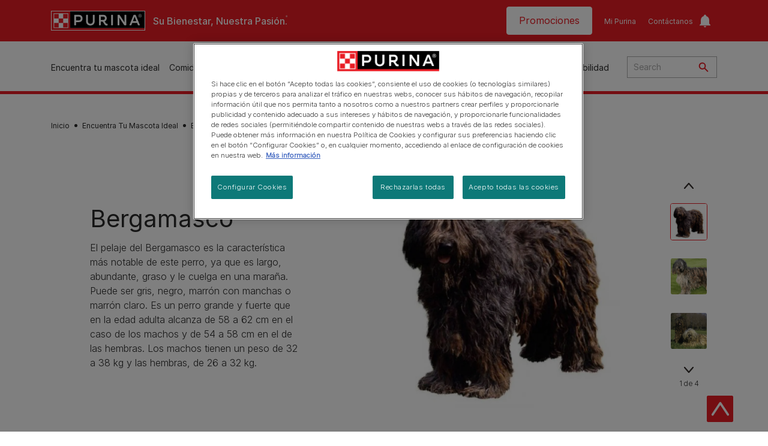

--- FILE ---
content_type: text/html; charset=UTF-8
request_url: https://www.purina.es/encuentra-mascota/razas-de-perro/bergamasco
body_size: 45202
content:
<!DOCTYPE html>
<html lang="es-ES" dir="ltr" prefix="og: https://ogp.me/ns#">
  <head>
    <meta charset="utf-8" />
<script>var dataLayer_tags = {"event":"fireTags","siteInformation":{"zone":"EMENA","ecosystemCategory":"business_core","country":"Spain","business":"Petcare","brand":"Purina","subBrand":"Multiple_Brands","businessUnit":"Food","language":"Spanish","technology":"Drupal","conversionPageType":"Conversion Page Type","properties":"Brand","siteType":"Site","digiPiID":"DIG0030184","websiteUrl":"https:\/\/purina.es","statusHttps":"200","propertyStatus":"live","goLiveDate":"14\/02\/2022","siteCategory":"Food","targetAudience":"B2C"},"userInformation":{"deviceType":"","gaClientID":""},"pageInformation":{"pageSubsection":"Page Subsection"}};</script>
<script>window.dataLayer = window.dataLayer || []; window.dataLayer.push(dataLayer_tags);</script>
<meta name="description" content="Descubre la raza de perro Bergamasco, sus características, origen, personalidad, salud, nutrición adecuada, y información sobre su aseo." />
<link rel="canonical" href="https://www.purina.es/encuentra-mascota/razas-de-perro/bergamasco" />
<meta property="og:type" content="website" />
<meta property="og:url" content="https://www.purina.es/encuentra-mascota/razas-de-perro/bergamasco" />
<meta property="og:title" content="Información sobre la raza de perro Bergamasco | Purina ®" />
<meta property="og:description" content="Descubre la raza de perro Bergamasco, sus características, origen, personalidad, salud, nutrición adecuada, y información sobre su aseo." />
<meta property="og:image" content="https://www.purina.es/sites/default/files/breed_library/bergamasco.jpg" />
<meta name="facebook-domain-verification" content="l7zakuxmm0i3nixzthq1fkmu52gdha" />
<meta name="google-site-verification" content="BkyW4MCUuLfkUXHofNB-i7-bNpmRb6znsbGbbfXCbxc" />
<meta name="MobileOptimized" content="width" />
<meta name="HandheldFriendly" content="true" />
<meta name="viewport" content="width=device-width, initial-scale=1.0" />
<script data-cfasync="false" type="text/javascript" id="vwoCode">window._vwo_code || (function () {
      var account_id=1042897,
      version=2.1,
      settings_tolerance=2000,
      hide_element='body',
      hide_element_style='opacity:0 !important;filter:alpha(opacity=0) !important;background:none !important',
      /* DO NOT EDIT BELOW THIS LINE */
      f=false,w=window,d=document,v=d.querySelector('#vwoCode'),cK='_vwo_'+account_id+'_settings',cc={};try{var c=JSON.parse(localStorage.getItem('_vwo_'+account_id+'_config'));cc=c&&typeof c==='object'?c:{}}catch(e){}var stT=cc.stT==='session'?w.sessionStorage:w.localStorage;code={use_existing_jquery:function(){return typeof use_existing_jquery!=='undefined'?use_existing_jquery:undefined},library_tolerance:function(){return typeof library_tolerance!=='undefined'?library_tolerance:undefined},settings_tolerance:function(){return cc.sT||settings_tolerance},hide_element_style:function(){return'{'+(cc.hES||hide_element_style)+'}'},hide_element:function(){if(performance.getEntriesByName('first-contentful-paint')[0]){return''}return typeof cc.hE==='string'?cc.hE:hide_element},getVersion:function(){return version},finish:function(e){if(!f){f=true;var t=d.getElementById('_vis_opt_path_hides');if(t)t.parentNode.removeChild(t);if(e)(new Image).src='https://dev.visualwebsiteoptimizer.com/ee.gif?a='+account_id+e}},finished:function(){return f},addScript:function(e){var t=d.createElement('script');t.type='text/javascript';if(e.src){t.src=e.src}else{t.text=e.text}d.getElementsByTagName('head')[0].appendChild(t)},load:function(e,t){var i=this.getSettings(),n=d.createElement('script'),r=this;t=t||{};if(i){n.textContent=i;d.getElementsByTagName('head')[0].appendChild(n);if(!w.VWO||VWO.caE){stT.removeItem(cK);r.load(e)}}else{var o=new XMLHttpRequest;o.open('GET',e,true);o.withCredentials=!t.dSC;o.responseType=t.responseType||'text';o.onload=function(){if(t.onloadCb){return t.onloadCb(o,e)}if(o.status===200){_vwo_code.addScript({text:o.responseText})}else{_vwo_code.finish('&e=loading_failure:'+e)}};o.onerror=function(){if(t.onerrorCb){return t.onerrorCb(e)}_vwo_code.finish('&e=loading_failure:'+e)};o.send()}},getSettings:function(){try{var e=stT.getItem(cK);if(!e){return}e=JSON.parse(e);if(Date.now()>e.e){stT.removeItem(cK);return}return e.s}catch(e){return}},init:function(){if(d.URL.indexOf('__vwo_disable__')>-1)return;var e=this.settings_tolerance();w._vwo_settings_timer=setTimeout(function(){_vwo_code.finish();stT.removeItem(cK)},e);var t;if(this.hide_element()!=='body'){t=d.createElement('style');var i=this.hide_element(),n=i?i+this.hide_element_style():'',r=d.getElementsByTagName('head')[0];t.setAttribute('id','_vis_opt_path_hides');v&&t.setAttribute('nonce',v.nonce);t.setAttribute('type','text/css');if(t.styleSheet)t.styleSheet.cssText=n;else t.appendChild(d.createTextNode(n));r.appendChild(t)}else{t=d.getElementsByTagName('head')[0];var n=d.createElement('div');n.style.cssText='z-index: 2147483647 !important;position: fixed !important;left: 0 !important;top: 0 !important;width: 100% !important;height: 100% !important;background: white !important;';n.setAttribute('id','_vis_opt_path_hides');n.classList.add('_vis_hide_layer');t.parentNode.insertBefore(n,t.nextSibling)}var o='https://dev.visualwebsiteoptimizer.com/j.php?a='+account_id+'&u='+encodeURIComponent(d.URL)+'&vn='+version;if(w.location.search.indexOf('_vwo_xhr')!==-1){this.addScript({src:o})}else{this.load(o+'&x=true')}}};w._vwo_code=code;code.init();})()</script>
<link rel="alternate" hreflang="es" href="https://www.purina.es/encuentra-mascota/razas-de-perro/bergamasco" />
<script type="application/ld+json">{
    "@context": "https://schema.org",
    "@graph": [
        {
            "@type": "Article",
            "@id": "https://www.purina.es/encuentra-mascota/razas-de-perro/bergamasco/#/schema/Article/3011",
            "headline": "Bergamasco",
            "description": "Descubre la raza de perro Bergamasco, sus características, origen, personalidad, salud, nutrición adecuada, y información sobre su aseo.",
            "image": {
                "@type": "ImageObject",
                "url": "https://www.purina.es/sites/default/files/breed_library/bergamasco.jpg"
            },
            "datePublished": "2020-08-21T09:07:10+0200",
            "dateModified": "2025-11-13T12:06:39+0100",
            "mainEntityOfPage": "https://www.purina.es/encuentra-mascota/razas-de-perro/bergamasco",
            "isPartOf": {
                "@id": "https://www.purina.es/encuentra-mascota/razas-de-perro/bergamasco"
            }
        },
        {
            "@type": "Organization",
            "@id": "https://www.purina.es/#/schema/Organization/1",
            "sameAs": [
                "https://es-es.facebook.com/purinaespana/",
                "https://www.instagram.com/purina_es",
                "https://www.youtube.com/user/NestleTVMascotas",
                "https://twitter.com/purina_es"
            ],
            "url": "https://www.purina.es/",
            "name": "Purina®",
            "logo": {
                "@type": "ImageObject",
                "url": "https://www.purina.es/themes/custom/trim_the_tail_th/logo.svg"
            }
        }
    ]
}</script>
<script type="application/ld+json">{
    "@context": "https://schema.org",
    "@graph": [
        {
            "@type": "BreadcrumbList",
            "@id": "https://www.purina.es/#schema/BreadcrumbList/22ac3de8a82eefbcabeb416a40677fb28ea9e68d",
            "itemListElement": [
                {
                    "@type": "ListItem",
                    "position": 1,
                    "name": "Inicio",
                    "item": "https://www.purina.es/"
                },
                {
                    "@type": "ListItem",
                    "position": 2,
                    "name": "Encuentra Tu Mascota Ideal",
                    "item": "https://www.purina.es/encuentra-mascota"
                },
                {
                    "@type": "ListItem",
                    "position": 3,
                    "name": "Biblioteca de Razas de Perros",
                    "item": "https://www.purina.es/encuentra-mascota/razas-de-perro"
                },
                {
                    "@type": "ListItem",
                    "position": 4,
                    "name": "Bergamasco"
                }
            ]
        }
    ]
}</script>
<link rel="preload" href="/themes/custom/trim_the_tail_th/dist/fonts/roboto/roboto-light-webfont.woff2" as="font" type="font/woff2" crossorigin="anonymous" />
<link rel="preload" href="/themes/custom/trim_the_tail_th/dist/fonts/robotoslab/robotoslab-variablefont_wght-webfont.woff2" as="font" type="font/woff2" crossorigin="anonymous" />
<link rel="icon" href="/sites/default/files/favicon.ico" type="image/vnd.microsoft.icon" />
<script>window.a2a_config=window.a2a_config||{};a2a_config.callbacks=[];a2a_config.overlays=[];a2a_config.templates={};</script>

    <meta name="viewport" content="width=device-width, initial-scale=1, shrink-to-fit=no">
    <link rel="manifest" href="/manifest.json">
    <title>Información sobre la raza de perro Bergamasco | Purina®</title>
    <link rel="stylesheet" media="all" href="/sites/default/files/css/css_wksqRQOWs6VgxsUSnudlj2WNe6PQdq2CbPhj-5M8Ob4.css?delta=0&amp;language=es&amp;theme=trim_the_tail_th&amp;include=[base64]" />
<link rel="stylesheet" media="all" href="/sites/default/files/css/css_jfztGsCrN4gxURrRbxXNZ7Y8DrvC6MWyphHUKXo7r90.css?delta=1&amp;language=es&amp;theme=trim_the_tail_th&amp;include=[base64]" />

    <script type="application/json" data-drupal-selector="drupal-settings-json">{"path":{"baseUrl":"\/","pathPrefix":"","currentPath":"node\/3011","currentPathIsAdmin":false,"isFront":false,"currentLanguage":"es","front":"\/"},"pluralDelimiter":"\u0003","suppressDeprecationErrors":true,"gtag":{"tagId":"","consentMode":false,"otherIds":[],"events":[],"additionalConfigInfo":[]},"ajaxPageState":{"libraries":"[base64]","theme":"trim_the_tail_th","theme_token":null},"ajaxTrustedUrl":{"\/search":true},"gtm":{"tagId":null,"settings":{"data_layer":"dataLayer","include_classes":false,"allowlist_classes":"google\nnonGooglePixels\nnonGoogleScripts\nnonGoogleIframes","blocklist_classes":"customScripts\ncustomPixels","include_environment":false,"environment_id":"","environment_token":""},"tagIds":["GTM-KV7DT4R"]},"clientside_validation_jquery":{"validate_all_ajax_forms":2,"force_validate_on_blur":false,"force_html5_validation":false,"messages":{"required":"Este campo es requerido.","remote":"Please fix this field.","email":"Please enter a valid email address.","url":"Please enter a valid URL.","date":"Please enter a valid date.","dateISO":"Please enter a valid date (ISO).","number":"Please enter a valid number.","digits":"Please enter only digits.","equalTo":"Please enter the same value again.","maxlength":"Please enter no more than {0} characters.","minlength":"Please enter at least {0} characters.","rangelength":"Please enter a value between {0} and {1} characters long.","range":"Please enter a value between {0} and {1}.","max":"Please enter a value less than or equal to {0}.","min":"Please enter a value greater than or equal to {0}.","step":"Please enter a multiple of {0}."}},"dataLayer":{"defaultLang":"es","languages":{"en":{"id":"en","name":"English","direction":"ltr","weight":0},"es":{"id":"es","name":"Spanish","direction":"ltr","weight":1}}},"ln_datalayer":{"data":{"module_name":"Lightnest Data Layer","module_version":"4.0.0","content_id":"3011","content_name":"Bergamasco","content_type":"nppe_breed_selector_detail_dog"}},"nppe_ttt_datalayer":{"variables":{"server_name":"www.purina.es","current_path":"\/node\/3011","current_path_alias":"\/encuentra-mascota\/razas-de-perro\/bergamasco","market":"ES","cdp_id_crypto_salt":"M4nzHg4MjVv6","cdp_id_crypto_start":"nkc-","range_brand":"PURINA CSB","registration_parallel_timestamp":"2026-01-19T00:45:57+00:00"},"triggers":[{"trigger_type":"click","selector":"div .breed-selector-intro a.cta.nppe-bs-main","event_name":"breed_selector_start"},{"trigger_type":"click","selector":"div.slider-question div.answer","event_name":"breed_selector_cta"},{"trigger_type":"click","selector":".nppe_contact_form_header .combo-menu a[dl-webform-id]","event_name":"contactus_topic_changed"},{"trigger_type":"click","selector":".component--age-calculator a.calc","event_name":"age_calculator_results"},{"trigger_type":"click","selector":".component--contact-us .contact-us--links .contact-us--link.email a","event_name":"contactus_call_click"},{"trigger_type":"click","selector":".component--contact-us .contact-us--links .contact-us--link.phone a","event_name":"contactus_call_click"},{"trigger_type":"click","selector":".component--contact-us .contact-us--links .contact-us--link.whatsapp a","event_name":"contactus_call_click"},{"trigger_type":"click","selector":".paragraph.content-hub_item.scale.paragraph--type--brands-content-hub-url-teaser a.content-hub_link[data-social-icon=\u0027none\u0027]","event_name":"article_click"},{"trigger_type":"click","selector":".article-container a","event_name":"naming_tool_article_click"},{"trigger_type":"click","selector":"div[data-history-node-id] .inner-content h3 a","event_name":"related_article_click"},{"trigger_type":"click","selector":"div[data-history-node-id] .image-wrapper a","event_name":"related_article_click"},{"trigger_type":"click","selector":"div[data-history-node-id] .field--name-field-article-category a","event_name":"related_article_click"},{"trigger_type":"click","selector":".paragraph--type--brands-content-hub-url-teaser a[data-social-icon]","event_name":"social_click"},{"trigger_type":"click","selector":"div.sharing-buttons span.a2a_kit.a2a_kit_size_32.addtoany_list a","event_name":"social_click"},{"trigger_type":"click","selector":"div.block-social-links .social-links li a","event_name":"social_click"},{"trigger_type":"click","selector":"article.node--type-nppe-faq li.node-readmore a","event_name":"faq_click"},{"trigger_type":"click","selector":"article.node--type-nppe-faq a.read-more","event_name":"faq_click"},{"trigger_type":"click","selector":"article.node--type-nppe-faq a span","event_name":"faq_click"},{"trigger_type":"click","selector":".result__text.faq-search-styles a.text__link","event_name":"faq_click"},{"trigger_type":"click","selector":".brands_acordion__container .paragraph--type--brands-accordion-item-styled .accordion-trigger","event_name":"faq_click"},{"trigger_type":"click","selector":".component--article-tile a","event_name":"sponsored_click"},{"trigger_type":"click","selector":".view-id-nppe_breed_selector_results.nppe-bs-selector .results-view-image-container \u003E .inner \u003E a","event_name":"breed_detail_view"},{"trigger_type":"click","selector":".view-id-nppe_breed_selector_results.nppe-bs-selector .results-view-image-container \u003E .inner div a","event_name":"breed_detail_view"},{"trigger_type":"click","selector":"div.datalayer_cta_click a","event_name":"cta_click"},{"trigger_type":"click","selector":"div.paragraph--type--brands-pet-food-selector .brands-fs__cta_wrapper a","event_name":"pet_food_selector"},{"trigger_type":"click","selector":"a[data-file-download=\u0027file_download\u0027]","event_name":"file_download"},{"trigger_type":"click","selector":"div.swiper-button-prev","event_name":"carousel_click"},{"trigger_type":"click","selector":"div.swiper-button-next","event_name":"carousel_click"},{"trigger_type":"click","selector":".dsu-product--detail .product--detail-tabs li a","event_name":"product_tab_click"},{"trigger_type":"click","selector":".dsu-product--detail .product--tab-title","event_name":"product_tab_click"},{"trigger_type":"keyUp","selector":".nppe-breed-selector__library--page .results-search-box input","event_name":"breed_library_search"},{"trigger_type":"mouseDown","selector":"div.brands-products-range__ranges span","event_name":"product_tab_click"},{"trigger_type":"form","selector":"webform_submission_general_feedback_add_form","event_name":"contactus_submit"},{"trigger_type":"form","selector":"webform_submission_nutritional_information_add_form","event_name":"contactus_submit"},{"trigger_type":"form","selector":"webform_submission_product_issue_add_form","event_name":"contactus_submit"},{"trigger_type":"form","selector":"webform_submission_promotion_add_form","event_name":"contactus_submit"},{"trigger_type":"form","selector":"webform_submission_website_issue_add_form","event_name":"contactus_submit"},{"trigger_type":"appear","selector":"#bs-modal","event_name":"registration_start"},{"trigger_type":"form","selector":"webform-submission-contact-us-hub-form","event_name":"contactus_enquiry"},{"trigger_type":"click","selector":"div.slider-question div.answer","event_name":"breed_selector_progress"},{"trigger_type":"click","selector":".component--age-calculator a.calc","event_name":"age_calculator_submit"},{"trigger_type":"click","selector":".paragraph.content-hub_item.scale.paragraph--type--brands-content-hub-url-teaser a.content-hub_link[data-social-icon=\u0027none\u0027]","event_name":"article_click"},{"trigger_type":"click","selector":".article-container a","event_name":"article_click"},{"trigger_type":"click","selector":"div[data-history-node-id] .inner-content h3 a","event_name":"article_click"},{"trigger_type":"click","selector":"div[data-history-node-id] .image-wrapper a","event_name":"article_click"},{"trigger_type":"click","selector":"div[data-history-node-id] .field--name-field-article-category a","event_name":"article_click"},{"trigger_type":"click","selector":".paragraph--type--brands-content-hub-url-teaser a[data-social-icon]","event_name":"share"},{"trigger_type":"click","selector":"div.sharing-buttons span.a2a_kit.a2a_kit_size_32.addtoany_list a","event_name":"share"},{"trigger_type":"click","selector":"div.block-social-links .social-links li a","event_name":"share"},{"trigger_type":"click","selector":"div.paragraph--type--brands-pet-food-selector .brands-fs__cta_wrapper a","event_name":"filters_applied"},{"trigger_type":"click","selector":"div.swiper-button-prev","event_name":"carousel_click"},{"trigger_type":"click","selector":"div.swiper-button-next","event_name":"content_events"},{"trigger_type":"click","selector":".dsu-product--detail .product--detail-tabs li a","event_name":"content_events"},{"trigger_type":"click","selector":".dsu-product--detail .product--tab-title","event_name":"content_events"},{"trigger_type":"mouseDown","selector":"div.brands-products-range__ranges span","event_name":"content_events"},{"trigger_type":"click","selector":"a.product-tile_image","event_name":"purina_product_click"},{"trigger_type":"click","selector":"a.view-product","event_name":"purina_product_click"},{"trigger_type":"click","selector":".product-body h2 a","event_name":"purina_product_click"},{"trigger_type":"click","selector":"div[data-product-id] h2 a","event_name":"purina_product_click"}],"baseline":{"site_content":{"event":"custom_event","event_name":"site_content","article_type":"Not an article related page","content_type":"Dog Breed Selector","price_tier":"Others","range_brand":"Purina CSB","range_brand_id":"R000248","website_section":"Dog Breed Selector","strategic_content_territory":"Finding","content_pet_type":"dog","content_breed_type":"Bergamasco","content_pet_size":"undefined","content_life_stage":"undefined","content_special_needs":"undefined","content_health_condition":"undefined","product_name":"undefined","product_sku":"undefined","product_category":"undefined","product_range":"Purina CSB","product_ingredient":"undefined","promotion_id":"undefined","promotion_name":"undefined"},"user_info":{"event":"custom_event","event_name":"user_information","user_account_id":"ID0","user_id":"ID0","device_type":"undefined","user_ga_client_id":"undefined","user_pet_ownership":"undefined","user_pet_type":"undefined"},"site_info":{"event":"custom_event","event_name":"site_information","asset_zone":"EMENA","asset_country":"Spain","asset_brand":"Purina","asset_business":"Petcare","asset_digipi":"DIG0030184","gtm_container":"","language":"Spanish","ecosystem_category":"business_core","business_model":"B2C"},"page_information":{"event":"purina_page_information","user_pet_ownership":"undefined","user_pet_type":"undefined","cdp_user_id":"","param_location":"page","article_type":"Not an article related page","business_model":"B2C","content_type":"Dog Breed Selector","content_breed_type":"Bergamasco","content_health_condition":"undefined","content_life_stage":"undefined","content_pet_size":"undefined","content_pet_type":"dog","content_special_needs":"undefined","ecosystem_category":"business_core","product_category":"undefined","product_ingredient":"undefined","product_name":"undefined","product_range":"Purina CSB","product_sku":"undefined","promotion_id":"undefined","promotion_name":"undefined","range_brand":"Purina CSB","range_brand_id":"R000248","strategic_content_territory":"Finding","website_section":"Dog Breed Selector"}}},"vwo":{"id":1042897,"timeout_library":2500,"timeout_setting":2000,"usejquery":"false","testnull":null},"data":{"extlink":{"extTarget":true,"extTargetAppendNewWindowLabel":"(opens in a new window)","extTargetNoOverride":true,"extNofollow":true,"extTitleNoOverride":false,"extNoreferrer":true,"extFollowNoOverride":true,"extClass":"ext","extLabel":"(link is external)","extImgClass":false,"extSubdomains":true,"extExclude":"","extInclude":"","extCssExclude":"","extCssInclude":"","extCssExplicit":"","extAlert":false,"extAlertText":"This link will take you to an external web site. We are not responsible for their content.","extHideIcons":false,"mailtoClass":"mailto","telClass":"","mailtoLabel":"(link sends email)","telLabel":"(link is a phone number)","extUseFontAwesome":false,"extIconPlacement":"append","extPreventOrphan":false,"extFaLinkClasses":"fa fa-external-link","extFaMailtoClasses":"fa fa-envelope-o","extAdditionalLinkClasses":"","extAdditionalMailtoClasses":"","extAdditionalTelClasses":"","extFaTelClasses":"fa fa-phone","whitelistedDomains":[],"extExcludeNoreferrer":""}},"components":{"c_newsletter":{"2646":{"entityId":"2646","entityType":"c_newsletter"}},"c_signposting":{"44163":{"entityId":"44163","entityType":"c_signposting"},"44162":{"entityId":"44162","entityType":"c_signposting"},"44161":{"entityId":"44161","entityType":"c_signposting"},"44159":{"entityId":"44159","entityType":"c_signposting"},"44158":{"entityId":"44158","entityType":"c_signposting"},"44157":{"entityId":"44157","entityType":"c_signposting"},"44156":{"entityId":"44156","entityType":"c_signposting"}},"c_signposting_double":{"44164":{"entityId":"44164","entityType":"c_signposting_double"}},"c_signposting_multi":{"44160":{"entityId":"44160","entityType":"c_signposting_multi"}},"c_quicklinks":{"50051":{"entityId":"50051","entityType":"c_quicklinks"}},"c_sideimagetext_ttt":{"51044":{"entityId":"51044","entityType":"c_sideimagetext_ttt"},"41155":{"entityId":"41155","entityType":"c_sideimagetext_ttt"},"41154":{"entityId":"41154","entityType":"c_sideimagetext_ttt"}},"c_social_link_item":{"56846":{"entityId":"56846","entityType":"c_social_link_item"},"336":{"entityId":"336","entityType":"c_social_link_item"},"331":{"entityId":"331","entityType":"c_social_link_item"},"326":{"entityId":"326","entityType":"c_social_link_item"},"321":{"entityId":"321","entityType":"c_social_link_item"}}},"nppeBreedSelector":{"useScrolling":false},"brazeConnection":{"api_key":"63e66927-9ca3-4ae7-a947-a084538d0d5b","sdk_endpoint":"sdk.fra-02.braze.eu"},"brazeInbox":{"inbox_layout":"messageinbox_card"},"braze_submenu_banner":{"layout":"submenu_banner","delay":"0","words_wrap":"Mi Purina"},"ajax":[],"user":{"uid":0,"permissionsHash":"e1c5d3641bce7387d638b1b039f0e98b658598d9f8a1652526f7f7c17ab1decb"}}</script>
<script src="/sites/default/files/languages/es_UYRQxO56RnRHyEAOyCtsZuQfLbUTEBE9sOgWfy5F1Fs.js?t82rxl"></script>
<script src="/core/misc/drupalSettingsLoader.js?v=11.1.8"></script>
<script src="/core/misc/drupal.js?v=11.1.8"></script>
<script src="/core/misc/drupal.init.js?v=11.1.8"></script>
<script src="/modules/contrib/google_tag/js/gtag.js?t82rxl"></script>
<script src="/modules/contrib/google_tag/js/gtm.js?t82rxl"></script>
<script src="/modules/contrib/ln_datalayer/js/isMobile.min.js?t82rxl"></script>
<script src="/modules/contrib/ln_datalayer/js/ln_datalayer.js?t82rxl"></script>
<script src="/modules/custom/nppe_service_worker/js/register-sw.js?t82rxl"></script>

          <link type="text/css" rel="stylesheet" id="seckit-clickjacking-no-body" media="all" href="/modules/contrib/seckit/css/seckit.no_body.css" />
        <!-- stop SecKit protection -->
        <script type="text/javascript" src="/modules/contrib/seckit/js/seckit.document_write.js?"></script>
        <noscript>
        <link type="text/css" rel="stylesheet" id="seckit-clickjacking-noscript-tag" media="all" href="/modules/contrib/seckit/css/seckit.noscript_tag.css" />
        </noscript></head>
  <body data-page-pet-type="dog" class="path-node page-node-type-nppe-breed-selector-detail-dog route-entity-node-canonical">        <noscript>
        <div id="seckit-noscript-tag">
          Sorry, you need to enable JavaScript to visit this website.
        </div>
        </noscript>
        <a href="#main-content" class="visually-hidden focusable skip-link">
      Skip to main content
    </a>
    <noscript><iframe src="https://www.googletagmanager.com/ns.html?id=GTM-KV7DT4R"
                  height="0" width="0" style="display:none;visibility:hidden"></iframe></noscript>

      <div class="dialog-off-canvas-main-canvas" data-off-canvas-main-canvas>
    <div id="main-layout">
  
      <div class="header-section">
      <header role="banner">
          <div class="component-header-desktop" >
    <div class="header--top-container">
        <div class="header--top twb-container">
          <div id="block-ttt-sitebranding" data-block-plugin-id="system_branding_block" class="block block-system block-system-branding-block">
  
    
        <a href="/" rel="home" class="site-logo">
      <img src="/themes/custom/trim_the_tail_th/logo.svg" alt="Inicio" />
    </a>
        <div class="site-name">
      <a href="/" rel="home">Purina®</a>
    </div>
        <div class="site-slogan">Su Bienestar, Nuestra Pasión.</div>
  </div>

          <nav role="navigation" aria-labelledby="block-ttt-headertop-menu" id="block-ttt-headertop" data-block-plugin-id="system_menu_block:header-top" class="block block-menu navigation menu--header-top">
            
  <div class="visually-hidden" id="block-ttt-headertop-menu">Header top</div>
  

        



				<div class="menu-top-container">
							<ul class="menu">
																					<li class="menu-item">
							<a href="https://www.purina.es/online/promociones.html" target="_self" hreflang="es-ES" rel="noopener noreferrer">Promociones</a>
													</li>
																	<li class="menu-item">
							<a href="/mi-purina" target="_self" data-drupal-link-system-path="node/10892" hreflang="es-ES" rel="noopener">Mi Purina</a>
													</li>
																	<li class="menu-item">
							<a href="/contactar" target="_self" data-drupal-link-system-path="node/4591" hreflang="es-ES" rel="noopener">Contáctanos</a>
													</li>
									</ul>
				<div class="inbox_container">
					<div class="inbox_trigger">
						<button type="button" role="button" aria-label="toggle-inbox" class="toggle_inbox"></button>
						<span class="card_number"></span>
					</div>
					<div class="braze-notification-center-container">
						<div class="braze-notification-center-actions">
						<div class="braze-arrow-up"></div>
							<div class="braze-notification-center-label">Notificaciones (<span class="braze-notification-center-label-number"></span>)</div>
							<div type="button" role="button" aria-label="read-all-button" class="braze-notification-center-read-all button-tertiary">Marcar como leído</div>
						</div>
						<div class="braze-notification-center-message"><b>No hay notificaciones</b>
<br>
Las notificaciones se añadirán aquí cuando esten disponibles.</b></div>
						<div id="braze-notification-center-wrapper"></div>
					</div>
				</div>
			</div>
			


  </nav>

                                                  </div>
    </div>
 
    <div class="header--navigation-wrapper">
      <div class="header--navigation twb-container">
        <div class="header--navigation-composite">
                                            <nav role="navigation" aria-labelledby="block-ttt-mainnavigation-menu" id="block-ttt-mainnavigation" data-block-plugin-id="system_menu_block:main" class="block block-menu navigation menu--main">
            
  <div class="visually-hidden" id="block-ttt-mainnavigation-menu">Main navigation</div>
  

        

  <ul data-region="header" class="menu menu-level-0">
                  
        <li class="menu-item">
          <a href="/encuentra-mascota" target="_self" class="finding-a-pet" data-drupal-link-system-path="node/6016" hreflang="es-ES" rel="noopener">Encuentra tu mascota ideal</a>
                                
  
  <div class="menu-panel" role="presentation">
    
          
  <div class="field field--name-field-pane-blocks field--type-entity-reference field--label-hidden menu-pane">
    <div class="custom-block-type--navigation-links block block-nppe-header-with-navigation block-block-content46acf3fe-9fda-4bf5-9355-navlinks0001 block-layout--double-column" id="block-36" data-block-plugin-id="block_content:46acf3fe-9fda-4bf5-9355-navLinks0001">
  
  

    <div class="pane-icon">
    <div class="pet-icon icon-dog"></div>
    <div class="pet-label">Perro</div>
  </div>

    
    <div class="links">
                  <div class="link-item parent-regular">
      <div class="link-container">
                  <a href="/encuentra-mascota/razas-de-perro/selector-de-razas" class="regular" tabindex="-1">Selector de razas de perro</a>
              </div>
    </div>
                  <div class="link-item parent-regular">
      <div class="link-container">
                  <a href="/encuentra-mascota/razas-de-perro" class="regular" tabindex="-1">Lista de razas de perro</a>
              </div>
    </div>
                  <div class="link-item parent-spacer">
      <div class="link-container">
                  <span class="spacer">&nbsp;</span>
              </div>
    </div>
                  <div class="link-item parent-heading">
      <div class="link-container">
                  <span class="heading">Artículos por categorías</span>
              </div>
    </div>
                  <div class="link-item parent-regular">
      <div class="link-container">
                  <a href="/encuentra-mascota/nuevo-perro-en-casa" class="regular" tabindex="-1">Nuevo perro en casa</a>
              </div>
    </div>
                  <div class="link-item parent-regular">
      <div class="link-container">
                  <a href="/encuentra-mascota/tipos-de-perros" class="regular" tabindex="-1">Tipos de perros</a>
              </div>
    </div>
                  <div class="link-item parent-regular">
      <div class="link-container">
                  <a href="/encuentra-mascota/tipos-de-perros/guia-razas" class="regular" tabindex="-1">Guías de razas de perros​</a>
              </div>
    </div>
                  <div class="link-item parent-regular">
      <div class="link-container">
                  <a href="/encuentra-mascota/tipos-de-perros/razas-tamano" class="regular" tabindex="-1">Razas de perros por tamaño</a>
              </div>
    </div>
                  <div class="link-item parent-regular">
      <div class="link-container">
                  <a href="/encuentra-mascota/tipos-de-perros/razas-piel-pelaje" class="regular" tabindex="-1">Razas de perros por piel y pelaje​</a>
              </div>
    </div>
                  <div class="link-item parent-break-column">
      <div class="link-container">
                  <span class="break-column">&nbsp;</span>
              </div>
    </div>
                  <div class="link-item parent-heading">
      <div class="link-container">
                  <span class="heading">TOP artículos para perros</span>
              </div>
    </div>
                  <div class="link-item parent-regular">
      <div class="link-container">
                  <a href="/encuentra-mascota/tipos-de-perros/razas-tamano/perro-pomerania-curiosidades" class="regular" tabindex="-1">Pomerania: perro de raza pequeña​</a>
              </div>
    </div>
                  <div class="link-item parent-regular">
      <div class="link-container">
                  <a href="/encuentra-mascota/tipos-de-perros/razas-tamano/perro-shih-tzu-consejos" class="regular" tabindex="-1">Shih Tzu: perro de raza pequeña​</a>
              </div>
    </div>
                  <div class="link-item parent-regular">
      <div class="link-container">
                  <a href="/encuentra-mascota/tipos-de-perros/razas-tamano/perro-schnauzer-miniatura-cuidados" class="regular" tabindex="-1">El perro Schnauzer Miniatura y sus cuidados​</a>
              </div>
    </div>
                  <div class="link-item parent-regular">
      <div class="link-container">
                  <a href="/encuentra-mascota/nuevo-perro-en-casa/adopcion/donde-adoptar-un-perro" class="regular" tabindex="-1">Dónde adoptar un perro​</a>
              </div>
    </div>
                  <div class="link-item parent-highlighted">
      <div class="link-container">
                  <a href="/cuidados/perros" class="highlighted" tabindex="-1">Ver todos los artículos para perros</a>
              </div>
    </div>
                  <div class="link-item parent-spacer">
      <div class="link-container">
                  <span class="spacer">&nbsp;</span>
              </div>
    </div>
  </div>

  </div>




  </div>
  <div class="field field--name-field-pane-blocks field--type-entity-reference field--label-hidden menu-pane">
    <div class="custom-block-type--navigation-links block block-nppe-header-with-navigation block-block-content46acf3fe-9fda-4bf5-9355-navlinks0002 block-layout--double-column" id="block-41" data-block-plugin-id="block_content:46acf3fe-9fda-4bf5-9355-navLinks0002">
  
  

    <div class="pane-icon">
    <div class="pet-icon icon-cat"></div>
    <div class="pet-label">Gato</div>
  </div>

    
    <div class="links">
                  <div class="link-item parent-regular">
      <div class="link-container">
                  <a href="/encuentra-mascota/razas-de-gato/selector-de-razas" class="regular" tabindex="-1">Selector de razas de gato</a>
              </div>
    </div>
                  <div class="link-item parent-regular">
      <div class="link-container">
                  <a href="/encuentra-mascota/razas-de-gato" class="regular" tabindex="-1">Lista de razas de gato</a>
              </div>
    </div>
                  <div class="link-item parent-spacer">
      <div class="link-container">
                  <span class="spacer">&nbsp;</span>
              </div>
    </div>
                  <div class="link-item parent-heading">
      <div class="link-container">
                  <span class="heading">Artículos por categorías</span>
              </div>
    </div>
                  <div class="link-item parent-regular">
      <div class="link-container">
                  <a href="/encuentra-mascota/nuevo-gato-en-casa" class="regular" tabindex="-1">Nuevo gato en casa​</a>
              </div>
    </div>
                  <div class="link-item parent-regular">
      <div class="link-container">
                  <a href="/encuentra-mascota/tipos-de-gatos" class="regular" tabindex="-1">Tipos de gatos​</a>
              </div>
    </div>
                  <div class="link-item parent-regular">
      <div class="link-container">
                  <a href="/encuentra-mascota/tipos-de-gatos/guia-razas" class="regular" tabindex="-1">Guías de razas de gatos​</a>
              </div>
    </div>
                  <div class="link-item parent-regular">
      <div class="link-container">
                  <a href="/encuentra-mascota/tipos-de-gatos/razas-tamano" class="regular" tabindex="-1">Razas de gatos por tamaño​</a>
              </div>
    </div>
                  <div class="link-item parent-regular">
      <div class="link-container">
                  <a href="/encuentra-mascota/tipos-de-gatos/razas-piel-pelaje" class="regular" tabindex="-1">Razas de gatos por piel y pelaje​</a>
              </div>
    </div>
                  <div class="link-item parent-break-column">
      <div class="link-container">
                  <span class="break-column">&nbsp;</span>
              </div>
    </div>
                  <div class="link-item parent-heading">
      <div class="link-container">
                  <span class="heading">TOP artículos para gatos</span>
              </div>
    </div>
                  <div class="link-item parent-regular">
      <div class="link-container">
                  <a href="/encuentra-mascota/nuevo-gato-en-casa/adoptar-un-gato/beneficios-de-tener-un-gato" class="regular" tabindex="-1">Beneficios de tener un gato​</a>
              </div>
    </div>
                  <div class="link-item parent-regular">
      <div class="link-container">
                  <a href="/encuentra-mascota/nuevo-gato-en-casa/adopcion/que-saber-antes-de-adoptar-un-gatito" class="regular" tabindex="-1">Qué saber antes de adoptar un gatito​</a>
              </div>
    </div>
                  <div class="link-item parent-regular">
      <div class="link-container">
                  <a href="/encuentra-mascota/nuevo-gato-en-casa/adopcion/a-que-edad-adoptar-un-gato" class="regular" tabindex="-1">A qué edad adoptar un gato</a>
              </div>
    </div>
                  <div class="link-item parent-regular">
      <div class="link-container">
                  <a href="/encuentra-mascota/tipos-de-gatos/razas-piel-pelaje/gatos-sin-pelo" class="regular" tabindex="-1">Gatos sin pelo​</a>
              </div>
    </div>
                  <div class="link-item parent-regular">
      <div class="link-container">
                  <a href="/encuentra-mascota/tipos-de-gatos/razas-piel-pelaje/gatos-pelo-corto" class="regular" tabindex="-1">Gatos de pelo corto​</a>
              </div>
    </div>
                  <div class="link-item parent-highlighted">
      <div class="link-container">
                  <a href="/cuidados/gatos" class="highlighted" tabindex="-1">Ver todos los artículos de gatos</a>
              </div>
    </div>
                  <div class="link-item parent-spacer">
      <div class="link-container">
                  <span class="spacer">&nbsp;</span>
              </div>
    </div>
  </div>

  </div>




  </div>
  <div class="field field--name-field-pane-blocks field--type-entity-reference field--label-hidden menu-pane">
    

<div class="custom-block-type--navigation-blocks block cta-block-style-1" id="block-6" data-block-plugin-id="block_content:46acf3fe-9fda-4bf5-9355-navCta000001">
  
  

      <div class="media">
      <div class="field--type-image field--name-image">
        <picture class="responsive-picture">
          <source media="(max-width:1139px)" srcset="">
          <source media="(min-width:1140px)" srcset="/sites/default/files/migrate_default_content_files/navigation-block-001.jpg">
          <img src="/sites/default/files/migrate_default_content_files/navigation-block-001.jpg" alt="CTA de navegación para &quot;Encontrar una mascota&quot;" loading="lazy"/>
        </picture>
      </div>
    </div>

    <div class="inner-content">
            <div class="field field--name-field-nav-banner-cta field--type-link field--label-hidden field__items">
                                                                                                                                                                                                                                                                                                            <div class="field__item">
              <a href="/encuentra-mascota/nuevo-perro-en-casa" target="" tabindex="-1" data-once="ln_datalayer_cta_click">
                Tu perro ideal
              </a>
            </div>
                                        <div class="field__item">
              <a href="/encuentra-mascota/nuevo-gato-en-casa" target="" tabindex="-1" data-once="ln_datalayer_cta_click">
                Tu gato ideal
              </a>
            </div>
                                                            </div>
    </div>

  </div>

  </div>


    
  </div>



                  </li>
                      
        <li class="menu-item">
          <a href="/perros/comida-perros" target="_self" class="dog-products" data-drupal-link-system-path="node/9602" hreflang="es-ES" rel="noopener">Comida para perros</a>
                                
  
  <div class="menu-panel" role="presentation">
    
          
  <div class="field field--name-field-pane-blocks field--type-entity-reference field--label-hidden menu-pane">
    <div class="custom-block-type--navigation-links block block-nppe-header-with-navigation block-block-content46acf3fe-9fda-4bf5-9355-navlinks0003 block-layout--double-column" id="block-46" data-block-plugin-id="block_content:46acf3fe-9fda-4bf5-9355-navLinks0003">
  
  

    <div class="pane-icon">
    <div class="pet-icon icon-dog"></div>
    <div class="pet-label">Perro</div>
  </div>

    
    <div class="links">
                  <div class="link-item parent-heading">
      <div class="link-container">
                  <span class="heading">Tipos de comida para perros</span>
              </div>
    </div>
                  <div class="link-item parent-regular">
      <div class="link-container">
                  <a href="/perros/comida-perros/pienso" class="regular" tabindex="-1">Pienso</a>
              </div>
    </div>
                  <div class="link-item parent-regular">
      <div class="link-container">
                  <a href="/perros/comida-perros/comida-humeda" class="regular" tabindex="-1">Comida húmeda</a>
              </div>
    </div>
                  <div class="link-item parent-regular">
      <div class="link-container">
                  <a href="/perros/comida-perros/snacks" class="regular" tabindex="-1">Snacks</a>
              </div>
    </div>
                  <div class="link-item parent-regular">
      <div class="link-container">
                  <a href="/perros/comida-perros/suplementos" class="regular" tabindex="-1">Suplementos</a>
              </div>
    </div>
                  <div class="link-item parent-spacer">
      <div class="link-container">
                  <span class="spacer">&nbsp;</span>
              </div>
    </div>
                  <div class="link-item parent-heading">
      <div class="link-container">
                  <span class="heading">Comida para perros con necesidades especiales​</span>
              </div>
    </div>
                  <div class="link-item parent-regular">
      <div class="link-container">
                  <a href="/perros/comida-perros/piel-sensible" class="regular" tabindex="-1">Piel sensible</a>
              </div>
    </div>
                  <div class="link-item parent-regular">
      <div class="link-container">
                  <a href="/perros/comida-perros/digestion-sensible" class="regular" tabindex="-1">Digestión sensible​</a>
              </div>
    </div>
                  <div class="link-item parent-regular">
      <div class="link-container">
                  <a href="/perros/comida-perros/control-de-peso" class="regular" tabindex="-1">Control de peso</a>
              </div>
    </div>
                  <div class="link-item parent-regular">
      <div class="link-container">
                  <a href="/perros/comida-perros/sin-cereales" class="regular" tabindex="-1">Sin Cereales​</a>
              </div>
    </div>
                  <div class="link-item parent-spacer">
      <div class="link-container">
                  <span class="spacer">&nbsp;</span>
              </div>
    </div>
                  <div class="link-item parent-heading">
      <div class="link-container">
                  <span class="heading">Comida para perros por etapa de vida</span>
              </div>
    </div>
                  <div class="link-item parent-regular">
      <div class="link-container">
                  <a href="/perros/comida-perros/cachorro" class="regular" tabindex="-1">Cachorro</a>
              </div>
    </div>
                  <div class="link-item parent-regular">
      <div class="link-container">
                  <a href="/perros/comida-perros/adulto" class="regular" tabindex="-1">Perro Adulto</a>
              </div>
    </div>
                  <div class="link-item parent-regular">
      <div class="link-container">
                  <a href="/perros/comida-perros/senior" class="regular" tabindex="-1">Perro Sénior​</a>
              </div>
    </div>
                  <div class="link-item parent-highlighted">
      <div class="link-container">
                  <a href="/perros/comida-perros" class="highlighted" tabindex="-1">Ver todos los productos</a>
              </div>
    </div>
                  <div class="link-item parent-spacer">
      <div class="link-container">
                  <span class="spacer">&nbsp;</span>
              </div>
    </div>
  </div>

  </div>




  </div>
  <div class="field field--name-field-pane-blocks field--type-entity-reference field--label-hidden menu-pane">
    <div class="custom-block-type--navigation-links block block-nppe-header-with-navigation block-block-content46acf3fe-9fda-4bf5-9355-navlinks0004 block-layout--double-column" id="block-51" data-block-plugin-id="block_content:46acf3fe-9fda-4bf5-9355-navLinks0004">
  
  

        <div class="pane-icon placeholder-pane"></div>
    
    <div class="links">
                  <div class="link-item parent-break-column">
      <div class="link-container">
                  <span class="break-column">&nbsp;</span>
              </div>
    </div>
                  <div class="link-item parent-heading">
      <div class="link-container">
                  <span class="heading">Marcas de comida para perros</span>
              </div>
    </div>
                  <div class="link-item parent-regular">
      <div class="link-container">
                  <a href="/marcas/adventuros" class="regular" tabindex="-1">Adventuros​</a>
              </div>
    </div>
                  <div class="link-item parent-regular">
      <div class="link-container">
                  <a href="/marcas/dentalife/perro" class="regular" tabindex="-1">Dentalife</a>
              </div>
    </div>
                  <div class="link-item parent-regular">
      <div class="link-container">
                  <a href="/marcas/pro-plan/perro" class="regular" tabindex="-1">PRO PLAN</a>
              </div>
    </div>
                  <div class="link-item parent-regular">
      <div class="link-container">
                  <a href="/marcas/pro-plan-veterinary-diets/perro" class="regular" tabindex="-1">PRO PLAN Veterinary Diets​</a>
              </div>
    </div>
                  <div class="link-item parent-regular">
      <div class="link-container">
                  <a href="/marcas/pro-plan-expert-care-nutrition/perro" class="regular" tabindex="-1">PRO PLAN Expert​</a>
              </div>
    </div>
                  <div class="link-item parent-regular">
      <div class="link-container">
                  <a href="/marcas/dog-chow" class="regular" tabindex="-1">Dog Chow</a>
              </div>
    </div>
                  <div class="link-item parent-regular">
      <div class="link-container">
                  <a href="/marcas/purina-one/perro" class="regular" tabindex="-1">Purina ONE</a>
              </div>
    </div>
                  <div class="link-item parent-highlighted">
      <div class="link-container">
                  <a href="/marcas" class="highlighted" tabindex="-1">Ver todas las marcas</a>
              </div>
    </div>
                  <div class="link-item parent-break-column">
      <div class="link-container">
                  <span class="break-column">&nbsp;</span>
              </div>
    </div>
                  <div class="link-item parent-heading">
      <div class="link-container">
                  <span class="heading">TOP artículos para perros</span>
              </div>
    </div>
                  <div class="link-item parent-regular">
      <div class="link-container">
                  <a href="/cuidados/perros/alimentacion/guia/alimentar-a-tu-perro-adulto" class="regular" tabindex="-1">Alimentar a tu perro adulto​</a>
              </div>
    </div>
                  <div class="link-item parent-regular">
      <div class="link-container">
                  <a href="/cuidados/perros/alimentacion/guia/una-dieta-sana-y-equilibrada-para-tu-perro" class="regular" tabindex="-1">Una dieta equilibrada sana para tu perro</a>
              </div>
    </div>
                  <div class="link-item parent-regular">
      <div class="link-container">
                  <a href="/cuidados/perros/cachorrros/alimentacion/la-alimentacion-de-tu-cachorro" class="regular" tabindex="-1">La alimentación de tu cachorro​</a>
              </div>
    </div>
                  <div class="link-item parent-regular">
      <div class="link-container">
                  <a href="/cuidados/perros/mayores/alimentacion/como-alimentar-tu-perro-senior" class="regular" tabindex="-1">Cómo alimentar a tu perro senior​</a>
              </div>
    </div>
                  <div class="link-item parent-highlighted">
      <div class="link-container">
                  <a href="/cuidados/perros/alimentacion" class="highlighted" tabindex="-1">Ver todos los consejos de alimentación para perros</a>
              </div>
    </div>
                  <div class="link-item parent-spacer">
      <div class="link-container">
                  <span class="spacer">&nbsp;</span>
              </div>
    </div>
  </div>

  </div>




  </div>
  <div class="field field--name-field-pane-blocks field--type-entity-reference field--label-hidden menu-pane">
    

<div class="custom-block-type--navigation-blocks block cta-block-style-4" id="block-11" data-block-plugin-id="block_content:46acf3fe-9fda-4bf5-9355-navCta000002">
  
  

      <div class="media">
      <div class="field--type-image field--name-image">
        <picture class="responsive-picture">
          <source media="(max-width:1139px)" srcset="/sites/default/files/migrate_default_content_files/navigation-block-002.jpg">
          <source media="(min-width:1140px)" srcset="/sites/default/files/2021-10/header-dog.jpg">
          <img src="/sites/default/files/2021-10/header-dog.jpg" alt="CTA de navegación para &quot;Productos para perros&quot;" loading="lazy"/>
        </picture>
      </div>
    </div>

    <div class="inner-content">
      <div class="inner-container">
        <div class="inner-title">
          
  Guías de nutrición para perros​
  

        </div>

        
            <div class="clearfix text-formatted field field--name-field-nav-banner-intro field--type-text-long field--label-hidden field__item"><p lang="EN-US">Infórmate sobre cómo alimentar a tu perro&nbsp;para&nbsp;ayudarle a tener una vida&nbsp; saludable y activa!​</p></div>
      
                <div class="field field--name-field-nav-banner-cta field--type-link field--label-hidden field__items">
                                                                                                                                                                                                                                                                                                                                                                              <div class="field__item">
                <a href="/cuidados/perros/alimentacion" target="" tabindex="-1" data-once="ln_datalayer_cta_click">
                  Empieza ahora​
                </a>
              </div>
                                                                          </div>
      </div>
    </div>

  </div>

  </div>


    
  </div>



                  </li>
                      
        <li class="menu-item">
          <a href="/gatos/comida-gatos" target="_self" class="cat-products" data-drupal-link-system-path="node/9658" hreflang="es-ES" rel="noopener">Comida para gatos</a>
                                
  
  <div class="menu-panel" role="presentation">
    
          
  <div class="field field--name-field-pane-blocks field--type-entity-reference field--label-hidden menu-pane">
    <div class="custom-block-type--navigation-links block block-nppe-header-with-navigation block-block-content46acf3fe-9fda-4bf5-9355-navlinks0005 block-layout--double-column" id="block-56" data-block-plugin-id="block_content:46acf3fe-9fda-4bf5-9355-navLinks0005">
  
  

    <div class="pane-icon">
    <div class="pet-icon icon-cat"></div>
    <div class="pet-label">Gato</div>
  </div>

    
    <div class="links">
                  <div class="link-item parent-heading">
      <div class="link-container">
                  <span class="heading">Tipos de comida para gatos</span>
              </div>
    </div>
                  <div class="link-item parent-regular">
      <div class="link-container">
                  <a href="/gatos/comida-gatos/comida-humeda" class="regular" tabindex="-1">Comida húmeda</a>
              </div>
    </div>
                  <div class="link-item parent-regular">
      <div class="link-container">
                  <a href="/gatos/comida-gatos/pienso" class="regular" tabindex="-1">Pienso</a>
              </div>
    </div>
                  <div class="link-item parent-regular">
      <div class="link-container">
                  <a href="/gatos/comida-gatos/snacks" class="regular" tabindex="-1">Snacks</a>
              </div>
    </div>
                  <div class="link-item parent-regular">
      <div class="link-container">
                  <a href="/gatos/comida-gatos/suplementos" class="regular" tabindex="-1">Suplementos</a>
              </div>
    </div>
                  <div class="link-item parent-spacer">
      <div class="link-container">
                  <span class="spacer">&nbsp;</span>
              </div>
    </div>
                  <div class="link-item parent-heading">
      <div class="link-container">
                  <span class="heading">Comida para gatos con necesidades especiales</span>
              </div>
    </div>
                  <div class="link-item parent-regular">
      <div class="link-container">
                  <a href="/gatos/comida-gatos/esterilizados" class="regular" tabindex="-1">Gatos esterilizados</a>
              </div>
    </div>
                  <div class="link-item parent-regular">
      <div class="link-container">
                  <a href="/gatos/comida-gatos/pelaje-bolas-de-pelo" class="regular" tabindex="-1">Pelaje y bolas de pelo​</a>
              </div>
    </div>
                  <div class="link-item parent-regular">
      <div class="link-container">
                  <a href="/gatos/comida-gatos/digestion-sensible" class="regular" tabindex="-1">Digestión sensible​</a>
              </div>
    </div>
                  <div class="link-item parent-regular">
      <div class="link-container">
                  <a href="/gatos/comida-gatos/cuidado-urinario" class="regular" tabindex="-1">Cuidado urinario​</a>
              </div>
    </div>
                  <div class="link-item parent-regular">
      <div class="link-container">
                  <a href="/gatos/comida-gatos/sin-cereales" class="regular" tabindex="-1">Sin cereales​</a>
              </div>
    </div>
                  <div class="link-item parent-spacer">
      <div class="link-container">
                  <span class="spacer">&nbsp;</span>
              </div>
    </div>
                  <div class="link-item parent-heading">
      <div class="link-container">
                  <span class="heading">Comida para gatos por etapa de vida</span>
              </div>
    </div>
                  <div class="link-item parent-regular">
      <div class="link-container">
                  <a href="/gatos/comida-gatos/gatito" class="regular" tabindex="-1">Gatito</a>
              </div>
    </div>
                  <div class="link-item parent-regular">
      <div class="link-container">
                  <a href="/gatos/comida-gatos/adulto" class="regular" tabindex="-1">Gato Adulto</a>
              </div>
    </div>
                  <div class="link-item parent-regular">
      <div class="link-container">
                  <a href="/gatos/comida-gatos/senior" class="regular" tabindex="-1">Gato Sénior</a>
              </div>
    </div>
                  <div class="link-item parent-highlighted">
      <div class="link-container">
                  <a href="/gatos/comida-gatos" class="highlighted" tabindex="-1">Ver todos los productos</a>
              </div>
    </div>
                  <div class="link-item parent-spacer">
      <div class="link-container">
                  <span class="spacer">&nbsp;</span>
              </div>
    </div>
  </div>

  </div>




  </div>
  <div class="field field--name-field-pane-blocks field--type-entity-reference field--label-hidden menu-pane">
    <div class="custom-block-type--navigation-links block block-nppe-header-with-navigation block-block-content46acf3fe-9fda-4bf5-9355-navlinks0006 block-layout--double-column" id="block-61" data-block-plugin-id="block_content:46acf3fe-9fda-4bf5-9355-navLinks0006">
  
  

        <div class="pane-icon placeholder-pane"></div>
    
    <div class="links">
                  <div class="link-item parent-heading">
      <div class="link-container">
                  <span class="heading">Marcas de comida para gatos</span>
              </div>
    </div>
                  <div class="link-item parent-regular">
      <div class="link-container">
                  <a href="/marcas/dentalife/gato" class="regular" tabindex="-1">Dentalife</a>
              </div>
    </div>
                  <div class="link-item parent-regular">
      <div class="link-container">
                  <a href="/marcas/felix" class="regular" tabindex="-1">Felix</a>
              </div>
    </div>
                  <div class="link-item parent-regular">
      <div class="link-container">
                  <a href="/marcas/gourmet" class="regular" tabindex="-1">Gourmet</a>
              </div>
    </div>
                  <div class="link-item parent-regular">
      <div class="link-container">
                  <a href="/marcas/purina-one" class="regular" tabindex="-1">Purina ONE</a>
              </div>
    </div>
                  <div class="link-item parent-regular">
      <div class="link-container">
                  <a href="/marcas/cat-chow" class="regular" tabindex="-1">Cat Chow</a>
              </div>
    </div>
                  <div class="link-item parent-regular">
      <div class="link-container">
                  <a href="/marcas/pro-plan/gato" class="regular" tabindex="-1">PRO PLAN</a>
              </div>
    </div>
                  <div class="link-item parent-regular">
      <div class="link-container">
                  <a href="/marcas/pro-plan-veterinary-diets/gato" class="regular" tabindex="-1">PRO PLAN Veterinary Diets</a>
              </div>
    </div>
                  <div class="link-item parent-regular">
      <div class="link-container">
                  <a href="/marcas/pro-plan-expert-care-nutrition/gato" class="regular" tabindex="-1">PRO PLAN Expert​</a>
              </div>
    </div>
                  <div class="link-item parent-highlighted">
      <div class="link-container">
                  <a href="/marcas" class="highlighted" tabindex="-1">Ver todas las marcas</a>
              </div>
    </div>
                  <div class="link-item parent-break-column">
      <div class="link-container">
                  <span class="break-column">&nbsp;</span>
              </div>
    </div>
                  <div class="link-item parent-heading">
      <div class="link-container">
                  <span class="heading">TOP artículos para gatos</span>
              </div>
    </div>
                  <div class="link-item parent-regular">
      <div class="link-container">
                  <a href="/cuidados/gatos/alimentacion/consejos/alimentacion-para-gatos-adultos" class="regular" tabindex="-1">Alimentación para gatos adultos​</a>
              </div>
    </div>
                  <div class="link-item parent-regular">
      <div class="link-container">
                  <a href="/cuidados/gatos/alimentacion/consejos/comida-casera" class="regular" tabindex="-1">¿Es bueno darle a mi gato comida casera o humana? ¡Fuera dudas!​</a>
              </div>
    </div>
                  <div class="link-item parent-regular">
      <div class="link-container">
                  <a href="/cuidados/gatos/alimentacion/consejos/que-pueden-comer-los-gatos" class="regular" tabindex="-1">Los beneficios de algunos ingredientes para los gatos</a>
              </div>
    </div>
                  <div class="link-item parent-regular">
      <div class="link-container">
                  <a href="/cuidados/gatos/alimentacion/consejos/la-alimentacion-de-un-gato-de-interior" class="regular" tabindex="-1">La alimentación de un gato de interior​</a>
              </div>
    </div>
                  <div class="link-item parent-highlighted">
      <div class="link-container">
                  <a href="/cuidados/gatos/alimentacion" class="highlighted" tabindex="-1">Ver todos los consejos de alimentación para gatos</a>
              </div>
    </div>
                  <div class="link-item parent-spacer">
      <div class="link-container">
                  <span class="spacer">&nbsp;</span>
              </div>
    </div>
  </div>

  </div>




  </div>
  <div class="field field--name-field-pane-blocks field--type-entity-reference field--label-hidden menu-pane">
    

<div class="custom-block-type--navigation-blocks block cta-block-style-4" id="block-16" data-block-plugin-id="block_content:46acf3fe-9fda-4bf5-9355-navCta000003">
  
  

      <div class="media">
      <div class="field--type-image field--name-image">
        <picture class="responsive-picture">
          <source media="(max-width:1139px)" srcset="/sites/default/files/migrate_default_content_files/navigation-block-003.jpg">
          <source media="(min-width:1140px)" srcset="/sites/default/files/2021-10/header-cat.jpg">
          <img src="/sites/default/files/2021-10/header-cat.jpg" alt="CTA de navegación para &quot;Productos para gatos&quot;" loading="lazy"/>
        </picture>
      </div>
    </div>

    <div class="inner-content">
      <div class="inner-container">
        <div class="inner-title">
          
  Guías de nutrición para gatos​
  

        </div>

        
            <div class="clearfix text-formatted field field--name-field-nav-banner-intro field--type-text-long field--label-hidden field__item"><p lang="ES-ES">Infórmate sobre cómo alimentar a tu&nbsp;gato&nbsp;para&nbsp;ayudarle a tener una vida&nbsp;saludable y&nbsp;activa!​</p></div>
      
                <div class="field field--name-field-nav-banner-cta field--type-link field--label-hidden field__items">
                                                                                                                                                                                                                                                                                                                                                                              <div class="field__item">
                <a href="/cuidados/gatos/alimentacion" target="" tabindex="-1" data-once="ln_datalayer_cta_click">
                  Empieza ahora​
                </a>
              </div>
                                                                          </div>
      </div>
    </div>

  </div>

  </div>


    
  </div>



                  </li>
                      
        <li class="menu-item">
          <a href="/cuidados-mascotas" target="_self" class="petcare-hub" data-drupal-link-system-path="node/4751" hreflang="es-ES" rel="noopener">Consejos</a>
                                
  
  <div class="menu-panel" role="presentation">
    
          
  <div class="field field--name-field-pane-blocks field--type-entity-reference field--label-hidden menu-pane">
    <div class="custom-block-type--navigation-links block block-nppe-header-with-navigation block-block-content46acf3fe-9fda-4bf5-9355-navlinks0007 block-layout--double-column" id="block-66" data-block-plugin-id="block_content:46acf3fe-9fda-4bf5-9355-navLinks0007">
  
  

    <div class="pane-icon">
    <div class="pet-icon icon-dog"></div>
    <div class="pet-label">Perro</div>
  </div>

    
    <div class="links">
                  <div class="link-item parent-heading">
      <div class="link-container">
                  <span class="heading">Artículos sobre perros</span>
              </div>
    </div>
                  <div class="link-item parent-heading">
      <div class="link-container">
                  <span class="heading">Cachorro​</span>
              </div>
    </div>
                  <div class="link-item parent-regular">
      <div class="link-container">
                  <a href="/cuidados/perros/cachorros/salud" class="regular" tabindex="-1">Consejos para cachorros</a>
              </div>
    </div>
                  <div class="link-item parent-spacer">
      <div class="link-container">
                  <span class="spacer">&nbsp;</span>
              </div>
    </div>
                  <div class="link-item parent-heading">
      <div class="link-container">
                  <span class="heading">Perro Adulto</span>
              </div>
    </div>
                  <div class="link-item parent-regular">
      <div class="link-container">
                  <a href="/cuidados/perros/comportamiento" class="regular" tabindex="-1">Comportamiento</a>
              </div>
    </div>
                  <div class="link-item parent-regular">
      <div class="link-container">
                  <a href="/cuidados/perros/salud" class="regular" tabindex="-1">Consejos de salud</a>
              </div>
    </div>
                  <div class="link-item parent-regular">
      <div class="link-container">
                  <a href="/cuidados/perros/alimentacion" class="regular" tabindex="-1">Guías de nutrición</a>
              </div>
    </div>
                  <div class="link-item parent-spacer">
      <div class="link-container">
                  <span class="spacer">&nbsp;</span>
              </div>
    </div>
                  <div class="link-item parent-heading">
      <div class="link-container">
                  <span class="heading">Perro Sénior</span>
              </div>
    </div>
                  <div class="link-item parent-regular">
      <div class="link-container">
                  <a href="/cuidados/perros/mayores" class="regular" tabindex="-1">Cuidados de perros mayores</a>
              </div>
    </div>
                  <div class="link-item parent-spacer">
      <div class="link-container">
                  <span class="spacer">&nbsp;</span>
              </div>
    </div>
                  <div class="link-item parent-break-column">
      <div class="link-container">
                  <span class="break-column">&nbsp;</span>
              </div>
    </div>
                  <div class="link-item parent-regular">
      <div class="link-container">
                  <a href="/cuidados-mascotas/glosario" class="regular" tabindex="-1">Glosario</a>
              </div>
    </div>
  </div>

  </div>




  </div>
  <div class="field field--name-field-pane-blocks field--type-entity-reference field--label-hidden menu-pane">
    <div class="custom-block-type--navigation-links block block-nppe-header-with-navigation block-block-content46acf3fe-9fda-4bf5-9355-navlinks0008 block-layout--double-column" id="block-71" data-block-plugin-id="block_content:46acf3fe-9fda-4bf5-9355-navLinks0008">
  
  

    <div class="pane-icon">
    <div class="pet-icon icon-cat"></div>
    <div class="pet-label">Gato</div>
  </div>

    
    <div class="links">
                  <div class="link-item parent-heading">
      <div class="link-container">
                  <span class="heading">Artículos sobre gatos​</span>
              </div>
    </div>
                  <div class="link-item parent-heading">
      <div class="link-container">
                  <span class="heading">Gatito</span>
              </div>
    </div>
                  <div class="link-item parent-regular">
      <div class="link-container">
                  <a href="/cuidados/gatos/gatitos" class="regular" tabindex="-1">Consejos para gatitos</a>
              </div>
    </div>
                  <div class="link-item parent-spacer">
      <div class="link-container">
                  <span class="spacer">&nbsp;</span>
              </div>
    </div>
                  <div class="link-item parent-heading">
      <div class="link-container">
                  <span class="heading">Gato Adulto</span>
              </div>
    </div>
                  <div class="link-item parent-regular">
      <div class="link-container">
                  <a href="/cuidados/gatos/comportamiento" class="regular" tabindex="-1">Comportamiento</a>
              </div>
    </div>
                  <div class="link-item parent-regular">
      <div class="link-container">
                  <a href="/cuidados/gatos/salud" class="regular" tabindex="-1">Consejos de salud </a>
              </div>
    </div>
                  <div class="link-item parent-regular">
      <div class="link-container">
                  <a href="/cuidados/gatos/alimentacion" class="regular" tabindex="-1">Guías de nutrición</a>
              </div>
    </div>
                  <div class="link-item parent-spacer">
      <div class="link-container">
                  <span class="spacer">&nbsp;</span>
              </div>
    </div>
                  <div class="link-item parent-heading">
      <div class="link-container">
                  <span class="heading">Gato Sénior</span>
              </div>
    </div>
                  <div class="link-item parent-regular">
      <div class="link-container">
                  <a href="/cuidados/gatos/mayores" class="regular" tabindex="-1">Cuidados de gatos mayores</a>
              </div>
    </div>
                  <div class="link-item parent-spacer">
      <div class="link-container">
                  <span class="spacer">&nbsp;</span>
              </div>
    </div>
                  <div class="link-item parent-break-column">
      <div class="link-container">
                  <span class="break-column">&nbsp;</span>
              </div>
    </div>
                  <div class="link-item parent-regular">
      <div class="link-container">
                  <a href="/cuidados-mascotas/glosario" class="regular" tabindex="-1">Glosario</a>
              </div>
    </div>
  </div>

  </div>




  </div>
  <div class="field field--name-field-pane-blocks field--type-entity-reference field--label-hidden menu-pane">
    

<div class="custom-block-type--navigation-blocks block cta-block-style-2" id="block-21" data-block-plugin-id="block_content:46acf3fe-9fda-4bf5-9355-navCta000004">
  
  

      <div class="media">
      <div class="field--type-image field--name-image">
        <picture class="responsive-picture">
          <source media="(max-width:1139px)" srcset="/sites/default/files/2025-06/image-menu-mipurina_new.jpg">
          <source media="(min-width:1140px)" srcset="/sites/default/files/2025-04/image-menu-mipurina_0.png">
          <img src="/sites/default/files/2025-04/image-menu-mipurina_0.png" alt="mi purina logo" loading="lazy"/>
        </picture>
      </div>
    </div>

    <div class="inner-content">
      <div class="inner-container">
        <div class="inner-title">
          
  Consejos personalizados
  

        </div>

        
            <div class="clearfix text-formatted field field--name-field-nav-banner-intro field--type-text-long field--label-hidden field__item"><p><span>Accede a consejos exclusivos y adaptados al perfil de tus mascotas.</span></p></div>
      
                <div class="field field--name-field-nav-banner-cta field--type-link field--label-hidden field__items">
                                                                                                                                                                                                                                                                                                                                                                              <div class="field__item">
                <a href="https://www.purina.es/mi-purina/" target="" tabindex="-1" data-once="ln_datalayer_cta_click">
                  Ir a Mi Purina
                </a>
              </div>
                                                                          </div>
      </div>
    </div>

  </div>

  </div>


    
  </div>



                  </li>
                      
        <li class="menu-item">
          <a href="/mi-purina" target="_self" class="news clickable desk-hiden" data-drupal-link-system-path="node/10892" hreflang="es-ES" rel="noopener">Acceder a Mi Purina</a>
                                
  
  <div class="menu-panel" role="presentation">
    
          
    
  </div>



                  </li>
                      
        <li class="menu-item">
          <a href="/online/promociones.html" target="_self" class="news clickable desk-hiden" hreflang="es-ES" rel="noopener">Promociones</a>
                                
  
  <div class="menu-panel" role="presentation">
    
          
    
  </div>



                  </li>
                      
        <li class="menu-item">
          <a href="/conoce-purina" target="_self" class="meet-purina" data-drupal-link-system-path="node/6011" hreflang="es-ES" rel="noopener">Conoce Purina</a>
                                
  
  <div class="menu-panel" role="presentation">
    
          
  <div class="field field--name-field-pane-blocks field--type-entity-reference field--label-hidden menu-pane">
    <div class="custom-block-type--navigation-links block block-nppe-header-with-navigation block-block-content46acf3fe-9fda-4bf5-9355-navlinks0009 block-layout--double-column" id="block-76" data-block-plugin-id="block_content:46acf3fe-9fda-4bf5-9355-navLinks0009">
  
  

        <div class="pane-icon placeholder-pane"></div>
    
    <div class="links">
                  <div class="link-item parent-heading">
      <div class="link-container">
                  <span class="heading">¿Quiénes somos?</span>
              </div>
    </div>
                  <div class="link-item parent-regular">
      <div class="link-container">
                  <a href="/conoce-purina" class="regular" tabindex="-1">Expertos en nutrición</a>
              </div>
    </div>
                  <div class="link-item parent-regular">
      <div class="link-container">
                  <a href="/conoce-purina/expertos-en-nutricion" class="regular" tabindex="-1">Nuestra historia, nuestra gente y nuestra cultura</a>
              </div>
    </div>
                  <div class="link-item parent-regular">
      <div class="link-container">
                  <a href="/conoce-purina/tu-vinculo-mas-fuerte" class="regular" tabindex="-1">Cada vínculo es único</a>
              </div>
    </div>
                  <div class="link-item parent-regular">
      <div class="link-container">
                  <a href="https://www.purina.es/juntos-mejor/voluntarios-purina" class="regular" tabindex="-1">Voluntarios Purina®</a>
              </div>
    </div>
                  <div class="link-item parent-spacer">
      <div class="link-container">
                  <span class="spacer">&nbsp;</span>
              </div>
    </div>
  </div>

  </div>




  </div>
  <div class="field field--name-field-pane-blocks field--type-entity-reference field--label-hidden menu-pane">
    <div class="custom-block-type--navigation-links block block-nppe-header-with-navigation block-block-contentab275359-33a1-4d01-a65c-7ed5b6d7d1e3 block-layout--double-column" id="block-146" data-block-plugin-id="block_content:ab275359-33a1-4d01-a65c-7ed5b6d7d1e3">
  
  

        <div class="pane-icon placeholder-pane"></div>
    
    <div class="links">
                  <div class="link-item parent-heading">
      <div class="link-container">
                  <span class="heading">Sobre nuestra comida para mascotas</span>
              </div>
    </div>
                  <div class="link-item parent-regular">
      <div class="link-container">
                  <a href="/conoce-purina/filosofia-nutricional" class="regular" tabindex="-1">Filosofía nutricional</a>
              </div>
    </div>
                  <div class="link-item parent-regular">
      <div class="link-container">
                  <a href="/conoce-purina/ingredientes-comida-mascotas" class="regular" tabindex="-1">Cada ingrediente cuenta</a>
              </div>
    </div>
                  <div class="link-item parent-regular">
      <div class="link-container">
                  <a href="/conoce-purina/nuestra-ciencia" class="regular" tabindex="-1">Nuestra ciencia</a>
              </div>
    </div>
  </div>

  </div>




  </div>
  <div class="field field--name-field-pane-blocks field--type-entity-reference field--label-hidden menu-pane">
    

<div class="custom-block-type--navigation-blocks block cta-block-style-1" id="block-26" data-block-plugin-id="block_content:46acf3fe-9fda-4bf5-9355-navCta000005">
  
  

      <div class="media">
      <div class="field--type-image field--name-image">
        <picture class="responsive-picture">
          <source media="(max-width:1139px)" srcset="">
          <source media="(min-width:1140px)" srcset="/sites/default/files/2021-01/menu%20bar%20YQM.jpg">
          <img src="/sites/default/files/2021-01/menu%20bar%20YQM.jpg" alt="mujer y perro mirando el ordenador" loading="lazy"/>
        </picture>
      </div>
    </div>

    <div class="inner-content">
            <div class="field field--name-field-nav-banner-cta field--type-link field--label-hidden field__items">
                                                                                                                                                                                                                                                                                                            <div class="field__item">
              <a href="/tus-preguntas-nos-importan" target="" tabindex="-1" data-once="ln_datalayer_cta_click">
                Tus preguntas nos importan
              </a>
            </div>
                                                            </div>
    </div>

  </div>

  </div>


    
  </div>



                  </li>
                      
        <li class="menu-item">
          <a href="/purina-en-la-sociedad" target="_self" class="our-impact" data-drupal-link-system-path="node/6006" hreflang="es-ES" rel="noopener">Purina en la Sociedad</a>
                                
  
  <div class="menu-panel" role="presentation">
    
          
  <div class="field field--name-field-pane-blocks field--type-entity-reference field--label-hidden menu-pane">
    <div class="custom-block-type--navigation-links block block-nppe-header-with-navigation block-block-content46acf3fe-9fda-4bf5-9355-navlinks0011 block-layout--double-column" id="block-86" data-block-plugin-id="block_content:46acf3fe-9fda-4bf5-9355-navLinks0011">
  
  

        <div class="pane-icon placeholder-pane"></div>
    
    <div class="links">
                  <div class="link-item parent-heading">
      <div class="link-container">
                  <span class="heading">Nuestros compromisos con las mascotas, las personas que las quieren y el planeta</span>
              </div>
    </div>
                  <div class="link-item parent-regular">
      <div class="link-container">
                  <a href="/purina-en-la-sociedad" class="regular" tabindex="-1">Purina en la sociedad​</a>
              </div>
    </div>
                  <div class="link-item parent-regular">
      <div class="link-container">
                  <a href="/purina-en-la-sociedad/nuestros-compromisos" class="regular" tabindex="-1">Nuestros compromisos</a>
              </div>
    </div>
                  <div class="link-item parent-regular">
      <div class="link-container">
                  <a href="https://www.purina.es/juntos-mejor" class="regular" tabindex="-1">Juntos la vida es mejor</a>
              </div>
    </div>
                  <div class="link-item parent-regular">
      <div class="link-container">
                  <a href="https://www.purina.es/juntos-mejor/protectoras" class="regular" tabindex="-1">Protectoras</a>
              </div>
    </div>
                  <div class="link-item parent-regular">
      <div class="link-container">
                  <a href="/purina-en-la-sociedad/mascotas-en-el-puesto-de-trabajo" class="regular" tabindex="-1">Las mascotas en el puesto de trabajo</a>
              </div>
    </div>
                  <div class="link-item parent-regular">
      <div class="link-container">
                  <a href="/purina-en-la-sociedad/premio-juntos-mejor" class="regular" tabindex="-1">Premio Purina Better With Pets</a>
              </div>
    </div>
                  <div class="link-item parent-regular">
      <div class="link-container">
                  <a href="https://www.purina.es/juntos-mejor/mascotas-en-los-hospitales" class="regular" tabindex="-1">Mascotas en los hospitales</a>
              </div>
    </div>
                  <div class="link-item parent-regular">
      <div class="link-container">
                  <a href="https://www.purina.es/juntos-mejor/mascotas-en-las-escuelas" class="regular" tabindex="-1">Mascotas en las escuelas</a>
              </div>
    </div>
                  <div class="link-item parent-regular">
      <div class="link-container">
                  <a href="https://www.purina.es/juntos-mejor/viajar-juntos-mejor" class="regular" tabindex="-1">Viajar juntos es mejor</a>
              </div>
    </div>
  </div>

  </div>




  </div>
  <div class="field field--name-field-pane-blocks field--type-entity-reference field--label-hidden menu-pane">
    

<div class="custom-block-type--navigation-blocks block cta-block-style-3" id="block-31" data-block-plugin-id="block_content:46acf3fe-9fda-4bf5-9355-navCta000006">
  
  

      <div class="inner-content">
      <div class="inner-title">
        
  Tus preguntas nos importan​
  

      </div>

      
            <div class="clearfix text-formatted field field--name-field-nav-banner-intro field--type-text-long field--label-hidden field__item"><p>Nos esforzamos por responder a tus preguntas de manera abierta y honesta.</p></div>
      
            <div class="field field--name-field-nav-banner-cta field--type-link field--label-hidden field__items">
                                                                                                                                                                                                                                                                                                            <div class="field__item">
              <a href="/tus-preguntas-nos-importan" target="" tabindex="-1" data-once="ln_datalayer_cta_click">
                Tus preguntas nos importan
              </a>
            </div>
                                                            </div>
    </div>

    <div class="media">
      <div class="field--type-image field--name-image">
        <picture class="responsive-picture">
          <source media="(max-width:1139px)" srcset="">
          <source media="(min-width:1140px)" srcset="/sites/default/files/migrate_default_content_files/navigation-block-006.jpg">
          <img src="/sites/default/files/migrate_default_content_files/navigation-block-006.jpg" alt="CTA de navegación para &quot;Nuestro impacto&quot;" loading="lazy"/>
        </picture>
      </div>
    </div>

  </div>

  </div>


    
  </div>



                  </li>
                      
        <li class="menu-item">
          <a href="/nuestro-impacto/emisiones-cero" target="_self" class="petcare-hub" data-drupal-link-system-path="node/10643" hreflang="es-ES" rel="noopener">Sostenibilidad</a>
                                
  
  <div class="menu-panel" role="presentation">
    
          
  <div class="field field--name-field-pane-blocks field--type-entity-reference field--label-hidden menu-pane">
    <div class="custom-block-type--navigation-links block block-nppe-header-with-navigation block-block-content664b1ea1-0783-4fef-97ee-4717d9a2d129 block-layout--single-column" id="block-259" data-block-plugin-id="block_content:664b1ea1-0783-4fef-97ee-4717d9a2d129">
  
  

        <div class="pane-icon placeholder-pane"></div>
    
    <div class="links">
                  <div class="link-item parent-heading">
      <div class="link-container">
                  <span class="heading">Purina os cuida</span>
              </div>
    </div>
                  <div class="link-item parent-regular">
      <div class="link-container">
                  <a href="/purina-os-cuida" class="regular" tabindex="-1">Purina os cuida</a>
              </div>
    </div>
                  <div class="link-item parent-spacer">
      <div class="link-container">
                  <span class="spacer">&nbsp;</span>
              </div>
    </div>
                  <div class="link-item parent-heading">
      <div class="link-container">
                  <span class="heading">Por el planeta</span>
              </div>
    </div>
                  <div class="link-item parent-regular">
      <div class="link-container">
                  <a href="/nuestro-impacto/como-reciclar-nuestros-envases" class="regular" tabindex="-1">Cómo reciclar los envases de Purina</a>
              </div>
    </div>
                  <div class="link-item parent-regular">
      <div class="link-container">
                  <a href="/nuestro-impacto/emisiones-cero" class="regular" tabindex="-1">Emisiones Net Zero</a>
              </div>
    </div>
                  <div class="link-item parent-regular">
      <div class="link-container">
                  <a href="/nuestro-impacto/emisiones-cero/sostenibilidad/blue-horizons" class="regular" tabindex="-1">Blue Horizons</a>
              </div>
    </div>
  </div>

  </div>




  </div>


    
  </div>



                  </li>
                      
        <li class="menu-item">
          <a href="/contactar" target="_self" class="news clickable desk-hiden" data-drupal-link-system-path="node/4591" hreflang="es-ES" rel="noopener">Contáctanos</a>
                                
  
  <div class="menu-panel" role="presentation">
    
          
    
  </div>



                  </li>
          </ul>


  </nav>

                  </div>
 
        <div class="search-wrapper">
          <div class="views-exposed-form bef-exposed-form block block-views block-views-exposed-filter-blocknppe-ttt-search-search-results" data-drupal-selector="views-exposed-form-nppe-ttt-search-search-results" data-block-plugin-id="views_exposed_filter_block:nppe_ttt_search-search_results">
  
    
      <form action="/search" method="get" id="views-exposed-form-nppe-ttt-search-search-results" accept-charset="UTF-8">
  <div class="form--inline clearfix">
  <div class="js-form-item form-item js-form-type-textfield form-type-textfield js-form-item-search-api-fulltext form-item-search-api-fulltext">
        
        <div class="input__wrapper">
                    <input autocomplete="off" data-drupal-selector="edit-search-api-fulltext" data-msg-maxlength="This field has a maximum length of 128." type="text" id="edit-search-api-fulltext" name="search_api_fulltext" value="" size="30" maxlength="128" placeholder="Search" class="form-text" aria-label="Enter search query" title="Enter search query" />
    </div>

        </div>
<div data-drupal-selector="edit-actions" class="form-actions js-form-wrapper form-wrapper" id="edit-actions"><div class="input__wrapper input__wrapper-submit">
  <input data-drupal-selector="edit-submit-nppe-ttt-search" type="submit" id="edit-submit-nppe-ttt-search" value="Apply" class="button js-form-submit form-submit" />
    <span></span>
</div>
</div>

</div>

</form>

  </div>

        </div>
      </div>
    </div>
  </div>

      </header>
    </div>
  
      <div class="layout-content" id="main-content">
        <div class="region region-content">
    <div data-drupal-messages-fallback class="hidden"></div><div id="block-trim-the-tail-th-brazestylefix" data-block-plugin-id="block_content:4881c54e-7114-45d5-ad43-ac370fd7e5ae" class="block block-block-content block-block-content4881c54e-7114-45d5-ad43-ac370fd7e5ae">
  
    
      
            <div class="clearfix text-formatted field field--name-body field--type-text-with-summary field--label-hidden field__item"><style>
@media (min-width: 1140px) {
 .braze-notification-center-container.show {
  transform: translateY(10px);
}
}
</style></div>
      

  </div>
<div id="block-trim-the-tail-th-brazesubmenubanner" data-block-plugin-id="braze_submenu_banner" class="block block-braze-submenu-banner">
  
    
      <div class="submenu-wrapper"><div class="submenu-inner"></div>
<button class="submenu-close" role="button" type="button" aria-label="close-banner"></button>
</div>

  </div>
<div id="block-trim-the-tail-th-brazenotificationcenter" data-block-plugin-id="braze_notification_inbox_center" class="block block-braze-notification-inbox-center">
  
    
      
  </div>
<div id="block-trim-the-tail-th-brazeconnection" data-block-plugin-id="braze_connection" class="block block-braze-connection">
  
    
      
  </div>
<div id="block-initstepvalidation" data-block-plugin-id="block_content:737620ca-6854-480f-8a9b-2c5e37e9ed0c" class="block block-block-content block-block-content737620ca-6854-480f-8a9b-2c5e37e9ed0c">
  
    
      
            <div class="clearfix text-formatted field field--name-body field--type-text-with-summary field--label-hidden field__item"><script>


if (window.addEventListener) { window.addEventListener('load', initStepValidation); }
else { window.attachEvent('onload', initStepValidation); }

function initStepValidation() {
  if (typeof jQuery === 'undefined') { setTimeout(initStepValidation, 500); }
  //if (jQuery('#webform-submission-product-issue-test-form input[type="time"]').length) {
    jQuery('input[type="time"]').removeAttr('step');
  //}
  //else {
    //console.log("field not found!!!!");
    //setTimeout(initStepValidation, 500);
  //}
}

</script></div>
      

  </div>
<div id="block-ttt-breadcrumbs" data-block-plugin-id="system_breadcrumb_block" class="block block-system block-system-breadcrumb-block">
  
    
      
  <nav class="breadcrumb" aria-label="Breadcrumb" aria-labelledby="system-breadcrumb">
		<ol>
			                					<li>
						<a href="/">Inicio</a>
					</li>
							                					<li>
						<a href="/encuentra-mascota">Encuentra Tu Mascota Ideal</a>
					</li>
							                					<li>
						<a href="/encuentra-mascota/razas-de-perro">Biblioteca de Razas de Perros</a>
					</li>
							                					<li aria-current="page">Bergamasco</li>
									</ol>
	</nav>

  </div>
<div id="block-ttt-mainpagecontent" data-block-plugin-id="system_main_block" class="block block-system block-system-main-block">
  
    
      



<div class="nppe-breed-selector node--nppe-breed-selector-detail--full">
  <div class="breed-details">
    <div class="component-wrapper ">
      <div class="component component--hero-small twb-container-fluid">
        
<div  data-history-node-id="3011" class="component component--hero-small twb-container-fluid p-0 p-sm-3 pb-3">
      <div class="hero-small--content-wrapper-slider">
    <div class="hero-small--content-area-wrapper-slider row p-0 p-sm-3 pt-3 text-center text-xl-left">
      <div class="hero-small--content-area col-xl-6 container-xl">
                  <div class="hero-small--content-area-icon "></div>
                          <h1 class="hero-small--content-area-title">
            Bergamasco

          </h1>
                <div class="hero-small--content-area-intro">
          
            <div class="clearfix text-formatted field field--name-field-nppe-bs-description field--type-text-long field--label-hidden field__item"><p>El pelaje del Bergamasco es la característica más notable de este perro, ya que es largo, abundante, graso y le cuelga en una maraña. Puede ser gris, negro, marrón con manchas o marrón claro. Es un perro grande y fuerte que en la edad adulta alcanza de 58 a 62 cm en el caso de los machos y de 54 a 58 cm en el de las hembras. Los machos tienen un peso de 32 a 38 kg y las hembras, de 26 a 32 kg.</p>
</div>
      
        </div>
      </div>
            <div class="dsu-product--carousel pb-5 pb-md-0 col-xl-6 container-xl">
        

  <div class="hero-carousel-sync--image row">

      <div class="carousel-media col-xl-8 p-0">
        <div class="carousel-media-slides">
          
                          <div class="field__item">    <picture>
                  <source srcset="/sites/default/files/styles/ttt_image_original/public/2024-02/sitesdefaultfilesstylessquare_medium_440x440public2022-07Bergamasco-compressed-4.webp?itok=eA_Bh1qt 2x" media="all and (min-width: 1140px)" type="image/webp" width="972" height="972"/>
              <source srcset="/sites/default/files/styles/ttt_image_930/public/2024-02/sitesdefaultfilesstylessquare_medium_440x440public2022-07Bergamasco-compressed-4.webp?itok=HUBJQ5IE 1x" media="all and (min-width: 768px)" type="image/webp" width="930" height="930"/>
              <source srcset="/sites/default/files/styles/ttt_image_690/public/2024-02/sitesdefaultfilesstylessquare_medium_440x440public2022-07Bergamasco-compressed-4.webp?itok=d0lYRnvm 1x" media="all and (min-width: 576px)" type="image/webp" width="690" height="690"/>
              <source srcset="/sites/default/files/styles/ttt_image_510/public/2024-02/sitesdefaultfilesstylessquare_medium_440x440public2022-07Bergamasco-compressed-4.webp?itok=9WQHLjrZ 1x" type="image/webp" width="510" height="510"/>
              <source srcset="/sites/default/files/styles/ttt_image_original/public/2024-02/sitesdefaultfilesstylessquare_medium_440x440public2022-07Bergamasco-compressed-4.jpg?itok=eA_Bh1qt 2x" media="all and (min-width: 1140px)" type="image/jpeg" width="972" height="972"/>
              <source srcset="/sites/default/files/styles/ttt_image_930/public/2024-02/sitesdefaultfilesstylessquare_medium_440x440public2022-07Bergamasco-compressed-4.jpg?itok=HUBJQ5IE 1x" media="all and (min-width: 768px)" type="image/jpeg" width="930" height="930"/>
              <source srcset="/sites/default/files/styles/ttt_image_690/public/2024-02/sitesdefaultfilesstylessquare_medium_440x440public2022-07Bergamasco-compressed-4.jpg?itok=d0lYRnvm 1x" media="all and (min-width: 576px)" type="image/jpeg" width="690" height="690"/>
              <source srcset="/sites/default/files/styles/ttt_image_510/public/2024-02/sitesdefaultfilesstylessquare_medium_440x440public2022-07Bergamasco-compressed-4.jpg?itok=9WQHLjrZ 1x" type="image/jpeg" width="510" height="510"/>
                  <img src="/sites/default/files/styles/ttt_image_510/public/2024-02/sitesdefaultfilesstylessquare_medium_440x440public2022-07Bergamasco-compressed-4.jpg?itok=9WQHLjrZ" alt="Perro de raza Bergamasco" loading="lazy"  />

  </picture>

</div>
                          <div class="field__item">    <picture>
                  <source srcset="/sites/default/files/styles/ttt_image_original/public/2024-02/sitesdefaultfilesstylessquare_medium_440x440public2022-07Bergamasco1.webp?itok=49LtSmhx 2x" media="all and (min-width: 1140px)" type="image/webp" width="525" height="525"/>
              <source srcset="/sites/default/files/styles/ttt_image_930/public/2024-02/sitesdefaultfilesstylessquare_medium_440x440public2022-07Bergamasco1.webp?itok=mxt8TXoa 1x" media="all and (min-width: 768px)" type="image/webp" width="525" height="525"/>
              <source srcset="/sites/default/files/styles/ttt_image_690/public/2024-02/sitesdefaultfilesstylessquare_medium_440x440public2022-07Bergamasco1.webp?itok=-LKxwVJc 1x" media="all and (min-width: 576px)" type="image/webp" width="525" height="525"/>
              <source srcset="/sites/default/files/styles/ttt_image_510/public/2024-02/sitesdefaultfilesstylessquare_medium_440x440public2022-07Bergamasco1.webp?itok=LGbvikDZ 1x" type="image/webp" width="510" height="510"/>
              <source srcset="/sites/default/files/styles/ttt_image_original/public/2024-02/sitesdefaultfilesstylessquare_medium_440x440public2022-07Bergamasco1.jpg?itok=49LtSmhx 2x" media="all and (min-width: 1140px)" type="image/jpeg" width="525" height="525"/>
              <source srcset="/sites/default/files/styles/ttt_image_930/public/2024-02/sitesdefaultfilesstylessquare_medium_440x440public2022-07Bergamasco1.jpg?itok=mxt8TXoa 1x" media="all and (min-width: 768px)" type="image/jpeg" width="525" height="525"/>
              <source srcset="/sites/default/files/styles/ttt_image_690/public/2024-02/sitesdefaultfilesstylessquare_medium_440x440public2022-07Bergamasco1.jpg?itok=-LKxwVJc 1x" media="all and (min-width: 576px)" type="image/jpeg" width="525" height="525"/>
              <source srcset="/sites/default/files/styles/ttt_image_510/public/2024-02/sitesdefaultfilesstylessquare_medium_440x440public2022-07Bergamasco1.jpg?itok=LGbvikDZ 1x" type="image/jpeg" width="510" height="510"/>
                  <img src="/sites/default/files/styles/ttt_image_510/public/2024-02/sitesdefaultfilesstylessquare_medium_440x440public2022-07Bergamasco1.jpg?itok=LGbvikDZ" alt="Bergamasco de pie en el campo de hierba" loading="lazy"  />

  </picture>

</div>
                          <div class="field__item">    <picture>
                  <source srcset="/sites/default/files/styles/ttt_image_original/public/2024-02/sitesdefaultfilesstylessquare_medium_440x440public2022-07Bergamasco2.webp?itok=nouqe3ON 2x" media="all and (min-width: 1140px)" type="image/webp" width="525" height="525"/>
              <source srcset="/sites/default/files/styles/ttt_image_930/public/2024-02/sitesdefaultfilesstylessquare_medium_440x440public2022-07Bergamasco2.webp?itok=FVePvAC8 1x" media="all and (min-width: 768px)" type="image/webp" width="525" height="525"/>
              <source srcset="/sites/default/files/styles/ttt_image_690/public/2024-02/sitesdefaultfilesstylessquare_medium_440x440public2022-07Bergamasco2.webp?itok=yo_Rv-TF 1x" media="all and (min-width: 576px)" type="image/webp" width="525" height="525"/>
              <source srcset="/sites/default/files/styles/ttt_image_510/public/2024-02/sitesdefaultfilesstylessquare_medium_440x440public2022-07Bergamasco2.webp?itok=cdn3gPeA 1x" type="image/webp" width="510" height="510"/>
              <source srcset="/sites/default/files/styles/ttt_image_original/public/2024-02/sitesdefaultfilesstylessquare_medium_440x440public2022-07Bergamasco2.jpg?itok=nouqe3ON 2x" media="all and (min-width: 1140px)" type="image/jpeg" width="525" height="525"/>
              <source srcset="/sites/default/files/styles/ttt_image_930/public/2024-02/sitesdefaultfilesstylessquare_medium_440x440public2022-07Bergamasco2.jpg?itok=FVePvAC8 1x" media="all and (min-width: 768px)" type="image/jpeg" width="525" height="525"/>
              <source srcset="/sites/default/files/styles/ttt_image_690/public/2024-02/sitesdefaultfilesstylessquare_medium_440x440public2022-07Bergamasco2.jpg?itok=yo_Rv-TF 1x" media="all and (min-width: 576px)" type="image/jpeg" width="525" height="525"/>
              <source srcset="/sites/default/files/styles/ttt_image_510/public/2024-02/sitesdefaultfilesstylessquare_medium_440x440public2022-07Bergamasco2.jpg?itok=cdn3gPeA 1x" type="image/jpeg" width="510" height="510"/>
                  <img src="/sites/default/files/styles/ttt_image_510/public/2024-02/sitesdefaultfilesstylessquare_medium_440x440public2022-07Bergamasco2.jpg?itok=cdn3gPeA" alt="Dos perros Bergamasco en el campo" loading="lazy"  />

  </picture>

</div>
                          <div class="field__item">    <picture>
                  <source srcset="/sites/default/files/styles/ttt_image_original/public/2024-02/sitesdefaultfilesstylessquare_medium_440x440public2022-09Bergamasco.webp?itok=Y3kCyh4W 2x" media="all and (min-width: 1140px)" type="image/webp" width="526" height="526"/>
              <source srcset="/sites/default/files/styles/ttt_image_930/public/2024-02/sitesdefaultfilesstylessquare_medium_440x440public2022-09Bergamasco.webp?itok=z09ZpnXT 1x" media="all and (min-width: 768px)" type="image/webp" width="526" height="526"/>
              <source srcset="/sites/default/files/styles/ttt_image_690/public/2024-02/sitesdefaultfilesstylessquare_medium_440x440public2022-09Bergamasco.webp?itok=nxILHAqi 1x" media="all and (min-width: 576px)" type="image/webp" width="526" height="526"/>
              <source srcset="/sites/default/files/styles/ttt_image_510/public/2024-02/sitesdefaultfilesstylessquare_medium_440x440public2022-09Bergamasco.webp?itok=FRtVai6z 1x" type="image/webp" width="510" height="510"/>
              <source srcset="/sites/default/files/styles/ttt_image_original/public/2024-02/sitesdefaultfilesstylessquare_medium_440x440public2022-09Bergamasco.jpg?itok=Y3kCyh4W 2x" media="all and (min-width: 1140px)" type="image/jpeg" width="526" height="526"/>
              <source srcset="/sites/default/files/styles/ttt_image_930/public/2024-02/sitesdefaultfilesstylessquare_medium_440x440public2022-09Bergamasco.jpg?itok=z09ZpnXT 1x" media="all and (min-width: 768px)" type="image/jpeg" width="526" height="526"/>
              <source srcset="/sites/default/files/styles/ttt_image_690/public/2024-02/sitesdefaultfilesstylessquare_medium_440x440public2022-09Bergamasco.jpg?itok=nxILHAqi 1x" media="all and (min-width: 576px)" type="image/jpeg" width="526" height="526"/>
              <source srcset="/sites/default/files/styles/ttt_image_510/public/2024-02/sitesdefaultfilesstylessquare_medium_440x440public2022-09Bergamasco.jpg?itok=FRtVai6z 1x" type="image/jpeg" width="510" height="510"/>
                  <img src="/sites/default/files/styles/ttt_image_510/public/2024-02/sitesdefaultfilesstylessquare_medium_440x440public2022-09Bergamasco.jpg?itok=FRtVai6z" alt="Perro de raza Bergamasco" loading="lazy"  />

  </picture>

</div>
                              </div>
      </div>
    <div class="pagingInfo-mob"></div>
      <div class="carousel-thumbnails col-xl-2">
        <div class="carousel-thumbnails-slides">
                                    <div  class="field__item">    <picture>
                  <source srcset="/sites/default/files/styles/ttt_image_original/public/2024-02/sitesdefaultfilesstylessquare_medium_440x440public2022-07Bergamasco-compressed-4.webp?itok=eA_Bh1qt 2x" media="all and (min-width: 1140px)" type="image/webp" width="972" height="972"/>
              <source srcset="/sites/default/files/styles/ttt_image_930/public/2024-02/sitesdefaultfilesstylessquare_medium_440x440public2022-07Bergamasco-compressed-4.webp?itok=HUBJQ5IE 1x" media="all and (min-width: 768px)" type="image/webp" width="930" height="930"/>
              <source srcset="/sites/default/files/styles/ttt_image_690/public/2024-02/sitesdefaultfilesstylessquare_medium_440x440public2022-07Bergamasco-compressed-4.webp?itok=d0lYRnvm 1x" media="all and (min-width: 576px)" type="image/webp" width="690" height="690"/>
              <source srcset="/sites/default/files/styles/ttt_image_510/public/2024-02/sitesdefaultfilesstylessquare_medium_440x440public2022-07Bergamasco-compressed-4.webp?itok=9WQHLjrZ 1x" type="image/webp" width="510" height="510"/>
              <source srcset="/sites/default/files/styles/ttt_image_original/public/2024-02/sitesdefaultfilesstylessquare_medium_440x440public2022-07Bergamasco-compressed-4.jpg?itok=eA_Bh1qt 2x" media="all and (min-width: 1140px)" type="image/jpeg" width="972" height="972"/>
              <source srcset="/sites/default/files/styles/ttt_image_930/public/2024-02/sitesdefaultfilesstylessquare_medium_440x440public2022-07Bergamasco-compressed-4.jpg?itok=HUBJQ5IE 1x" media="all and (min-width: 768px)" type="image/jpeg" width="930" height="930"/>
              <source srcset="/sites/default/files/styles/ttt_image_690/public/2024-02/sitesdefaultfilesstylessquare_medium_440x440public2022-07Bergamasco-compressed-4.jpg?itok=d0lYRnvm 1x" media="all and (min-width: 576px)" type="image/jpeg" width="690" height="690"/>
              <source srcset="/sites/default/files/styles/ttt_image_510/public/2024-02/sitesdefaultfilesstylessquare_medium_440x440public2022-07Bergamasco-compressed-4.jpg?itok=9WQHLjrZ 1x" type="image/jpeg" width="510" height="510"/>
                  <img src="/sites/default/files/styles/ttt_image_510/public/2024-02/sitesdefaultfilesstylessquare_medium_440x440public2022-07Bergamasco-compressed-4.jpg?itok=9WQHLjrZ" alt="Perro de raza Bergamasco" loading="lazy"  />

  </picture>

</div>
                          <div  class="field__item">    <picture>
                  <source srcset="/sites/default/files/styles/ttt_image_original/public/2024-02/sitesdefaultfilesstylessquare_medium_440x440public2022-07Bergamasco1.webp?itok=49LtSmhx 2x" media="all and (min-width: 1140px)" type="image/webp" width="525" height="525"/>
              <source srcset="/sites/default/files/styles/ttt_image_930/public/2024-02/sitesdefaultfilesstylessquare_medium_440x440public2022-07Bergamasco1.webp?itok=mxt8TXoa 1x" media="all and (min-width: 768px)" type="image/webp" width="525" height="525"/>
              <source srcset="/sites/default/files/styles/ttt_image_690/public/2024-02/sitesdefaultfilesstylessquare_medium_440x440public2022-07Bergamasco1.webp?itok=-LKxwVJc 1x" media="all and (min-width: 576px)" type="image/webp" width="525" height="525"/>
              <source srcset="/sites/default/files/styles/ttt_image_510/public/2024-02/sitesdefaultfilesstylessquare_medium_440x440public2022-07Bergamasco1.webp?itok=LGbvikDZ 1x" type="image/webp" width="510" height="510"/>
              <source srcset="/sites/default/files/styles/ttt_image_original/public/2024-02/sitesdefaultfilesstylessquare_medium_440x440public2022-07Bergamasco1.jpg?itok=49LtSmhx 2x" media="all and (min-width: 1140px)" type="image/jpeg" width="525" height="525"/>
              <source srcset="/sites/default/files/styles/ttt_image_930/public/2024-02/sitesdefaultfilesstylessquare_medium_440x440public2022-07Bergamasco1.jpg?itok=mxt8TXoa 1x" media="all and (min-width: 768px)" type="image/jpeg" width="525" height="525"/>
              <source srcset="/sites/default/files/styles/ttt_image_690/public/2024-02/sitesdefaultfilesstylessquare_medium_440x440public2022-07Bergamasco1.jpg?itok=-LKxwVJc 1x" media="all and (min-width: 576px)" type="image/jpeg" width="525" height="525"/>
              <source srcset="/sites/default/files/styles/ttt_image_510/public/2024-02/sitesdefaultfilesstylessquare_medium_440x440public2022-07Bergamasco1.jpg?itok=LGbvikDZ 1x" type="image/jpeg" width="510" height="510"/>
                  <img src="/sites/default/files/styles/ttt_image_510/public/2024-02/sitesdefaultfilesstylessquare_medium_440x440public2022-07Bergamasco1.jpg?itok=LGbvikDZ" alt="Bergamasco de pie en el campo de hierba" loading="lazy"  />

  </picture>

</div>
                          <div  class="field__item">    <picture>
                  <source srcset="/sites/default/files/styles/ttt_image_original/public/2024-02/sitesdefaultfilesstylessquare_medium_440x440public2022-07Bergamasco2.webp?itok=nouqe3ON 2x" media="all and (min-width: 1140px)" type="image/webp" width="525" height="525"/>
              <source srcset="/sites/default/files/styles/ttt_image_930/public/2024-02/sitesdefaultfilesstylessquare_medium_440x440public2022-07Bergamasco2.webp?itok=FVePvAC8 1x" media="all and (min-width: 768px)" type="image/webp" width="525" height="525"/>
              <source srcset="/sites/default/files/styles/ttt_image_690/public/2024-02/sitesdefaultfilesstylessquare_medium_440x440public2022-07Bergamasco2.webp?itok=yo_Rv-TF 1x" media="all and (min-width: 576px)" type="image/webp" width="525" height="525"/>
              <source srcset="/sites/default/files/styles/ttt_image_510/public/2024-02/sitesdefaultfilesstylessquare_medium_440x440public2022-07Bergamasco2.webp?itok=cdn3gPeA 1x" type="image/webp" width="510" height="510"/>
              <source srcset="/sites/default/files/styles/ttt_image_original/public/2024-02/sitesdefaultfilesstylessquare_medium_440x440public2022-07Bergamasco2.jpg?itok=nouqe3ON 2x" media="all and (min-width: 1140px)" type="image/jpeg" width="525" height="525"/>
              <source srcset="/sites/default/files/styles/ttt_image_930/public/2024-02/sitesdefaultfilesstylessquare_medium_440x440public2022-07Bergamasco2.jpg?itok=FVePvAC8 1x" media="all and (min-width: 768px)" type="image/jpeg" width="525" height="525"/>
              <source srcset="/sites/default/files/styles/ttt_image_690/public/2024-02/sitesdefaultfilesstylessquare_medium_440x440public2022-07Bergamasco2.jpg?itok=yo_Rv-TF 1x" media="all and (min-width: 576px)" type="image/jpeg" width="525" height="525"/>
              <source srcset="/sites/default/files/styles/ttt_image_510/public/2024-02/sitesdefaultfilesstylessquare_medium_440x440public2022-07Bergamasco2.jpg?itok=cdn3gPeA 1x" type="image/jpeg" width="510" height="510"/>
                  <img src="/sites/default/files/styles/ttt_image_510/public/2024-02/sitesdefaultfilesstylessquare_medium_440x440public2022-07Bergamasco2.jpg?itok=cdn3gPeA" alt="Dos perros Bergamasco en el campo" loading="lazy"  />

  </picture>

</div>
                          <div  class="field__item">    <picture>
                  <source srcset="/sites/default/files/styles/ttt_image_original/public/2024-02/sitesdefaultfilesstylessquare_medium_440x440public2022-09Bergamasco.webp?itok=Y3kCyh4W 2x" media="all and (min-width: 1140px)" type="image/webp" width="526" height="526"/>
              <source srcset="/sites/default/files/styles/ttt_image_930/public/2024-02/sitesdefaultfilesstylessquare_medium_440x440public2022-09Bergamasco.webp?itok=z09ZpnXT 1x" media="all and (min-width: 768px)" type="image/webp" width="526" height="526"/>
              <source srcset="/sites/default/files/styles/ttt_image_690/public/2024-02/sitesdefaultfilesstylessquare_medium_440x440public2022-09Bergamasco.webp?itok=nxILHAqi 1x" media="all and (min-width: 576px)" type="image/webp" width="526" height="526"/>
              <source srcset="/sites/default/files/styles/ttt_image_510/public/2024-02/sitesdefaultfilesstylessquare_medium_440x440public2022-09Bergamasco.webp?itok=FRtVai6z 1x" type="image/webp" width="510" height="510"/>
              <source srcset="/sites/default/files/styles/ttt_image_original/public/2024-02/sitesdefaultfilesstylessquare_medium_440x440public2022-09Bergamasco.jpg?itok=Y3kCyh4W 2x" media="all and (min-width: 1140px)" type="image/jpeg" width="526" height="526"/>
              <source srcset="/sites/default/files/styles/ttt_image_930/public/2024-02/sitesdefaultfilesstylessquare_medium_440x440public2022-09Bergamasco.jpg?itok=z09ZpnXT 1x" media="all and (min-width: 768px)" type="image/jpeg" width="526" height="526"/>
              <source srcset="/sites/default/files/styles/ttt_image_690/public/2024-02/sitesdefaultfilesstylessquare_medium_440x440public2022-09Bergamasco.jpg?itok=nxILHAqi 1x" media="all and (min-width: 576px)" type="image/jpeg" width="526" height="526"/>
              <source srcset="/sites/default/files/styles/ttt_image_510/public/2024-02/sitesdefaultfilesstylessquare_medium_440x440public2022-09Bergamasco.jpg?itok=FRtVai6z 1x" type="image/jpeg" width="510" height="510"/>
                  <img src="/sites/default/files/styles/ttt_image_510/public/2024-02/sitesdefaultfilesstylessquare_medium_440x440public2022-09Bergamasco.jpg?itok=FRtVai6z" alt="Perro de raza Bergamasco" loading="lazy"  />

  </picture>

</div>
                              </div>
        <div class="pagingInfo"></div>
      </div>

  </div>


      </div>
    </div>
  </div>
    
    </div>


      </div>
    </div>

          <div class="key-facts-container">
        <div class="container">
          
            <div class="field field--name-field-key-facts field--type-entity-reference-revisions field--label-hidden field__item">  <div class="paragraph paragraph--type--key-facts paragraph--view-mode--default">
          
      <div class="field field--name-field-key-facts field--type-entity-reference-revisions field--label-hidden field__items">
              <div class="field__item">


  
    <section  class="key-facts-item small">
      <div class="key-facts-inner">
        <div class="key-facts-item small key-fact-image lifespan"></div>
        <div class="key-facts-title">
  Esperanza de vida
  
</div>
      </div>
      <div class="key-facts-text">
  De 13 a 15 años
  
</div>
    </section>

  
</div>
              <div class="field__item">


  
    <section  class="key-facts-item small">
      <div class="key-facts-inner">
        <div class="key-facts-item small key-fact-image weight"></div>
        <div class="key-facts-title">
  Peso
  
</div>
      </div>
      <div class="key-facts-text">
  Machos, entre 32 y 38 kg; hembras, entre 26 y 32 kg
  
</div>
    </section>

  
</div>
              <div class="field__item">


  
    <section  class="key-facts-item small">
      <div class="key-facts-inner">
        <div class="key-facts-item small key-fact-image height"></div>
        <div class="key-facts-title">
  Altura
  
</div>
      </div>
      <div class="key-facts-text">
  Machos, entre 58 y 62 cm; hembras, entre 54 y 58 cm
  
</div>
    </section>

  
</div>
              <div class="field__item">


  
    <section  class="key-facts-item small">
      <div class="key-facts-inner">
        <div class="key-facts-item small key-fact-image colour"></div>
        <div class="key-facts-title">
  Colores
  
</div>
      </div>
      <div class="key-facts-text">
  Gris liso, con manchas en distintas tonalidades de gris e incluso negro. También puede presentarse en color negro, isabelino (beis pálido o moteado) o marrón claro. Puede presentar manchas blancas.
  
</div>
    </section>

  
</div>
              <div class="field__item">


  
    <section  class="key-facts-item small">
      <div class="key-facts-inner">
        <div class="key-facts-item small key-fact-image size"></div>
        <div class="key-facts-title">
  Tamaño
  
</div>
      </div>
      <div class="key-facts-text">
  Mediano
  
</div>
    </section>

  
</div>
              <div class="field__item">


  
    <section  class="key-facts-item small">
      <div class="key-facts-inner">
        <div class="key-facts-item small key-fact-image kennel"></div>
        <div class="key-facts-title">
  Grupos del Kennel Club de Reino Unido
  
</div>
      </div>
      <div class="key-facts-text">
  Perro pastor
  
</div>
    </section>

  
</div>
          </div>
  
      </div>
</div>
      
        </div>
      </div>
    
    <div class="container">
      <article data-history-node-id="3011" class="component component--hero-small twb-container-fluid p-0 p-sm-3 pb-3 nppe-bs--selector-detail-block" >

        <div class="nppe_bs_characteristic nppe_bs_characteristic__dog">
          
<div class="nppe-bs-detail-characteristic">
  <div class="nppe-bs-detail-characteristic-label ">
      
  </div>

  <div class="nppe-bs-detail-characteristic-characteristics">
          <div class="nppe-bs-detail-characteristic-title">¿Sabías qué?</div>
        <div class="row"><div class='col-md-4'><ul><li class="traffic-light-char-none">Perro apto para dueños con experiencia</li><li class="traffic-light-char-none">Se requiere un adiestramiento extra</li><li class="traffic-light-char-none">Le gustan los paseos enérgicos</li><li class="traffic-light-char-none">Le gusta pasear una o dos horas al día</li></ul></div><div class='col-md-4'><ul><li class="traffic-light-char-none">Perro grande</li><li class="traffic-light-char-none">Babeo mínimo</li><li class="traffic-light-char-none">Requiere aseo cada dos días</li><li class="traffic-light-char-none">Raza hipoalergénica</li></ul></div><div class='col-md-4'><ul><li class="traffic-light-char-none">Perro muy ladrador</li><li class="traffic-light-char-none">Perro guardián. Ladra y está alerta</li><li class="traffic-light-char-none">Puede necesitar entrenamiento para vivir con otras mascotas</li><li class="traffic-light-char-none">Puede necesitar supervisión adicional para convivir con niños</li></ul></div></div>
  </div>
</div>

        </div>

        <div class="">
          
                    

          
          <div class="row outer-container">

            <div class="info">
              
            </div>

          </div>
        </div>
      </article>
    </div>
    <div class="row">
      <div class="col gutter-xs-without gutter-sm-without gutter-md-without gutter-lg-without gutter-xl-without">
        <div class="component-wrapper ">
          
      <div class="field field--name-field-components field--type-entity-reference-revisions field--label-hidden field__items">
              <div class="field__item">  <div class="full-component-wrapper">
    
            



<div  class="component component--text-image image-position--left" data-id="41154" data-type="c_sideimagetext_ttt">
  <div class="text-image--component-wrapper twb-container">
    <div class="text-image--content-wrapper row">

      
      
        <div class="text-image--image col-12 col-xl-7 order-2 order-xl-2">

          <div id="text-image--slider-41154--249"
            class="carousel slide field--name-field-c-image"
            data-bs-interval="false"
            >

            <div class="carousel-controls">
              <!-- Left and right controls -->
              <a class="left carousel-control control-prev"
                href="#text-image--slider-41154--249"
                role="button"
                data-bs-slide="prev">
                <span class="info">Previous</span>
              </a>
              <a class="right carousel-control control-next"
                href="#text-image--slider-41154--249"
                role="button"
                data-bs-slide="next">
                <span class="info">Next</span>
              </a>
            </div>

            <div class="carousel-inner">
                              
                                
                                
                                
                                
                                
                                
                                
                                
                                
                                
                                
                                
                                
                                
                                
                    
                                    <div class="carousel-item active">
                        <picture>
                  <source srcset="/sites/default/files/styles/ttt_image_690/public/2021-01/Bergamasco1.webp?itok=DeLLCxWt 2x" media="all and (min-width: 1140px)" type="image/webp" width="690" height="390"/>
              <source srcset="/sites/default/files/styles/ttt_image_930/public/2021-01/Bergamasco1.webp?itok=R1zdw9OM 1x" media="all and (min-width: 992px)" type="image/webp" width="930" height="526"/>
              <source srcset="/sites/default/files/styles/ttt_image_690/public/2021-01/Bergamasco1.webp?itok=DeLLCxWt 1x" media="all and (min-width: 768px)" type="image/webp" width="690" height="390"/>
              <source srcset="/sites/default/files/styles/ttt_image_510/public/2021-01/Bergamasco1.webp?itok=sjflbCLr 1x" media="all and (min-width: 576px)" type="image/webp" width="510" height="288"/>
              <source srcset="/sites/default/files/styles/ttt_image_510/public/2021-01/Bergamasco1.webp?itok=sjflbCLr 1x" type="image/webp" width="510" height="288"/>
              <source srcset="/sites/default/files/styles/ttt_image_690/public/2021-01/Bergamasco1.jpg?itok=DeLLCxWt 2x" media="all and (min-width: 1140px)" type="image/jpeg" width="690" height="390"/>
              <source srcset="/sites/default/files/styles/ttt_image_930/public/2021-01/Bergamasco1.jpg?itok=R1zdw9OM 1x" media="all and (min-width: 992px)" type="image/jpeg" width="930" height="526"/>
              <source srcset="/sites/default/files/styles/ttt_image_690/public/2021-01/Bergamasco1.jpg?itok=DeLLCxWt 1x" media="all and (min-width: 768px)" type="image/jpeg" width="690" height="390"/>
              <source srcset="/sites/default/files/styles/ttt_image_510/public/2021-01/Bergamasco1.jpg?itok=sjflbCLr 1x" media="all and (min-width: 576px)" type="image/jpeg" width="510" height="288"/>
              <source srcset="/sites/default/files/styles/ttt_image_510/public/2021-01/Bergamasco1.jpg?itok=sjflbCLr 1x" type="image/jpeg" width="510" height="288"/>
                  <img src="/sites/default/files/styles/ttt_image_510/public/2021-01/Bergamasco1.jpg?itok=sjflbCLr" alt="Raza de perro Bergamasco en el campo" loading="lazy"  />

  </picture>



                  </div>
                                
                                
                                          </div>

            <ol class="carousel-indicators">
                                                                                                                                                                                                                                                                                                                                                                                                                                                                                                                  <li data-bs-target="#text-image--slider-41154--249"
                    data-bs-slide-to="15"
                    class="indicator ">
                  </li>
                                                                                          
              <div class="indicator-total-number">
                <span class="current-page">1</span> de <span class="total-slides">1</span>
              </div>
            </ol>

          </div>

        </div>

        <div class="text-image--text-wrapper col-12 col-xl-5 order-3 order-xl-3">
          
          <div class="text-image--text">
            
            <div class="clearfix text-formatted field field--name-field-c-sideimagetext-summary field--type-text-long field--label-hidden field__item"><h2>Personalidad</h2>

<p>Las raíces del Bergamasco como guardián de la raza siguen presentes hoy: es precavido y se muestra alerta por naturaleza, además de tener un fuerte instinto protector. Por lo tanto, la socialización temprana es esencial, junto con un manejo experimentado. No es una raza adecuada para quien no haya tenido perro nunca; le encanta entrenar y siempre tiene muchas ganas de complacer.</p>
</div>
      
          </div>

          
        </div>
          </div>
  </div>
</div>



      

      </div>
</div>
              <div class="field__item">  <div class="light-bg dark-text full-component-wrapper">
    
            



<div  class="light-bg dark-text component component--text-image image-position--right" data-id="41155" data-type="c_sideimagetext_ttt">
  <div class="text-image--component-wrapper twb-container">
    <div class="text-image--content-wrapper row">

      
      
        <div class="text-image--image col-12 col-xl-7 order-2 order-xl-3">

          <div id="text-image--slider-41155--775"
            class="carousel slide field--name-field-c-image"
            data-bs-interval="false"
            >

            <div class="carousel-controls">
              <!-- Left and right controls -->
              <a class="left carousel-control control-prev"
                href="#text-image--slider-41155--775"
                role="button"
                data-bs-slide="prev">
                <span class="info">Previous</span>
              </a>
              <a class="right carousel-control control-next"
                href="#text-image--slider-41155--775"
                role="button"
                data-bs-slide="next">
                <span class="info">Next</span>
              </a>
            </div>

            <div class="carousel-inner">
                              
                                
                                
                                
                                
                                
                                
                                
                                
                                
                                
                                
                                
                                
                                
                                
                    
                                    <div class="carousel-item active">
                        <picture>
                  <source srcset="/sites/default/files/styles/ttt_image_690/public/2021-01/Bergamasco2.webp?itok=yVC-_h_M 2x" media="all and (min-width: 1140px)" type="image/webp" width="690" height="390"/>
              <source srcset="/sites/default/files/styles/ttt_image_930/public/2021-01/Bergamasco2.webp?itok=MZy7Nb4h 1x" media="all and (min-width: 992px)" type="image/webp" width="930" height="526"/>
              <source srcset="/sites/default/files/styles/ttt_image_690/public/2021-01/Bergamasco2.webp?itok=yVC-_h_M 1x" media="all and (min-width: 768px)" type="image/webp" width="690" height="390"/>
              <source srcset="/sites/default/files/styles/ttt_image_510/public/2021-01/Bergamasco2.webp?itok=lxnZpREG 1x" media="all and (min-width: 576px)" type="image/webp" width="510" height="288"/>
              <source srcset="/sites/default/files/styles/ttt_image_510/public/2021-01/Bergamasco2.webp?itok=lxnZpREG 1x" type="image/webp" width="510" height="288"/>
              <source srcset="/sites/default/files/styles/ttt_image_690/public/2021-01/Bergamasco2.jpg?itok=yVC-_h_M 2x" media="all and (min-width: 1140px)" type="image/jpeg" width="690" height="390"/>
              <source srcset="/sites/default/files/styles/ttt_image_930/public/2021-01/Bergamasco2.jpg?itok=MZy7Nb4h 1x" media="all and (min-width: 992px)" type="image/jpeg" width="930" height="526"/>
              <source srcset="/sites/default/files/styles/ttt_image_690/public/2021-01/Bergamasco2.jpg?itok=yVC-_h_M 1x" media="all and (min-width: 768px)" type="image/jpeg" width="690" height="390"/>
              <source srcset="/sites/default/files/styles/ttt_image_510/public/2021-01/Bergamasco2.jpg?itok=lxnZpREG 1x" media="all and (min-width: 576px)" type="image/jpeg" width="510" height="288"/>
              <source srcset="/sites/default/files/styles/ttt_image_510/public/2021-01/Bergamasco2.jpg?itok=lxnZpREG 1x" type="image/jpeg" width="510" height="288"/>
                  <img src="/sites/default/files/styles/ttt_image_510/public/2021-01/Bergamasco2.jpg?itok=lxnZpREG" alt="Dos perros Bergamasco en el campo" loading="lazy"  />

  </picture>



                  </div>
                                
                                
                                          </div>

            <ol class="carousel-indicators">
                                                                                                                                                                                                                                                                                                                                                                                                                                                                                                                  <li data-bs-target="#text-image--slider-41155--775"
                    data-bs-slide-to="15"
                    class="indicator ">
                  </li>
                                                                                          
              <div class="indicator-total-number">
                <span class="current-page">1</span> de <span class="total-slides">1</span>
              </div>
            </ol>

          </div>
        </div>


        <div class="text-image--text-wrapper col-12 col-xl-5 order-3 order-xl-2">
          
          <div class="text-image--text">
            
            <div class="clearfix text-formatted field field--name-field-c-sideimagetext-summary field--type-text-long field--label-hidden field__item"><h2>Origen</h2>

<p>Se cree que el Bergamasco, una antigua raza de perro pastor y guardián, se originó en Persia miles de años atrás, donde acompañaba a granjeros nómadas, ayudaba a trasladar los rebaños, a menudo en duras condiciones, y los protegía de los depredadores. Algunos nómadas se establecieron en los Alpes italianos y los perros tomaron el nombre de la región donde fueron descubiertos: Bergamasco. La raza estuvo a punto de desaparecer con el descenso de la producción de lana en Italia en la posguerra, pero la recuperaron criadores especializados.</p>
</div>
      
          </div>

                  </div>


          </div>
  </div>
</div>



      

      </div>
</div>
              <div class="field__item">  <div class="paragraph paragraph--type--accordion paragraph--view-mode--default accordion" id="acc-41166">
          
      <div class="field field--name-field-c-subitems field--type-entity-reference-revisions field--label-hidden field__items">
              <div class="field__item">  <div class="paragraph paragraph--type--accordion-item paragraph--view-mode--default accordion-item">
          <h2 id="acc-head-54158">
        <button class="accordion-button collapsed" type="button"
                data-toggle="collapse" data-target="#acc-body-54158"
                data-bs-toggle="collapse" data-bs-target="#acc-body-54158"
                aria-expanded="false" aria-controls="acc-body-54158"
                tabindex="0">
  Salud
  
</button>
      </h2>
              <div class="accordion--teaser-text">
          
        </div>
            <div id="acc-body-54158" class="accordion-collapse collapse"
           role="region" aria-labelledby="acc-head-54158"
           data-bs-parent="#acc-41166">
        
      <div class="field field--name-field-column-first field--type-entity-reference-revisions field--label-hidden field__items">
              <div class="field__item"><div class="full-component-wrapper">
      

                    
        <div class="full-component-wrapper paragraph paragraph--type--c-text paragraph--view-mode--default" style="background-image: url('');">
    <div class="twb-container">
        <article class="contextual-region dsu-component-page is-promoted full clearfix" role="article">
          <div class="content">
            <div class="field field--name-field-components field--type-entity-reference-revisions field--label-hidden field--items">
              <div class="field--item">
                <div class="paragraph paragraph--type--c-text paragraph--view-mode--default">
                  
                  <div  >
                    
                    
                    
            <div class="clearfix text-formatted field field--name-field-c-text field--type-text-long field--label-hidden field__item"><p>Es una raza muy sana y no parece que tenga ningún problema específico reconocido.</p>
</div>
      
                  </div>

                                  </div>
              </div>
            </div>
          </div>
        </article>
      </div>
    </div>
  </div>
</div>
          </div>
  
      </div>
      </div>
</div>
              <div class="field__item">  <div class="paragraph paragraph--type--accordion-item paragraph--view-mode--default accordion-item">
          <h2 id="acc-head-54159">
        <button class="accordion-button collapsed" type="button"
                data-toggle="collapse" data-target="#acc-body-54159"
                data-bs-toggle="collapse" data-bs-target="#acc-body-54159"
                aria-expanded="false" aria-controls="acc-body-54159"
                tabindex="0">
  Ejercicio
  
</button>
      </h2>
              <div class="accordion--teaser-text">
          
        </div>
            <div id="acc-body-54159" class="accordion-collapse collapse"
           role="region" aria-labelledby="acc-head-54159"
           data-bs-parent="#acc-41166">
        
      <div class="field field--name-field-column-first field--type-entity-reference-revisions field--label-hidden field__items">
              <div class="field__item"><div class="full-component-wrapper">
      

                    
        <div class="full-component-wrapper paragraph paragraph--type--c-text paragraph--view-mode--default" style="background-image: url('');">
    <div class="twb-container">
        <article class="contextual-region dsu-component-page is-promoted full clearfix" role="article">
          <div class="content">
            <div class="field field--name-field-components field--type-entity-reference-revisions field--label-hidden field--items">
              <div class="field--item">
                <div class="paragraph paragraph--type--c-text paragraph--view-mode--default">
                  
                  <div  >
                    
                    
                    
            <div class="clearfix text-formatted field field--name-field-c-text field--type-text-long field--label-hidden field__item"><p>Necesita una hora de ejercicio al día, aunque esta raza tan llena de energía tiene mucha resistencia y aceptará felizmente más tiempo de ejercicio si se lo puedes ofrecer. Al volver a casa del paseo, retírale la suciedad del pelaje.</p>
</div>
      
                  </div>

                                  </div>
              </div>
            </div>
          </div>
        </article>
      </div>
    </div>
  </div>
</div>
          </div>
  
      </div>
      </div>
</div>
              <div class="field__item">  <div class="paragraph paragraph--type--accordion-item paragraph--view-mode--default accordion-item">
          <h2 id="acc-head-54160">
        <button class="accordion-button collapsed" type="button"
                data-toggle="collapse" data-target="#acc-body-54160"
                data-bs-toggle="collapse" data-bs-target="#acc-body-54160"
                aria-expanded="false" aria-controls="acc-body-54160"
                tabindex="0">
  Nutrición
  
</button>
      </h2>
              <div class="accordion--teaser-text">
          
        </div>
            <div id="acc-body-54160" class="accordion-collapse collapse"
           role="region" aria-labelledby="acc-head-54160"
           data-bs-parent="#acc-41166">
        
      <div class="field field--name-field-column-first field--type-entity-reference-revisions field--label-hidden field__items">
              <div class="field__item"><div class="full-component-wrapper">
      

                    
        <div class="full-component-wrapper paragraph paragraph--type--c-text paragraph--view-mode--default" style="background-image: url('');">
    <div class="twb-container">
        <article class="contextual-region dsu-component-page is-promoted full clearfix" role="article">
          <div class="content">
            <div class="field field--name-field-components field--type-entity-reference-revisions field--label-hidden field--items">
              <div class="field--item">
                <div class="paragraph paragraph--type--c-text paragraph--view-mode--default">
                  
                  <div  >
                    
                    
                    
            <div class="clearfix text-formatted field field--name-field-c-text field--type-text-long field--label-hidden field__item"><p>Los perros de razas grandes, además de tener un gran apetito, requieren un equilibrio de nutrientes diferente, incluyendo los minerales y las vitaminas, al de los perros de menor tamaño. Algunas razas grandes, como el Bergamasco, son propensos a sufrir distensión del estómago y otros problemas estomacales; unas comidas más reducidas y frecuentes podrían minimizar el riesgo.</p>
</div>
      
                  </div>

                                  </div>
              </div>
            </div>
          </div>
        </article>
      </div>
    </div>
  </div>
</div>
          </div>
  
      </div>
      </div>
</div>
              <div class="field__item">  <div class="paragraph paragraph--type--accordion-item paragraph--view-mode--default accordion-item">
          <h2 id="acc-head-54161">
        <button class="accordion-button collapsed" type="button"
                data-toggle="collapse" data-target="#acc-body-54161"
                data-bs-toggle="collapse" data-bs-target="#acc-body-54161"
                aria-expanded="false" aria-controls="acc-body-54161"
                tabindex="0">
  Aseo
  
</button>
      </h2>
              <div class="accordion--teaser-text">
          
        </div>
            <div id="acc-body-54161" class="accordion-collapse collapse"
           role="region" aria-labelledby="acc-head-54161"
           data-bs-parent="#acc-41166">
        
      <div class="field field--name-field-column-first field--type-entity-reference-revisions field--label-hidden field__items">
              <div class="field__item"><div class="full-component-wrapper">
      

                    
        <div class="full-component-wrapper paragraph paragraph--type--c-text paragraph--view-mode--default" style="background-image: url('');">
    <div class="twb-container">
        <article class="contextual-region dsu-component-page is-promoted full clearfix" role="article">
          <div class="content">
            <div class="field field--name-field-components field--type-entity-reference-revisions field--label-hidden field--items">
              <div class="field--item">
                <div class="paragraph paragraph--type--c-text paragraph--view-mode--default">
                  
                  <div  >
                    
                    
                    
            <div class="clearfix text-formatted field field--name-field-c-text field--type-text-long field--label-hidden field__item"><p>Tiene un pelaje muy especial que requiere cuidados distintos en las diferentes fases de su desarrollo Al principio, el cachorro necesitará un cepillado semanal. Pero desde los diez meses hasta los tres años, el pelaje del adulto empezará a sustituir el pelo suave del cachorro y necesitará un cepillado diario para ayudar a que se formen las rastas. A partir de los tres años, ya estarán formados todos esos mechones enmarañados y el pelaje requerirá poca atención, solo un par de cepillados al mes y un baño una o dos veces al año. Le llegará al suelo cuando el perro tenga unos cinco años.</p>
</div>
      
                  </div>

                                  </div>
              </div>
            </div>
          </div>
        </article>
      </div>
    </div>
  </div>
</div>
          </div>
  
      </div>
      </div>
</div>
              <div class="field__item">  <div class="paragraph paragraph--type--accordion-item paragraph--view-mode--default accordion-item">
          <h2 id="acc-head-54162">
        <button class="accordion-button collapsed" type="button"
                data-toggle="collapse" data-target="#acc-body-54162"
                data-bs-toggle="collapse" data-bs-target="#acc-body-54162"
                aria-expanded="false" aria-controls="acc-body-54162"
                tabindex="0">
  Mejores razas de perros para niños
  
</button>
      </h2>
              <div class="accordion--teaser-text">
          
        </div>
            <div id="acc-body-54162" class="accordion-collapse collapse"
           role="region" aria-labelledby="acc-head-54162"
           data-bs-parent="#acc-41166">
        
      <div class="field field--name-field-column-first field--type-entity-reference-revisions field--label-hidden field__items">
              <div class="field__item"><div class="full-component-wrapper">
      

                    
        <div class="full-component-wrapper paragraph paragraph--type--c-text paragraph--view-mode--default" style="background-image: url('');">
    <div class="twb-container">
        <article class="contextual-region dsu-component-page is-promoted full clearfix" role="article">
          <div class="content">
            <div class="field field--name-field-components field--type-entity-reference-revisions field--label-hidden field--items">
              <div class="field--item">
                <div class="paragraph paragraph--type--c-text paragraph--view-mode--default">
                  
                  <div  >
                    
                    
                    
            <div class="clearfix text-formatted field field--name-field-c-text field--type-text-long field--label-hidden field__item"><p>Aunque tradicionalmente la mayoría de perros son buenos con los niños, todos los perros y niños necesitan que se les enseñe a llevarse bien y a respetarse mutuamente para estar seguros. Aun así, los perros y los niños pequeños nunca deberían quedarse solos y los adultos deben supervisar todas las interacciones entre ellos.</p>
</div>
      
                  </div>

                                  </div>
              </div>
            </div>
          </div>
        </article>
      </div>
    </div>
  </div>
</div>
          </div>
  
      </div>
      </div>
</div>
          </div>
  
      </div>
</div>
              <div class="field__item">  <div class="full-component-wrapper">
    
            



<div  class="component component--text-image image-position--left" data-id="51044" data-type="c_sideimagetext_ttt">
  <div class="text-image--component-wrapper twb-container">
    <div class="text-image--content-wrapper row">

      
      
        <div class="text-image--image col-12 col-xl-7 order-2 order-xl-2">

          <div id="text-image--slider-51044--74"
            class="carousel slide field--name-field-c-image"
            data-bs-interval="false"
            >

            <div class="carousel-controls">
              <!-- Left and right controls -->
              <a class="left carousel-control control-prev"
                href="#text-image--slider-51044--74"
                role="button"
                data-bs-slide="prev">
                <span class="info">Previous</span>
              </a>
              <a class="right carousel-control control-next"
                href="#text-image--slider-51044--74"
                role="button"
                data-bs-slide="next">
                <span class="info">Next</span>
              </a>
            </div>

            <div class="carousel-inner">
                              
                                
                                
                                
                                
                                
                                
                                
                                
                                
                                
                                
                                
                                
                                
                                
                    
                                    <div class="carousel-item active">
                        <picture>
                  <source srcset="/sites/default/files/styles/ttt_image_690/public/2024-04/le_saviez-vous.webp?itok=gF8m8Xcm 2x" media="all and (min-width: 1140px)" type="image/webp" width="690" height="390"/>
              <source srcset="/sites/default/files/styles/ttt_image_930/public/2024-04/le_saviez-vous.webp?itok=E-cFVb14 1x" media="all and (min-width: 992px)" type="image/webp" width="930" height="526"/>
              <source srcset="/sites/default/files/styles/ttt_image_690/public/2024-04/le_saviez-vous.webp?itok=gF8m8Xcm 1x" media="all and (min-width: 768px)" type="image/webp" width="690" height="390"/>
              <source srcset="/sites/default/files/styles/ttt_image_510/public/2024-04/le_saviez-vous.webp?itok=ZoaE0EIq 1x" media="all and (min-width: 576px)" type="image/webp" width="510" height="288"/>
              <source srcset="/sites/default/files/styles/ttt_image_510/public/2024-04/le_saviez-vous.webp?itok=ZoaE0EIq 1x" type="image/webp" width="510" height="288"/>
              <source srcset="/sites/default/files/styles/ttt_image_690/public/2024-04/le_saviez-vous.jpg?itok=gF8m8Xcm 2x" media="all and (min-width: 1140px)" type="image/jpeg" width="690" height="390"/>
              <source srcset="/sites/default/files/styles/ttt_image_930/public/2024-04/le_saviez-vous.jpg?itok=E-cFVb14 1x" media="all and (min-width: 992px)" type="image/jpeg" width="930" height="526"/>
              <source srcset="/sites/default/files/styles/ttt_image_690/public/2024-04/le_saviez-vous.jpg?itok=gF8m8Xcm 1x" media="all and (min-width: 768px)" type="image/jpeg" width="690" height="390"/>
              <source srcset="/sites/default/files/styles/ttt_image_510/public/2024-04/le_saviez-vous.jpg?itok=ZoaE0EIq 1x" media="all and (min-width: 576px)" type="image/jpeg" width="510" height="288"/>
              <source srcset="/sites/default/files/styles/ttt_image_510/public/2024-04/le_saviez-vous.jpg?itok=ZoaE0EIq 1x" type="image/jpeg" width="510" height="288"/>
                  <img src="/sites/default/files/styles/ttt_image_510/public/2024-04/le_saviez-vous.jpg?itok=ZoaE0EIq" alt="¿Sabías que...?" loading="lazy"  />

  </picture>



                  </div>
                                
                                
                                          </div>

            <ol class="carousel-indicators">
                                                                                                                                                                                                                                                                                                                                                                                                                                                                                                                  <li data-bs-target="#text-image--slider-51044--74"
                    data-bs-slide-to="15"
                    class="indicator ">
                  </li>
                                                                                          
              <div class="indicator-total-number">
                <span class="current-page">1</span> de <span class="total-slides">1</span>
              </div>
            </ol>

          </div>

        </div>

        <div class="text-image--text-wrapper col-12 col-xl-5 order-3 order-xl-3">
          
          <div class="text-image--text">
            
            <div class="clearfix text-formatted field field--name-field-c-sideimagetext-summary field--type-text-long field--label-hidden field__item"><h2>¿Sabías que...?</h2>

<p>Existe una discrepancia en el estándar de la raza pastor bergamasco en relación con su color. Genéticamente, el bergamasco es negro o gris con manchas negras (mirlo). El estándar de la raza describe los colores «isabelino» y «marrón claro», pero estos no son los colores genéticos de este perro, sino los que adquirirán los mechones del manto con la exposición a la luz solar intensa. La punta de los mechones (o cordones, como se denominan en el estándar de la raza) está formada por pelo más viejo, que se ha desteñido más con la luz del sol. ¡Reflejos naturales! Los colores de los bergamascos jóvenes serán más intensos y sólidos que los de los adultos. El manto tarda más de tres años en formarse por completo.&nbsp;</p>
</div>
      
          </div>

          
        </div>
          </div>
  </div>
</div>



      

      </div>
</div>
              <div class="field__item">
  <div class="full-component-wrapper">
    
            <div  class="component component--quicklinks" data-id="50051" data-type="c_quicklinks">
  <div class="quicklinks--content-wrapper">

    <div class="quicklinks--image">
      
    </div>

          <h2 class="quicklinks--title">
        
  Las personas que han visto esta raza también han visitado…
  

      </h2>
    
    <div class="quicklinks--links">
      
      <div class="field field--name-field-c-quicklinks-links field--type-link field--label-hidden field__items">
              <div class="field__item"><a href="/encuentra-mascota/razas-de-perro/border-collie" hreflang="es-ES">Border Collie</a></div>
              <div class="field__item"><a href="/encuentra-mascota/razas-de-perro/boyero-de-flandres" hreflang="es-ES">Boyero de Flandes</a></div>
              <div class="field__item"><a href="/encuentra-mascota/razas-de-perro/komondor" hreflang="es-ES">Komondor</a></div>
          </div>
  
    </div>

    <div class="quicklinks--cta-link">
      
    </div>

    <div class="quicklinks--blur-background"></div>

  </div>
</div>




      

      </div>
</div>
          </div>
  
        </div>
      </div>
    </div>
  </div>
</div>


    

  <span class="nppe-breed-selector">
    <div class="modal fade" id="bs-modal" tabindex="-1" role="dialog">
      <div class="modal-dialog bs-modal-dialog ">
        <div class="modal-content">
          <div class="bs-modal-box bs-modal-cta-box">
            <div class="bs-modal-vertical-center">
              <div class="nppe-gigya">
                <div class="container">
                  <div class="row">
                    <div class="bs-modal-box__inner" aria-modal="true" style="padding: 0">
                      <div class="bs-modal-close bs-close-cta-modal" aria-label="nppe_breed_selector Close"></div>
                                            <div class="gigya-error-wrapper">
                                                <div class="bs-modal-box__header-text">
                          
                        </div>
                        <div class="bs-modal-box__button-group">
                          <div class="row">
                            <div class="col-md-6">
                              <div class="bs-modal-button bs-modal-button--inline bs-modal-try-again">
                                
                              </div>
                            </div>
                            <div class="col-md-6">
                              <div class="bs-modal-button bs-modal-button--inline bs-modal-button--secodary bs-close-cta-modal">
                                
                              </div>
                            </div>
                          </div>
                        </div>
                      </div>
                      <div class="gigya-default-wrapper">
                        <span class="modal-content-screen-0">
                                                                            </span>
                        <span class="modal-content-screen-1" style="display: none;">
                                                                            </span>
                        <div class="bs-gigya-loader"></div>
                        <div class="gigya-block-wrapper">
                          <div class="gigya-form-loader">
                            <div class="gigya-form-loader-loader"></div>
                          </div>
                          
                        </div>
                        <span class="modal-content-screen-0">
                                                                            </span>
                        <span class="modal-content-screen-1" style="display: none;">
                                                                            </span>
                      </div>
                    </div>
                  </div>
                </div>
              </div>
            </div>
          </div>
        </div>
      </div>
    </div>
  </div>
</span>

  </div>
<div id="block-breeddetailsdogcomponents" data-block-plugin-id="block_content:eef542ae-1452-4558-a1fb-a039a465c9c6" class="block block-block-content block-block-contenteef542ae-1452-4558-a1fb-a039a465c9c6">
  
    
      
      <div class="field field--name-field-components field--type-entity-reference-revisions field--label-hidden field__items">
              <div class="field__item">  <div class="full-component-wrapper">
    
            <div  class="component component--signposting-multi" data-id="44160" data-type="c_signposting_multi">
  <div class="component--signposting-multi-wrapper twb-container">
      <h2 class="main-title">
      
  Encuentra tu mascota ideal
  

    </h2>
  
    <div class="signposting-multi-items-container">
      
      <div class="field field--name-field-c-signmulti-items field--type-entity-reference-revisions field--label-hidden field__items">
              <div class="field__item">  <div class="full-component-wrapper">
    
            <div  class="component component--signposting-single" data-id="44156" data-type="c_signposting">
  <div class="twb-container">
    
    <div class="signposting-single--content-wrapper row">
      <div class="signposting-single--image-container col-12 col-xl-9 ml-xl-auto">

        <div class="purina-border-top"></div>

        <div class="signposting-single--image-wrapper">
          
            <div class="field field--name-c-signposting-mob-img field--type-entity-reference field--label-hidden field__item">    <picture>
                  <source srcset="/sites/default/files/styles/ttt_image_690/public/2021-01/Multi-signpost-desktop-1-breedselector.webp?itok=0LdXXL2s 2x" media="all and (min-width: 1140px)" type="image/webp" width="690" height="516"/>
              <source srcset="/sites/default/files/styles/ttt_image_930/public/2021-01/Multi-signpost-mobile-1-breedselector.webp?itok=2eCIdG7B 1x" media="all and (min-width: 992px)" type="image/webp" width="930" height="696"/>
              <source srcset="/sites/default/files/styles/ttt_image_690/public/2021-01/Multi-signpost-mobile-1-breedselector.webp?itok=nnEm85XI 1x" media="all and (min-width: 768px)" type="image/webp" width="690" height="516"/>
              <source srcset="/sites/default/files/styles/ttt_image_510/public/2021-01/Multi-signpost-mobile-1-breedselector.webp?itok=8OUc6klN 1x" media="all and (min-width: 576px)" type="image/webp" width="510" height="382"/>
              <source srcset="/sites/default/files/styles/ttt_image_510/public/2021-01/Multi-signpost-mobile-1-breedselector.webp?itok=8OUc6klN 1x" type="image/webp" width="510" height="382"/>
              <source srcset="/sites/default/files/styles/ttt_image_690/public/2021-01/Multi-signpost-desktop-1-breedselector.jpg?itok=0LdXXL2s 2x" media="all and (min-width: 1140px)" type="image/jpeg" width="690" height="516"/>
              <source srcset="/sites/default/files/styles/ttt_image_930/public/2021-01/Multi-signpost-mobile-1-breedselector.jpg?itok=2eCIdG7B 1x" media="all and (min-width: 992px)" type="image/jpeg" width="930" height="696"/>
              <source srcset="/sites/default/files/styles/ttt_image_690/public/2021-01/Multi-signpost-mobile-1-breedselector.jpg?itok=nnEm85XI 1x" media="all and (min-width: 768px)" type="image/jpeg" width="690" height="516"/>
              <source srcset="/sites/default/files/styles/ttt_image_510/public/2021-01/Multi-signpost-mobile-1-breedselector.jpg?itok=8OUc6klN 1x" media="all and (min-width: 576px)" type="image/jpeg" width="510" height="382"/>
              <source srcset="/sites/default/files/styles/ttt_image_510/public/2021-01/Multi-signpost-mobile-1-breedselector.jpg?itok=8OUc6klN 1x" type="image/jpeg" width="510" height="382"/>
                  <img src="/sites/default/files/styles/ttt_image_510/public/2021-01/Multi-signpost-mobile-1-breedselector.jpg?itok=8OUc6klN" alt="Raza de perro Labrador tumbado junto al sofá" loading="lazy"  />

  </picture>

</div>
      
        </div>

      </div>

      <div class="signposting-single--content-area col-xl-5 breed-selector-intro-dl">
                  <div class="signposting-single--content-area-label">
            Nombres para perros
          </div>
                <div class="signposting-single--content-area-title">
          
  Generador de nombres para perros
  

        </div>
        <div class="signposting-single--content-area-intro">
          
  ¿No sabes qué nombre elegir para tu amigo peludo? ¡Te echamos una pata! Encuentra ideas estupendas al instante.
  

        </div>
        <div class="signposting-single--content-height-equalizer"></div>
                <div class="signposting-single--content-area-cta">
          
      <div class="field field--name-c-signposting-cta field--type-link field--label-hidden field__items">
              <div class="field__item"><a href="/encuentra-mascota/nuevo-perro-en-casa/generador-de-nombres-para-perros" hreflang="es-ES">Buscar el nombre perfecto</a></div>
          </div>
  
        </div>
              </div>
    </div>
  </div>
</div>



      

      </div>
</div>
              <div class="field__item">  <div class="full-component-wrapper">
    
            <div  class="component component--signposting-single" data-id="44157" data-type="c_signposting">
  <div class="twb-container">
    
    <div class="signposting-single--content-wrapper row">
      <div class="signposting-single--image-container col-12 col-xl-9 ml-xl-auto">

        <div class="purina-border-top"></div>

        <div class="signposting-single--image-wrapper">
          
            <div class="field field--name-c-signposting-mob-img field--type-entity-reference field--label-hidden field__item">    <picture>
                  <source srcset="/sites/default/files/styles/ttt_image_690/public/2021-01/Multi-signpost-desktop-2-growing-pup.webp?itok=tfXr2z5h 2x" media="all and (min-width: 1140px)" type="image/webp" width="690" height="516"/>
              <source srcset="/sites/default/files/styles/ttt_image_930/public/2021-01/Multi-signpost-mobile-2-growing-pup.webp?itok=inJztEKX 1x" media="all and (min-width: 992px)" type="image/webp" width="930" height="696"/>
              <source srcset="/sites/default/files/styles/ttt_image_690/public/2021-01/Multi-signpost-mobile-2-growing-pup.webp?itok=nXD_s0p4 1x" media="all and (min-width: 768px)" type="image/webp" width="690" height="516"/>
              <source srcset="/sites/default/files/styles/ttt_image_510/public/2021-01/Multi-signpost-mobile-2-growing-pup.webp?itok=_Ne6s7CB 1x" media="all and (min-width: 576px)" type="image/webp" width="510" height="382"/>
              <source srcset="/sites/default/files/styles/ttt_image_510/public/2021-01/Multi-signpost-mobile-2-growing-pup.webp?itok=_Ne6s7CB 1x" type="image/webp" width="510" height="382"/>
              <source srcset="/sites/default/files/styles/ttt_image_690/public/2021-01/Multi-signpost-desktop-2-growing-pup.jpg?itok=tfXr2z5h 2x" media="all and (min-width: 1140px)" type="image/jpeg" width="690" height="516"/>
              <source srcset="/sites/default/files/styles/ttt_image_930/public/2021-01/Multi-signpost-mobile-2-growing-pup.jpg?itok=inJztEKX 1x" media="all and (min-width: 992px)" type="image/jpeg" width="930" height="696"/>
              <source srcset="/sites/default/files/styles/ttt_image_690/public/2021-01/Multi-signpost-mobile-2-growing-pup.jpg?itok=nXD_s0p4 1x" media="all and (min-width: 768px)" type="image/jpeg" width="690" height="516"/>
              <source srcset="/sites/default/files/styles/ttt_image_510/public/2021-01/Multi-signpost-mobile-2-growing-pup.jpg?itok=_Ne6s7CB 1x" media="all and (min-width: 576px)" type="image/jpeg" width="510" height="382"/>
              <source srcset="/sites/default/files/styles/ttt_image_510/public/2021-01/Multi-signpost-mobile-2-growing-pup.jpg?itok=_Ne6s7CB 1x" type="image/jpeg" width="510" height="382"/>
                  <img src="/sites/default/files/styles/ttt_image_510/public/2021-01/Multi-signpost-mobile-2-growing-pup.jpg?itok=_Ne6s7CB" alt="Cachorro caminando junto al dueño con una correa" loading="lazy"  />

  </picture>

</div>
      
        </div>

      </div>

      <div class="signposting-single--content-area col-xl-5 breed-selector-intro-dl">
                  <div class="signposting-single--content-area-label">
            Encuentra tu mascota ideal
          </div>
                <div class="signposting-single--content-area-title">
          
  Escoger el perro ideal para ti
  

        </div>
        <div class="signposting-single--content-area-intro">
          
  Si estás pensando en tener un perro, es muy importante que elijas uno que encaje contigo y con tu estilo de vida. En Purina encontrarás información que puede ayudarte a tomar esta decisión.
  

        </div>
        <div class="signposting-single--content-height-equalizer"></div>
                <div class="signposting-single--content-area-cta">
          
      <div class="field field--name-c-signposting-cta field--type-link field--label-hidden field__items">
              <div class="field__item"><a href="/encuentra-mascota/tipos-de-perros/guia-razas/escoger-el-perro-ideal" hreflang="es-ES">Ver más</a></div>
          </div>
  
        </div>
              </div>
    </div>
  </div>
</div>



      

      </div>
</div>
              <div class="field__item">  <div class="full-component-wrapper">
    
            <div  class="component component--signposting-single" data-id="44158" data-type="c_signposting">
  <div class="twb-container">
    
    <div class="signposting-single--content-wrapper row">
      <div class="signposting-single--image-container col-12 col-xl-9 ml-xl-auto">

        <div class="purina-border-top"></div>

        <div class="signposting-single--image-wrapper">
          
            <div class="field field--name-c-signposting-mob-img field--type-entity-reference field--label-hidden field__item">    <picture>
                  <source srcset="/sites/default/files/styles/ttt_image_690/public/2022-02/1JuntosMejor_perro.webp?itok=pPq1Lc9- 2x" media="all and (min-width: 1140px)" type="image/webp" width="616" height="462"/>
              <source srcset="/sites/default/files/styles/ttt_image_930/public/2022-02/1JuntosMejor_perro_0.webp?itok=E-0LQf1- 1x" media="all and (min-width: 992px)" type="image/webp" width="616" height="462"/>
              <source srcset="/sites/default/files/styles/ttt_image_690/public/2022-02/1JuntosMejor_perro_0.webp?itok=P6_GFE1B 1x" media="all and (min-width: 768px)" type="image/webp" width="616" height="462"/>
              <source srcset="/sites/default/files/styles/ttt_image_510/public/2022-02/1JuntosMejor_perro_0.webp?itok=ILhIALtu 1x" media="all and (min-width: 576px)" type="image/webp" width="510" height="383"/>
              <source srcset="/sites/default/files/styles/ttt_image_510/public/2022-02/1JuntosMejor_perro_0.webp?itok=ILhIALtu 1x" type="image/webp" width="510" height="383"/>
              <source srcset="/sites/default/files/styles/ttt_image_690/public/2022-02/1JuntosMejor_perro.jpg?itok=pPq1Lc9- 2x" media="all and (min-width: 1140px)" type="image/jpeg" width="616" height="462"/>
              <source srcset="/sites/default/files/styles/ttt_image_930/public/2022-02/1JuntosMejor_perro_0.jpg?itok=E-0LQf1- 1x" media="all and (min-width: 992px)" type="image/jpeg" width="616" height="462"/>
              <source srcset="/sites/default/files/styles/ttt_image_690/public/2022-02/1JuntosMejor_perro_0.jpg?itok=P6_GFE1B 1x" media="all and (min-width: 768px)" type="image/jpeg" width="616" height="462"/>
              <source srcset="/sites/default/files/styles/ttt_image_510/public/2022-02/1JuntosMejor_perro_0.jpg?itok=ILhIALtu 1x" media="all and (min-width: 576px)" type="image/jpeg" width="510" height="383"/>
              <source srcset="/sites/default/files/styles/ttt_image_510/public/2022-02/1JuntosMejor_perro_0.jpg?itok=ILhIALtu 1x" type="image/jpeg" width="510" height="383"/>
                  <img src="/sites/default/files/styles/ttt_image_510/public/2022-02/1JuntosMejor_perro_0.jpg?itok=ILhIALtu" alt="Perro con cuello rojo sentado al lado de la dueña" loading="lazy"  />

  </picture>

</div>
      
        </div>

      </div>

      <div class="signposting-single--content-area col-xl-5 breed-selector-intro-dl">
                  <div class="signposting-single--content-area-label">
            Consejos
          </div>
                <div class="signposting-single--content-area-title">
          
  Consejos para un nuevo perro en casa
  

        </div>
        <div class="signposting-single--content-area-intro">
          
  Traer un perro o cachorro a casa por primera vez es tremendamente emocionante, pero exige cierta planificación. En Purina encontrarás todo lo que necesitas saber para dar la bienvenida a tu perro a casa.
  

        </div>
        <div class="signposting-single--content-height-equalizer"></div>
                <div class="signposting-single--content-area-cta">
          
      <div class="field field--name-c-signposting-cta field--type-link field--label-hidden field__items">
              <div class="field__item"><a href="/cuidados/perros/cachorros/bienvenida/nuevo-perro-en-casa" hreflang="es-ES">Ver más</a></div>
          </div>
  
        </div>
              </div>
    </div>
  </div>
</div>



      

      </div>
</div>
              <div class="field__item">  <div class="full-component-wrapper">
    
            <div  class="component component--signposting-single" data-id="44159" data-type="c_signposting">
  <div class="twb-container">
    
    <div class="signposting-single--content-wrapper row">
      <div class="signposting-single--image-container col-12 col-xl-9 ml-xl-auto">

        <div class="purina-border-top"></div>

        <div class="signposting-single--image-wrapper">
          
            <div class="field field--name-c-signposting-mob-img field--type-entity-reference field--label-hidden field__item">    <picture>
                  <source srcset="/sites/default/files/styles/ttt_image_690/public/2021-01/Multi-signpost-desktop-4-welcoming.webp?itok=oWxLuYmW 2x" media="all and (min-width: 1140px)" type="image/webp" width="690" height="516"/>
              <source srcset="/sites/default/files/styles/ttt_image_930/public/2021-01/Multi-signpost-mobile-4-welcoming.webp?itok=7WPtxgnZ 1x" media="all and (min-width: 992px)" type="image/webp" width="930" height="696"/>
              <source srcset="/sites/default/files/styles/ttt_image_690/public/2021-01/Multi-signpost-mobile-4-welcoming.webp?itok=-vWzXg2O 1x" media="all and (min-width: 768px)" type="image/webp" width="690" height="516"/>
              <source srcset="/sites/default/files/styles/ttt_image_510/public/2021-01/Multi-signpost-mobile-4-welcoming.webp?itok=ELiGYwW6 1x" media="all and (min-width: 576px)" type="image/webp" width="510" height="382"/>
              <source srcset="/sites/default/files/styles/ttt_image_510/public/2021-01/Multi-signpost-mobile-4-welcoming.webp?itok=ELiGYwW6 1x" type="image/webp" width="510" height="382"/>
              <source srcset="/sites/default/files/styles/ttt_image_690/public/2021-01/Multi-signpost-desktop-4-welcoming.jpg?itok=oWxLuYmW 2x" media="all and (min-width: 1140px)" type="image/jpeg" width="690" height="516"/>
              <source srcset="/sites/default/files/styles/ttt_image_930/public/2021-01/Multi-signpost-mobile-4-welcoming.jpg?itok=7WPtxgnZ 1x" media="all and (min-width: 992px)" type="image/jpeg" width="930" height="696"/>
              <source srcset="/sites/default/files/styles/ttt_image_690/public/2021-01/Multi-signpost-mobile-4-welcoming.jpg?itok=-vWzXg2O 1x" media="all and (min-width: 768px)" type="image/jpeg" width="690" height="516"/>
              <source srcset="/sites/default/files/styles/ttt_image_510/public/2021-01/Multi-signpost-mobile-4-welcoming.jpg?itok=ELiGYwW6 1x" media="all and (min-width: 576px)" type="image/jpeg" width="510" height="382"/>
              <source srcset="/sites/default/files/styles/ttt_image_510/public/2021-01/Multi-signpost-mobile-4-welcoming.jpg?itok=ELiGYwW6 1x" type="image/jpeg" width="510" height="382"/>
                  <img src="/sites/default/files/styles/ttt_image_510/public/2021-01/Multi-signpost-mobile-4-welcoming.jpg?itok=ELiGYwW6" alt="Perro con collar rojo" loading="lazy"  />

  </picture>

</div>
      
        </div>

      </div>

      <div class="signposting-single--content-area col-xl-5 breed-selector-intro-dl">
                  <div class="signposting-single--content-area-label">
            Consejos
          </div>
                <div class="signposting-single--content-area-title">
          
  Hacer de tu casa un hogar acogedor para tu perro
  

        </div>
        <div class="signposting-single--content-area-intro">
          
  Una vez que hayáis tomado la decisión, es importante que le proporciones a tu perro un espacio seguro en el que vivir. En Purina encontrarás más información sobre cómo preparar una casa y jardín ideal para perros.
  

        </div>
        <div class="signposting-single--content-height-equalizer"></div>
                <div class="signposting-single--content-area-cta">
          
      <div class="field field--name-c-signposting-cta field--type-link field--label-hidden field__items">
              <div class="field__item"><a href="/cuidados/perros/cachorros/bienvenida/hogar-acogedor-para-tu-perro" hreflang="es-ES">Ver más</a></div>
          </div>
  
        </div>
              </div>
    </div>
  </div>
</div>



      

      </div>
</div>
          </div>
  
    </div>
  </div>
</div>



      

      </div>
</div>
              <div class="field__item">  <div class="full-component-wrapper">
    
            <div  class="component component--signposting-single" data-id="44161" data-type="c_signposting">
  <div class="twb-container">
    
    <div class="signposting-single--content-wrapper row">
      <div class="signposting-single--image-container col-12 col-xl-9 ml-xl-auto">

        <div class="purina-border-top"></div>

        <div class="signposting-single--image-wrapper">
          
            <div class="field field--name-c-signposting-mob-img field--type-entity-reference field--label-hidden field__item">    <picture>
                  <source srcset="/sites/default/files/styles/ttt_image_690/public/2021-01/image-text-component-adoption.webp?itok=sVEmkXot 2x" media="all and (min-width: 1140px)" type="image/webp" width="690" height="390"/>
              <source srcset="/sites/default/files/styles/ttt_image_930/public/2021-01/image-text-component-adoption_0.webp?itok=jJjtOa5H 1x" media="all and (min-width: 992px)" type="image/webp" width="930" height="526"/>
              <source srcset="/sites/default/files/styles/ttt_image_690/public/2021-01/image-text-component-adoption_0.webp?itok=9G9YXFRN 1x" media="all and (min-width: 768px)" type="image/webp" width="690" height="390"/>
              <source srcset="/sites/default/files/styles/ttt_image_510/public/2021-01/image-text-component-adoption_0.webp?itok=O6tgO8Tf 1x" media="all and (min-width: 576px)" type="image/webp" width="510" height="288"/>
              <source srcset="/sites/default/files/styles/ttt_image_510/public/2021-01/image-text-component-adoption_0.webp?itok=O6tgO8Tf 1x" type="image/webp" width="510" height="288"/>
              <source srcset="/sites/default/files/styles/ttt_image_690/public/2021-01/image-text-component-adoption.jpg?itok=sVEmkXot 2x" media="all and (min-width: 1140px)" type="image/jpeg" width="690" height="390"/>
              <source srcset="/sites/default/files/styles/ttt_image_930/public/2021-01/image-text-component-adoption_0.jpg?itok=jJjtOa5H 1x" media="all and (min-width: 992px)" type="image/jpeg" width="930" height="526"/>
              <source srcset="/sites/default/files/styles/ttt_image_690/public/2021-01/image-text-component-adoption_0.jpg?itok=9G9YXFRN 1x" media="all and (min-width: 768px)" type="image/jpeg" width="690" height="390"/>
              <source srcset="/sites/default/files/styles/ttt_image_510/public/2021-01/image-text-component-adoption_0.jpg?itok=O6tgO8Tf 1x" media="all and (min-width: 576px)" type="image/jpeg" width="510" height="288"/>
              <source srcset="/sites/default/files/styles/ttt_image_510/public/2021-01/image-text-component-adoption_0.jpg?itok=O6tgO8Tf 1x" type="image/jpeg" width="510" height="288"/>
                  <img src="/sites/default/files/styles/ttt_image_510/public/2021-01/image-text-component-adoption_0.jpg?itok=O6tgO8Tf" alt="Perro tumbado con collar rojo" loading="lazy"  />

  </picture>

</div>
      
        </div>

      </div>

      <div class="signposting-single--content-area col-xl-5 breed-selector-intro-dl">
                <div class="signposting-single--content-area-title">
          
  Adopción
  

        </div>
        <div class="signposting-single--content-area-intro">
          
  Es increíblemente gratificante adoptar un perro de un refugio de animales o una protectora. A menudo significa ofrecerles una segunda oportunidad de vida. Hay muchos perros esperando una familia pero, ¿qué puedes esperar del proceso?
  

        </div>
        <div class="signposting-single--content-height-equalizer"></div>
                <div class="signposting-single--content-area-cta">
          
      <div class="field field--name-c-signposting-cta field--type-link field--label-hidden field__items">
              <div class="field__item"><a href="/encuentra-mascota/nuevo-perro-en-casa/adopcion/adoptar-un-perro" hreflang="es-ES">Ver más</a></div>
          </div>
  
        </div>
              </div>
    </div>
  </div>
</div>



      

      </div>
</div>
              <div class="field__item">  <div class="full-component-wrapper">
    
            <div  class="component component--signposting-double" data-id="44164" data-type="c_signposting_double">
  <div class="twb-container">
    <div class="signposting-double--complete-wrapper">
    
      <div class="signposting-double--content-wrapper">
        <div class="signposting-double--content-item left col-12 col-xl-6">
          
            <div class="field field--name-field-c-sign-double-left field--type-entity-reference-revisions field--label-hidden field__item">  <div class="full-component-wrapper">
    
            <div  class="component component--signposting-single" data-id="44162" data-type="c_signposting">
  <div class="twb-container">
    
    <div class="signposting-single--content-wrapper row">
      <div class="signposting-single--image-container col-12 col-xl-9 ml-xl-auto">

        <div class="purina-border-top"></div>

        <div class="signposting-single--image-wrapper">
          
            <div class="field field--name-c-signposting-mob-img field--type-entity-reference field--label-hidden field__item">    <picture>
                  <source srcset="/sites/default/files/styles/ttt_image_690/public/2021-01/Double-signpost-desktop-left-firstday.webp?itok=iY4kpFxK 2x" media="all and (min-width: 1140px)" type="image/webp" width="690" height="516"/>
              <source srcset="/sites/default/files/styles/ttt_image_930/public/2021-01/Double-signpost-mobile-left-firstday.webp?itok=vRPbdCjD 1x" media="all and (min-width: 992px)" type="image/webp" width="930" height="696"/>
              <source srcset="/sites/default/files/styles/ttt_image_690/public/2021-01/Double-signpost-mobile-left-firstday.webp?itok=8s41OGWx 1x" media="all and (min-width: 768px)" type="image/webp" width="690" height="516"/>
              <source srcset="/sites/default/files/styles/ttt_image_510/public/2021-01/Double-signpost-mobile-left-firstday.webp?itok=Y0HeJexD 1x" media="all and (min-width: 576px)" type="image/webp" width="510" height="382"/>
              <source srcset="/sites/default/files/styles/ttt_image_510/public/2021-01/Double-signpost-mobile-left-firstday.webp?itok=Y0HeJexD 1x" type="image/webp" width="510" height="382"/>
              <source srcset="/sites/default/files/styles/ttt_image_690/public/2021-01/Double-signpost-desktop-left-firstday.jpg?itok=iY4kpFxK 2x" media="all and (min-width: 1140px)" type="image/jpeg" width="690" height="516"/>
              <source srcset="/sites/default/files/styles/ttt_image_930/public/2021-01/Double-signpost-mobile-left-firstday.jpg?itok=vRPbdCjD 1x" media="all and (min-width: 992px)" type="image/jpeg" width="930" height="696"/>
              <source srcset="/sites/default/files/styles/ttt_image_690/public/2021-01/Double-signpost-mobile-left-firstday.jpg?itok=8s41OGWx 1x" media="all and (min-width: 768px)" type="image/jpeg" width="690" height="516"/>
              <source srcset="/sites/default/files/styles/ttt_image_510/public/2021-01/Double-signpost-mobile-left-firstday.jpg?itok=Y0HeJexD 1x" media="all and (min-width: 576px)" type="image/jpeg" width="510" height="382"/>
              <source srcset="/sites/default/files/styles/ttt_image_510/public/2021-01/Double-signpost-mobile-left-firstday.jpg?itok=Y0HeJexD 1x" type="image/jpeg" width="510" height="382"/>
                  <img src="/sites/default/files/styles/ttt_image_510/public/2021-01/Double-signpost-mobile-left-firstday.jpg?itok=Y0HeJexD" alt="Perro con collar rojo mirando por la ventana" loading="lazy"  />

  </picture>

</div>
      
        </div>

      </div>

      <div class="signposting-single--content-area col-xl-5 breed-selector-intro-dl">
                  <div class="signposting-single--content-area-label">
            Encuentra tu mascota ideal
          </div>
                <div class="signposting-single--content-area-title">
          
  Dónde adoptar un perro
  

        </div>
        <div class="signposting-single--content-area-intro">
          
  ¿Sabías que en España hay muchos centros que ofrecen la oportunidad de adoptar un perro? Numerosos refugios, albergues o protectoras te informarán de los pasos a seguir a la hora de adoptar un perro, ya que es una decisión importante. A continuación te damos las claves de dónde adoptar un perro, qué tener en cuenta y la visita al centro en concreto.
  

        </div>
        <div class="signposting-single--content-height-equalizer"></div>
                <div class="signposting-single--content-area-cta">
          
      <div class="field field--name-c-signposting-cta field--type-link field--label-hidden field__items">
              <div class="field__item"><a href="/encuentra-mascota/nuevo-perro-en-casa/adopcion/donde-adoptar-un-perro" hreflang="es-ES">Ver más</a></div>
          </div>
  
        </div>
              </div>
    </div>
  </div>
</div>



      

      </div>
</div>
      
        </div>
        <div class="signposting-double--content-item right col-12 col-xl-6">
          
            <div class="field field--name-field-c-sign-double-right field--type-entity-reference-revisions field--label-hidden field__item">  <div class="full-component-wrapper">
    
            <div  class="component component--signposting-single" data-id="44163" data-type="c_signposting">
  <div class="twb-container">
    
    <div class="signposting-single--content-wrapper row">
      <div class="signposting-single--image-container col-12 col-xl-9 ml-xl-auto">

        <div class="purina-border-top"></div>

        <div class="signposting-single--image-wrapper">
          
            <div class="field field--name-c-signposting-mob-img field--type-entity-reference field--label-hidden field__item">    <picture>
                  <source srcset="/sites/default/files/styles/ttt_image_690/public/2021-01/Double-signpost-desktop-right-benefits.webp?itok=KHZAU2dm 2x" media="all and (min-width: 1140px)" type="image/webp" width="690" height="516"/>
              <source srcset="/sites/default/files/styles/ttt_image_930/public/2021-01/Double-signpost-mobile-right-benefits.webp?itok=lBWIi-RQ 1x" media="all and (min-width: 992px)" type="image/webp" width="930" height="696"/>
              <source srcset="/sites/default/files/styles/ttt_image_690/public/2021-01/Double-signpost-mobile-right-benefits.webp?itok=dt9RDBv1 1x" media="all and (min-width: 768px)" type="image/webp" width="690" height="516"/>
              <source srcset="/sites/default/files/styles/ttt_image_510/public/2021-01/Double-signpost-mobile-right-benefits.webp?itok=PEGNdI7N 1x" media="all and (min-width: 576px)" type="image/webp" width="510" height="382"/>
              <source srcset="/sites/default/files/styles/ttt_image_510/public/2021-01/Double-signpost-mobile-right-benefits.webp?itok=PEGNdI7N 1x" type="image/webp" width="510" height="382"/>
              <source srcset="/sites/default/files/styles/ttt_image_690/public/2021-01/Double-signpost-desktop-right-benefits.jpg?itok=KHZAU2dm 2x" media="all and (min-width: 1140px)" type="image/jpeg" width="690" height="516"/>
              <source srcset="/sites/default/files/styles/ttt_image_930/public/2021-01/Double-signpost-mobile-right-benefits.jpg?itok=lBWIi-RQ 1x" media="all and (min-width: 992px)" type="image/jpeg" width="930" height="696"/>
              <source srcset="/sites/default/files/styles/ttt_image_690/public/2021-01/Double-signpost-mobile-right-benefits.jpg?itok=dt9RDBv1 1x" media="all and (min-width: 768px)" type="image/jpeg" width="690" height="516"/>
              <source srcset="/sites/default/files/styles/ttt_image_510/public/2021-01/Double-signpost-mobile-right-benefits.jpg?itok=PEGNdI7N 1x" media="all and (min-width: 576px)" type="image/jpeg" width="510" height="382"/>
              <source srcset="/sites/default/files/styles/ttt_image_510/public/2021-01/Double-signpost-mobile-right-benefits.jpg?itok=PEGNdI7N 1x" type="image/jpeg" width="510" height="382"/>
                  <img src="/sites/default/files/styles/ttt_image_510/public/2021-01/Double-signpost-mobile-right-benefits.jpg?itok=PEGNdI7N" alt="Propietario comprobando el collar del perro" loading="lazy"  />

  </picture>

</div>
      
        </div>

      </div>

      <div class="signposting-single--content-area col-xl-5 breed-selector-intro-dl">
                  <div class="signposting-single--content-area-label">
            Encuentra tu mascota ideal
          </div>
                <div class="signposting-single--content-area-title">
          
  Requisitos para adoptar un perro
  

        </div>
        <div class="signposting-single--content-area-intro">
          
  Cuando te planteas acoger un perro, lo primero que debes considerar seriamente es si dispones del tiempo y la predisposición para hacerlo. Incorporar un perro en tu rutina, sobre todo si es un cachorro, implica un nivel de dedicación y esfuerzo importante, que puede modificar mucho tu estilo de vida.
  

        </div>
        <div class="signposting-single--content-height-equalizer"></div>
                <div class="signposting-single--content-area-cta">
          
      <div class="field field--name-c-signposting-cta field--type-link field--label-hidden field__items">
              <div class="field__item"><a href="/encuentra-mascota/nuevo-perro-en-casa/adopcion/requisitos-para-adoptar-un-perro" hreflang="es-ES">Ver más</a></div>
          </div>
  
        </div>
              </div>
    </div>
  </div>
</div>



      

      </div>
</div>
      
        </div>
      </div>
    </div>
  </div>
</div>



      

      </div>
</div>
              <div class="field__item">  <div class="paragraph paragraph--type--from-library paragraph--view-mode--default">
          
            <div class="field field--name-paragraphs field--type-entity-reference-revisions field--label-hidden field__item">  <div class="full-component-wrapper">
    
            <div  class="component component--newsletter" data-id="2646" data-type="c_newsletter">
<div class="inner-content">
  <div class="newsletter--animation animation-type--dog-paws">
    <div class="component--newsletter-paw paw-1">
              <img src="/themes/custom/trim_the_tail_th/src/images/newsletter/paws/paw-dog-mobile.png" alt="Paw Dog Mobile" loading="lazy" class="paw-1-mobile d-block d-xl-none">
        <img src="/themes/custom/trim_the_tail_th/src/images/newsletter/paws/paw-dog-desktop-1.png" alt="Paw Dog Desktop 1" loading="lazy" class="paw-1-desktop d-none d-xl-block">
          </div>
    <div class="component--newsletter-paw paw-2">
              <img src="/themes/custom/trim_the_tail_th/src/images/newsletter/paws/paw-dog-desktop-2.png" alt="Paw Dog Desktop 2" loading="lazy" class="paw-2-desktop d-none d-xl-block">
          </div>
  </div>
  <div class="newsletter--wrapper twb-container">
    <div class="newsletter--row row">
      <div class="newsletter--label-title-wrapper col-xl-11 ml-xl-auto">
        <div class="newsletter--label">
          
  Newsletter
  

        </div>
        <h3 class="newsletter--title">
        
  Recibe nuestras newsletters sobre cuidados de mascotas​
  

      </h3>
    </div>
  </div>

  <div class="newsletter--row row">
    <div class="newsletter--intro-logo-wrapper col-xl-6 ml-xl-auto">
      <div class="newsletter--intro">
        
            <div class="clearfix text-formatted field field--name-field-c-newsletter-intro field--type-text-long field--label-hidden field__item"><p>En Purina, creemos que cuando las personas y las&nbsp;mascotas se juntan, la vida es mucho mejor. Por&nbsp;eso, queremos acompañaros y estar a vuestro&nbsp;lado en cada etapa de su vida.​</p></div>
      
      </div>
      <div class="newsletter--logo">
        
            <div class="field field--name-field-c-newsletter-logo field--type-entity-reference field--label-hidden field__item"><article class="media media--type-image media--view-mode-default">
  
      
            <div class="field field--name-image field--type-image field--label-hidden field__item">  <img loading="lazy" src="/sites/default/files/2021-10/better_together_final_split_ES%20%282%29.png" width="500" height="281" alt="Logo Purina Juntos Mejor​"  />

</div>
      
  </article>
</div>
      
      </div>
    </div>

    <div class="newsletter--bullet-cta-wrapper col-xl-5">
      <div class="newsletter--bullet-points">
        <div class="newsletter--bullet-point newsletter-document">
          Consejos adaptados a las necesidades de tu mascota, recomendaciones sobre su salud y bienestar ¡y novedades cada mes!
        </div>
        <div class="newsletter--bullet-point newsletter-pet-care">
          Veterinarios, nutricionistas y expertos en perros y gatos para resolver todas tus dudas.​
        </div>
        <div class="newsletter--bullet-point newsletter-shopping-tag">
          Promociones, concursos, descuentos y ofertas de todas nuestras marcas.​
        </div>
      </div>
      <div class="newsletter--callout-text">
        
  ¡No te lo pierdas, únete a Purina y empieza a disfrutar ya de las ventajas!​
  

      </div>
      <div class="newsletter--cta">
        
            <div class="field field--name-field-c-newsletter-cta field--type-link field--label-hidden field__item"><a href="https://www.purina.es/local/mis-mascotas/" hreflang="es-ES" rel="noreferrer">Registrarme ahora</a></div>
      
      </div>
    </div>
  </div>
</div>

</div>
</div>



      

      </div>
</div>
      
      </div>
</div>
          </div>
  

  </div>
<div id="block-fixloginchatformcss" data-block-plugin-id="block_content:3cef1c85-cc6f-49c4-9d2c-6e7affe487eb" class="block block-block-content block-block-content3cef1c85-cc6f-49c4-9d2c-6e7affe487eb">
  
    
      
            <div class="clearfix text-formatted field field--name-body field--type-text-with-summary field--label-hidden field__item"><style type="text/css">.cCustomPreChat .slds-required {
    border-bottom: none !important;
    text-decoration: none !important;}

.dockableContainer .sidebarHeader button {
    padding: 0px!important;}
.dockableContainer .sidebarHeader button svg {
    width: 24px!important;}
</style>
</div>
      

  </div>
<div id="block-removethetopdropdownmenuonthese2articles" data-block-plugin-id="block_content:90a5ba3a-3db3-42eb-830d-b7fe14d71fc8" class="block block-block-content block-block-content90a5ba3a-3db3-42eb-830d-b7fe14d71fc8">
  
    
      
            <div class="clearfix text-formatted field field--name-body field--type-text-with-summary field--label-hidden field__item"><style type="text/css">article[data-history-node-id="10248"] .article--progressbar .article--progressbar-image-anchors-wrapper,
 article[data-history-node-id="10318"] .article--progressbar .article--progressbar-image-anchors-wrapper{
    display: none;
}
.article--progressbar .progressbar--suggested-and-next-wrapper {
    display: flex;
    margin-left: auto;
}
</style>
</div>
      

  </div>
<div id="block-temp" data-block-plugin-id="block_content:ec1b7d99-d767-4b0a-9526-ebc28ee22a78" class="block block-block-content block-block-contentec1b7d99-d767-4b0a-9526-ebc28ee22a78">
  
    
      
            <div class="clearfix text-formatted field field--name-body field--type-text-with-summary field--label-hidden field__item"><style type="text/css">html {
    
    overflow-x: unset !important;
}
</style>
</div>
      

  </div>
<div id="block-trim-the-tail-th-breedsimageremoval" data-block-plugin-id="block_content:43c70df4-f4fc-4114-aff7-5c4d17bfbef8" class="block block-block-content block-block-content43c70df4-f4fc-4114-aff7-5c4d17bfbef8">
  
    
      
            <div class="clearfix text-formatted field field--name-body field--type-text-with-summary field--label-hidden field__item"><style type="text/css">.paragraph--type--accordion-v2 .field--name-field-accordion-v2-item .paragraph--type--accordion-item-v2 .component--text-image .text-image--component-wrapper .text-image--content-wrapper .text-image--image.col-xl-7 {
    display: none;
}
</style>
</div>
      

  </div>
<div id="block-trim-the-tail-th-buynowpopupmoduleofnewletters" data-block-plugin-id="block_content:a806d984-db3f-4730-affb-41ae2560adf2" class="block block-block-content block-block-contenta806d984-db3f-4730-affb-41ae2560adf2">
  
    
      
            <div class="clearfix text-formatted field field--name-body field--type-text-with-summary field--label-hidden field__item"><style type="text/css">@media (min-width: 1140px){

}
@media (min-width: 1350px){
.component--product-tile-new {
    min-width: 326px;
    margin-right: 65px;
}}
@media (min-width: 1140px) and (max-width: 1440px) {
.component--product-tile-new {
    min-width: 21vw;
}}
@media (min-width: 450px) and (max-width: 1140px) {
.newsletter--logo .field--name-field-c-newsletter-logo .media .field.field--name-image.field--type-image.field--label-hidden.field__item {
    min-height: 25vw;
}}
</style></div>
      

  </div>
<div id="block-trim-the-tail-th-generalstyle" data-block-plugin-id="block_content:00fc8307-1100-404b-a3e4-bc6790a115f6" class="block block-block-content block-block-content00fc8307-1100-404b-a3e4-bc6790a115f6">
  
    
      
            <div class="clearfix text-formatted field field--name-body field--type-text-with-summary field--label-hidden field__item"><style type="text/css">
.bottom-area.open nav#block-ttt-headertop {
    display: none;
}
article.published.by-anonymous.by-node-author.dsu-ratings-reviews-comment.js-comment.clearfix.comment.comment--type-dsu-ratings-reviews-comment-type.comment--view-mode-full.ds-1col.clearfix .field.field--name-field-dsu-images.field--type-image.field--label-hidden.field__items .field__item {
    margin-top: 14px;
    display: flex;
}
@media screen and (max-width: 1140px) {
.component-header-mobile .bottom-area > nav > ul li {
    padding-bottom: 55px;
}
.component-header-mobile > .panels-area .mobile-links {
    margin-bottom: 85px;
}
.dsu-ratings-reviews-wrapper .comment-dsu-ratings-reviews-comment-type-form #edit-field-dsu-tos-wrapper label[for=edit-field-dsu-tos-value] {
    font-size: 1rem;
    line-height: 1.5rem;
    display: inline-block;
}
div#edit-field-dsu-tos-wrapper {
    margin-bottom: 25px;
    display: flex !important;
}
.field--type-boolean.field--name-field-dsu-tos.field--widget-boolean-checkbox-popup.js-form-wrapper.form-wrapper .js-form-item.form-item.js-form-type-checkbox.form-type-checkbox.js-form-item-field-dsu-tos-value.form-item-field-dsu-tos-value {
    display: contents;
}
.dsu-ratings-reviews-wrapper .comment-dsu-ratings-reviews-comment-type-form #edit-field-dsu-tos-wrapper label[for=edit-field-dsu-tos-value] {
    margin-left: -8px;
}
.plp-off-canvas-filter > .inner-content header {
    padding: 20px 15px 24px;
    position: relative;
    display: flex;
    justify-content: space-between;
    align-items: center;
    border-bottom: 1px solid #cfcfcf;
}
.form-actions .input__wrapper.input__wrapper-submit {
    margin-bottom: 100px;
    margin-top: 23px;
}}
.js-form-item-field-dsu-tos-value {
    display: flex;
    align-items: center;
    flex-wrap: nowrap;
}
.js-form-item-field-dsu-tos-value .input__wrapper {
    flex-shrink: 0;
    margin-right: 10px;
}
.js-form-item-field-dsu-tos-value .option {
    margin: 0;
    flex-grow: 1;
    white-space: normal;
}
/* Для кращої адаптивності на малих екранах */
@media (max-width: 480px) {
    .js-form-item-field-dsu-tos-value {
        flex-wrap: wrap;
    }
    
    .js-form-item-field-dsu-tos-value .input__wrapper {
        margin-bottom: 5px;
    }
}
@media screen and (min-width: 1140px) {
    .dsu-ratings-reviews-wrapper img {
        width: auto;
        max-width: 600px;
    }
.proplan-brand.component--hero-slider .hero--content-area--title {
    font-size: 2.4rem !important;
    line-height: 48px;
}
   .desk-hiden{
     display: none;
   }
   .header--navigation-composite .menu-level-0 .menu-item a {
       font-size: 0.871rem;
   }
   li.menu-item:nth-of-type(5), li.menu-item:nth-of-type(6), li.menu-item:nth-of-type(10) {
       display: none !important;
   }
}
.input__wrapper:has(input[aria-invalid="false"]) .form-item--error-message{display:none !important;}
.input__wrapper:has(input[aria-invalid="true"]) .form-item--error-message{display:block !important;}
button.button-text {
    color: #ffffff;
    background-color: #e91c24;
    border-color: #e91c24;
}
.dsu-product__wrapper a {
    display: inline;
}
.adimo-site-product-first{
background-color: transparent !important;
font-size: 15px !important;
padding:0px !important;
}
.component--product-tile-new .actions .field--name-field-adimo-buy-now button {
color: #ffffff !important;
background-color: #e91c24 !important;
border-color: #e91c24 !important;
}
@media (min-width: 768px) {
    .dsu-product--hero .buy-now-container a, .dsu-product--hero .buy-now-container button {
        width: 100%;
    }
}
.write-review-cta.text-right a {
    background-color: #e81c24 !important;
    color: #ffffff;
    font-size: 16px;
    border: 1px solid #e91c24;
    padding: 8px 16px;
    border-radius: 4px;
    font-family: "interregular", Helvetica, sans-serif;
    font-weight: normal;
    font-stretch: normal;
    font-style: normal;
    line-height: 1.38;
    letter-spacing: normal;
}
@media screen and (min-width: 1140px) {
    .menu li.menu-item:nth-of-type(5), .menu li.menu-item:nth-of-type(6) {
    display: flex !important;
    }
}
@media screen and (min-width: 1140px) {
    .header--navigation-composite .menu-level-0 li.menu-item:nth-of-type(5), .menu li.menu-item:nth-of-type(6), .menu li.menu-item:nth-of-type(10) {
        display: none !important;
        margin-right: 0px !important;
    }
}
</style></div>
      

  </div>
<div id="block-trim-the-tail-th-ratingstarsduplicatedfix" data-block-plugin-id="block_content:ab9910f2-bb55-4c26-9a38-2bf44d284c2f" class="block block-block-content block-block-contentab9910f2-bb55-4c26-9a38-2bf44d284c2f">
  
    
      
            <div class="clearfix text-formatted field field--name-body field--type-text-with-summary field--label-hidden field__item"><script>
document.addEventListener('DOMContentLoaded', function() {
  let reviewLinkCustom = document.getElementById('dsu-write-review');
  if (reviewLinkCustom) {
    reviewLinkCustom.addEventListener('click', function() {
      let fivestarWidgetsCustom = document.querySelectorAll('.fivestar-widget');
        if (fivestarWidgetsCustom.length > 1) {
          fivestarWidgetsCustom[1].style.display = 'none';
        }
    });
  }
});
</script></div>
      

  </div>
<div id="block-trim-the-tail-th-hidearticleform" data-block-plugin-id="block_content:85484b55-d2ac-42ed-a435-00fb37a84b9a" class="block block-block-content block-block-content85484b55-d2ac-42ed-a435-00fb37a84b9a">
  
    
      
            <div class="clearfix text-formatted field field--name-body field--type-text-with-summary field--label-hidden field__item"><style>
  .article-feedback-container form {
    display: none;
  }
</style></div>
      

  </div>
<div id="block-trim-the-tail-th-miawevents" data-block-plugin-id="block_content:23b99bea-37d3-4707-b747-ae677e2fa57e" class="block block-block-content block-block-content23b99bea-37d3-4707-b747-ae677e2fa57e">
  
    
      
            <div class="clearfix text-formatted field field--name-body field--type-text-with-summary field--label-hidden field__item"><script>
async function getCdpUserId(email) {
  if (!email) return "undefined";
  const salt = drupalSettings?.nppe_ttt_datalayer?.variables["cdp_id_crypto_salt"];
  const idStart = drupalSettings?.nppe_ttt_datalayer?.variables["cdp_id_crypto_start"];
  const emailLower = email.toLowerCase();
  const inputString = salt + emailLower;
  if (window.CryptoJS) {
    const hash = CryptoJS.SHA256(inputString).toString();
    return idStart + hash;
  }
  if (window.crypto?.subtle) {
    const encoder = new TextEncoder();
    const data = encoder.encode(inputString);
    const hashBuffer = await window.crypto.subtle.digest("SHA-256", data);
    const hashArray = Array.from(new Uint8Array(hashBuffer));
    const hashHex = hashArray.map(b => b.toString(16).padStart(2, "0")).join("");
    return idStart + hashHex;
  }
  return "undefined";
}
window.addEventListener("message", async function(event) {
  if (event.data?.method === "ESW_APP_PRECHAT_SUBMIT") {
    const prechat = event.data.data || {};
    const email = prechat._email || prechat.Email || prechat.email || "";
    const cdpUserId = await getCdpUserId(email);
    window.dataLayer = window.dataLayer || [];
    window.dataLayer.push({
      event : 'tool',
      event_name: 'livechat_tool',
      cdp_user_id: cdpUserId
    });
  }
});
</script></div>
      

  </div>
<div id="block-trim-the-tail-th-stickyheader" data-block-plugin-id="block_content:0f654a22-ad0a-408c-b17e-00e840843657" class="block block-block-content block-block-content0f654a22-ad0a-408c-b17e-00e840843657">
  
    
      
            <div class="clearfix text-formatted field field--name-body field--type-text-with-summary field--label-hidden field__item"><script>
function initStickyHeaderPosition() {
    let styleElement = document.getElementById('sticky-header-dynamic-styles');
    if (!styleElement) {
        styleElement = document.createElement('style');
        styleElement.id = 'sticky-header-dynamic-styles';
        document.head.appendChild(styleElement);
    }
    
    const cssRule = `
        .sticky-header.sticky {
            top: 71px !important;
        }
    `;
    styleElement.textContent = cssRule;
    let isAtTop = true;
    
    function handleScroll() {
        const currentScrollY = window.scrollY;
        const shouldBeAtTop = currentScrollY <= 10;
        
        if (shouldBeAtTop && !isAtTop) {
            styleElement.textContent = cssRule;
            isAtTop = true;
        } else if (!shouldBeAtTop && isAtTop) {
            styleElement.textContent = '';
            isAtTop = false;
        }
    }
    
    window.addEventListener('scroll', handleScroll, { passive: true });
    handleScroll();
}
if (document.readyState === 'loading') {
    document.addEventListener('DOMContentLoaded', initStickyHeaderPosition);
} else {
    initStickyHeaderPosition();
}
</script></div>
      

  </div>
<div id="block-trim-the-tail-th-chaticonforcontactus" data-block-plugin-id="block_content:8c564caf-fe39-48d5-b084-7ccd8273b0b9" class="block block-block-content block-block-content8c564caf-fe39-48d5-b084-7ccd8273b0b9">
  
    
      
            <div class="clearfix text-formatted field field--name-body field--type-text-with-summary field--label-hidden field__item"><style type="text/css">.component--contact-us .contact-us--link.chat:before {
    background-image: url(/sites/default/files/2025-12/chat.png);
    margin-top: 0;
  }
.component--contact-us .contact-us--link.chat a {
    text-decoration: none;
    border-bottom: 1px solid #e91c24;
  }
  .component--contact-us .contact-us--link.chat a {
    padding-bottom: 3px;
  }
</style></div>
      

  </div>
<div id="block-trim-the-tail-th-topscrollandlivechatcssfix" data-block-plugin-id="block_content:fcaf528c-369d-4568-bf2d-6b3f125641bb" class="block block-block-content block-block-contentfcaf528c-369d-4568-bf2d-6b3f125641bb">
  
    
      
            <div class="clearfix text-formatted field field--name-body field--type-text-with-summary field--label-hidden field__item"><style>
@media (min-width: 768px) {
.embeddedMessagingConversationButtonWrapper .embeddedMessagingConversationButton {
    bottom: 76px !important;
    right: 50px !important;
}
.scroll-top-button {
    bottom: 16px !important;
    right: 58px !important;
    width: 44px !important;
    height: 44px !important;
}
#ot-sdk-btn-floating.ot-floating-button {
    bottom: 24px !important;
    left: 24px !important;
}
}
@media (max-width: 767px) {
.embeddedMessagingConversationButtonWrapper .embeddedMessagingConversationButton {
    bottom: 76px !important;
    right: 16px !important;
    width: 60px !important;
    height: 60px !important;
}
.scroll-top-button {
    bottom: 16px !important;
    right: 24px !important;
    width: 44px !important;
    height: 44px !important;
}
#ot-sdk-btn-floating.ot-floating-button {
    bottom: 16px !important;
    left: 16px !important;
}
}
#embeddedMessagingConversationButton {
--eswButtonColor: #005CA3 !important;
--eswButtonHoverColor: #000000 !important;
}
.embeddedMessagingConversationButtonWrapper .embeddedMessagingConversationButton {
    width: 60px !important;
    height: 60px !important;
}
.scroll-top-button:hover {
    background-color: #000000 !important;
}
</style></div>
      

  </div>
<div id="block-trim-the-tail-th-breedaccordeon" data-block-plugin-id="block_content:8712725c-3746-47ee-96f2-0d5936fbebb1" class="block block-block-content block-block-content8712725c-3746-47ee-96f2-0d5936fbebb1">
  
    
      
            <div class="clearfix text-formatted field field--name-body field--type-text-with-summary field--label-hidden field__item"><style type="text/css">#accordion_0.accordion--text-v2 {
    display: none;
}
.paragraph--type--accordion-v2 .field--name-field-accordion-v2-item .field__item:first-child .paragraph--type--accordion-item-v2 {
    border-top: 0px solid #cfcfcf !important;
}
</style></div>
      

  </div>
<div id="block-trim-the-tail-th-forcenewtabbreeds" data-block-plugin-id="block_content:35d4a5c6-208d-4839-9173-82ac51911fae" class="block block-block-content block-block-content35d4a5c6-208d-4839-9173-82ac51911fae">
  
    
      
      <div class="field field--name-field-components field--type-entity-reference-revisions field--label-hidden field__items">
              <div class="field__item"><div class="full-component-wrapper">
      

                    
        <div class="full-component-wrapper paragraph paragraph--type--c-text paragraph--view-mode--default" style="background-image: url('');">
    <div class="twb-container">
        <article class="contextual-region dsu-component-page is-promoted full clearfix" role="article">
          <div class="content">
            <div class="field field--name-field-components field--type-entity-reference-revisions field--label-hidden field--items">
              <div class="field--item">
                <div class="paragraph paragraph--type--c-text paragraph--view-mode--default">
                  
                  <div  >
                    
                    
                    
            <div class="clearfix text-formatted field field--name-field-c-text field--type-text-long field--label-hidden field__item"><script>
  document.addEventListener('DOMContentLoaded', () => {
    document.querySelectorAll('a').forEach(link => {
      link.setAttribute('target', '_blank');
      link.setAttribute('rel', 'noopener noreferrer');
    });
  });
</script></div>
      
                  </div>

                                  </div>
              </div>
            </div>
          </div>
        </article>
      </div>
    </div>
  </div>
</div>
          </div>
  

  </div>
<div id="block-trim-the-tail-th-menupanelmobilearrowhide" data-block-plugin-id="block_content:0301a253-bcab-4ec4-9083-815d817e766b" class="block block-block-content block-block-content0301a253-bcab-4ec4-9083-815d817e766b">
  
    
      
            <div class="clearfix text-formatted field field--name-body field--type-text-with-summary field--label-hidden field__item"><style>.component-header-mobile .bottom-area > nav > ul li:first-child a:after{
display: none;
}
</style></div>
      

  </div>
<div id="block-wordordercampaignsignpost" data-block-plugin-id="block_content:5d4eef30-2a47-418a-a7ef-f0065d4332ff" class="block block-block-content block-block-content5d4eef30-2a47-418a-a7ef-f0065d4332ff">
  
    
      
            <div class="clearfix text-formatted field field--name-body field--type-text-with-summary field--label-hidden field__item"><style>.campaign-signpost--content-area-label {
    flex-direction: row-reverse;
    justify-content: flex-end;
    gap: 3px;
}
</style></div>
      

  </div>
<div id="block-cookiesbutton" data-block-plugin-id="block_content:d3d9f773-e399-4381-a2e4-03f0ecbb92e3" class="block block-block-content block-block-contentd3d9f773-e399-4381-a2e4-03f0ecbb92e3">
  
    
      
            <div class="clearfix text-formatted field field--name-body field--type-text-with-summary field--label-hidden field__item"><script>
window.addEventListener('load', function() {
    const clickLink = document.querySelector('.onclick-link');
    if (clickLink) {
        clickLink.setAttribute('onclick','event.preventDefault();window.evidon.notice.showOptions();');
        clickLink.setAttribute('title','Consentimiento de cookies');
    }
})
</script></div>
      

  </div>
<div id="block-tempcssforpopupbanner" data-block-plugin-id="block_content:eaada9c9-310c-409f-8a52-19987a05a7fe" class="block block-block-content block-block-contenteaada9c9-310c-409f-8a52-19987a05a7fe">
  
    
      
            <div class="clearfix text-formatted field field--name-body field--type-text-with-summary field--label-hidden field__item"><style type="text/css">.ui-dialog-content.ui-widget-content > .dialog {
    max-height: 90vh;
}
</style></div>
      

  </div>
<div id="block-cssfixdrupalrr-2" data-block-plugin-id="block_content:d8ccec6d-549f-48de-b726-80fe150f220b" class="block block-block-content block-block-contentd8ccec6d-549f-48de-b726-80fe150f220b">
  
    
      
            <div class="clearfix text-formatted field field--name-body field--type-text-with-summary field--label-hidden field__item"><style type="text/css">
  //.ui-widget.ui-widget-content {
   // z-index: 99999;
  //}
  .comment-dsu-ratings-reviews-comment-type-form .input__wrapper input[type='email'] {
    border: 1px solid #C9C5B9 !important;
    border-radius: 10px !important;
    padding: 15px 20px !important;
    background: transparent;
  }
  #edit-field-dsu-ratings-wrapper{
    margin-bottom: 35px;
  }

.dsu-ratings-reviews-wrapper #dsu-form .fivestar-basic a{
border: none;
}
</style></div>
      

  </div>
<div id="block-trim-the-tail-th-dleventlivechat" data-block-plugin-id="block_content:c071d37a-6a73-4bea-8835-00fb31ebd580" class="block block-block-content block-block-contentc071d37a-6a73-4bea-8835-00fb31ebd580">
  
    
      
            <div class="clearfix text-formatted field field--name-body field--type-text-with-summary field--label-hidden field__item"><script>
(async function (Drupal) {
  Drupal.behaviors.LiveChatDatalayerBehavior = {
    attach: async function (context, settings) {
      async function attachHelpButtonListener() {
        const helpButton = context.querySelector('.embeddedServiceHelpButton .helpButton');
        if (helpButton) {
          helpButton.addEventListener('click', async function () {
            const configObserver = { attributes: true, childList: true, subtree: true };
            const observerCallback = async function (mutationList, observer) {
              for (const mutation of mutationList) {
                const btnSend = document.querySelector(".embeddedServiceSidebar .sidebarBody .startButtonWrapper .slds-button.slds-button_brand");
                if (btnSend) {
                  const inputsList = {};
                  document.querySelectorAll("lightning-input").forEach((el) => {
                    inputsList[el.name] = el;
                  });
                  const btnClick = async function () {
                    const getCdpUserId = async function (email) {
                      if (!email) {
                        return "undefined";
                      }
                      const salt =
                        drupalSettings?.nppe_ttt_datalayer?.variables["cdp_id_crypto_salt"];
                      const idStart =
                        drupalSettings?.nppe_ttt_datalayer?.variables["cdp_id_crypto_start"];
                      const emailLower = email.toLowerCase();
                      const inputString = salt + emailLower;
                      if (window.CryptoJS) {
                        const hash = CryptoJS.SHA256(inputString).toString();
                        return idStart + hash;
                      }
                      if (window?.crypto?.subtle) {
                        const encoder = new TextEncoder();
                        const data = encoder.encode(inputString);
                        const hashBuffer = await window.crypto.subtle.digest("SHA-256", data);
                        const hashArray = Array.from(new Uint8Array(hashBuffer));
                        const hashHex = hashArray
                          .map((b) => b.toString(16).padStart(2, "0"))
                          .join("");
                        return idStart + hashHex;
                      }
                    }
                    const email = inputsList["SuppliedEmail"].value || '';
                    const cdpUserId = await getCdpUserId(email);
                    const event = {
                      event : 'tool',
                      event_name: 'livechat_tool',
                      cdp_user_id: cdpUserId 
                    };
                    window.dataLayer.push(event);
                  };
                  btnSend.addEventListener('click', btnClick);
                  observer.disconnect();
                  return;
                }
              }
            };
            const observer = new MutationObserver(observerCallback);
            observer.observe(document.body, configObserver);
          });
        } else {
          setTimeout(attachHelpButtonListener, 1000);
        }
      }
      attachHelpButtonListener();
    }
  };
})(Drupal);
</script></div>
      

  </div>
<div id="block-trim-the-tail-th-buttonrr" data-block-plugin-id="block_content:588046e9-3733-4372-a231-b6e81f553a48" class="block block-block-content block-block-content588046e9-3733-4372-a231-b6e81f553a48">
  
    
      
            <div class="clearfix text-formatted field field--name-body field--type-text-with-summary field--label-hidden field__item"><style type="text/css">.form-radios .form-item label.selected {
    background-color: lightcyan;
}
.comment-dsu-ratings-reviews-comment-type-form .field--name-field-dsu-recommend div.form-item-field-dsu-recommend label.sjumbo {
    background-color: lightcyan;
}
</style>
<script>
document.addEventListener('DOMContentLoaded', function() {
    const labels = document.querySelectorAll('label.option');

    labels.forEach(function(label) {
        label.addEventListener('click', function() {
            labels.forEach(function(otherLabel) {
                otherLabel.classList.remove('sjumbo');
            });
            label.classList.add('sjumbo');
        });
    });
});


</script></div>
      

  </div>
<div id="block-trim-the-tail-th-breedsnoimportatexthide" data-block-plugin-id="block_content:2fb0f4cd-d05c-4cd7-bf41-4482b64d0716" class="block block-block-content block-block-content2fb0f4cd-d05c-4cd7-bf41-4482b64d0716">
  
    
      
            <div class="clearfix text-formatted field field--name-body field--type-text-with-summary field--label-hidden field__item"><script>document.querySelectorAll('.traffic-light-char-none').forEach(function(element) {

if (element.textContent.includes("No importa")) {

element.style.display = 'none'; // Hides element

}

});

</script><style>.nppe-bs-detail-characteristic-characteristics:contains("No importa") {

display: none; /* hides div with "No importa" */

}

</style></div>
      

  </div>

  </div>

    </div>
  
  
  <footer class="region-footer">
          <div class="pre-footer">
        
  <div class="twb-container" >
    <div class="row">

      <div class="col-12 col-xl-2 mb-4">
        <div class="purina-logo">
          <div id="block-ttt-purina-logo-footer" data-block-plugin-id="block_content:46acf3fe-9fda-4bf5-9355-d5a2footer01" class="block block-block-content block-block-content46acf3fe-9fda-4bf5-9355-d5a2footer01">
  
    
      
            <div class="field field--name-bti-image field--type-entity-reference field--label-hidden field__item"><article class="media media--type-image media--view-mode-default">
  
      
            <div class="field field--name-image field--type-image field--label-hidden field__item">  <img loading="lazy" src="/sites/default/files/2024-01/Purina%20Brand%20Footer%20-%20ES.png" width="492" height="154" alt="Su Bienestar, Nuestra Pasión."  />

</div>
      
  </article>
</div>
      

  </div>

        </div>
      </div>

      <div class="col-12 col-xl-4">
        <nav role="navigation" aria-labelledby="block-ttt-footer-menu" id="block-ttt-footer" data-block-plugin-id="system_menu_block:footer" class="block block-menu navigation menu--footer">
      
  <div class="menu-block-footer-title" id="block-ttt-footer-menu">Purina</div>
  

        
                <ul class="menu menu--level-1">
                    <li class="menu-item">
        <a href="/encuentra-mascota" target="_self" data-drupal-link-system-path="node/6016" hreflang="es-ES" rel="noopener">Encuentra tu mascota ideal</a>
              </li>
                <li class="menu-item">
        <a href="/perros/comida-perros" target="_self" data-drupal-link-system-path="node/9602" hreflang="es-ES" rel="noopener">Comida para perros</a>
              </li>
                <li class="menu-item">
        <a href="/gatos/comida-gatos" target="_self" data-drupal-link-system-path="node/9658" hreflang="es-ES" rel="noopener">Comida para gatos</a>
              </li>
                <li class="menu-item">
        <a href="/cuidados/articulos" target="_self" data-drupal-link-system-path="taxonomy/term/451" hreflang="es-ES" rel="noopener">Consejos</a>
              </li>
                <li class="menu-item">
        <a href="/conoce-purina" target="_self" data-drupal-link-system-path="node/6011" hreflang="es-ES" rel="noopener">Conoce Purina</a>
              </li>
                <li class="menu-item">
        <a href="/purina-en-la-sociedad" target="_self" data-drupal-link-system-path="node/6006" hreflang="es-ES" rel="noopener">Purina en la Sociedad</a>
              </li>
                <li class="menu-item">
        <a href="/cuidados-mascotas/glosario" target="_self" data-drupal-link-system-path="cuidados-mascotas/glosario" hreflang="es-ES" rel="noopener">Glosario</a>
              </li>
        </ul>
  


  </nav>

      </div>

      <div class="col-12 col-xl-2  mb-5">
        <nav role="navigation" aria-labelledby="block-ttt-forourpartnersfooter-menu" id="block-ttt-forourpartnersfooter" data-block-plugin-id="system_menu_block:for-our-partners-footer" class="block block-menu navigation menu--for-our-partners-footer">
      
  <div class="menu-block-footer-title" id="block-ttt-forourpartnersfooter-menu">Para nuestros socios</div>
  

        
                <ul class="menu menu--level-1">
                    <li class="menu-item">
        <a href="https://vetcenter.purina.es/" target="_self" hreflang="es-ES" rel="noopener noreferrer">Veterinarios</a>
              </li>
        </ul>
  


  </nav>

      </div>

      <div class="col-12 col-xl-2 order-2 order-xl-1">
        <div class="call-pet-care-team">
          <nav role="navigation" aria-labelledby="block-ttt-contact-footer-menu" id="block-ttt-contact-footer" data-block-plugin-id="block_content:46acf3fe-9fda-4bf5-9355-d5a25aa4e26d" class="block navigation menu--_6acf3fe-9fda-4bf5-9355-d5a25aa4e26d">
      
  <div class="menu-block-footer-title" id="block-ttt-contact-footer-menu">Contacta</div>
  

        
            <div class="clearfix text-formatted field field--name-body field--type-text-with-summary field--label-hidden field__item"><p><a href="/contactar">Contacta con Purina</a></p><p>Llámanos de 9h a 20h, de lunes a viernes<br>900 802 522</p></div>
      

  </nav>

        </div>
      </div>

      <div class="col-12 col-xl-2 order-1 order-xl-2 mb-4">
        <div class="block-social-links">
          <nav role="navigation" aria-labelledby="block-ttt-social-footer-menu" id="block-ttt-social-footer" data-block-plugin-id="block_content:7f5fa82f-ee48-41be-aff5-19762d857f71" class="block navigation menu--_f5fa82f-ee48-41be-aff5-19762d857f71">
      
  <div class="menu-block-footer-title" id="block-ttt-social-footer-menu">Síguenos</div>
  

        <ul class="social-links">
      <li>      <a href="https://es-es.facebook.com/purinaespana/" class="facebook" dl-item-sku="undefined" dl-item-name="undefined">
      <svg xmlns="http://www.w3.org/2000/svg" xmlns:xlink="http://www.w3.org/1999/xlink" width="49" height="49" viewBox="0 0 49 49">
    <defs>
        <circle id="prefix__a" cx="22" cy="22" r="22"/>
    </defs>
    <g fill="none" fill-rule="evenodd">
        <path d="M0 0H48V48H0z" transform="translate(.5 .5)"/>
        <g transform="translate(.5 .5) translate(2 2)">
            <use class="svg-background" fill="#FFFFFF" fill-rule="nonzero" xlink:href="#prefix__a"/>
            <path class="svg-content" fill="#3a3533" d="M23.289 33V22.965h3.538l.53-3.911h-4.068v-2.497c0-1.132.33-1.904 2.036-1.904l2.175-.001v-3.498c-.376-.047-1.668-.154-3.17-.154-3.136 0-5.283 1.823-5.283 5.17v2.884H15.5v3.91h3.547V33h4.242z"/>
        </g>
    </g>
</svg>

      <span class="visually-hidden">facebook</span>
    </a>
  </li>
      <li>      <a href="https://www.instagram.com/purina_es" class="instagram" dl-item-sku="undefined" dl-item-name="undefined">
      <svg xmlns="http://www.w3.org/2000/svg" width="49" height="49" viewBox="0 0 49 49">
    <g fill="none" fill-rule="evenodd">
        <path d="M0 0H48V48H0z" transform="translate(.5 .5)"/>
        <g transform="translate(.5 .5) translate(2 2)">
            <circle class="svg-background" cx="22" cy="22" r="22" fill="#FFFFFF" fill-rule="nonzero"/>
            <path class="svg-content" fill="#3a3533" d="M23.249 8.01c2.605.003 3.123.023 4.404.081 1.46.067 2.458.299 3.33.638.903.35 1.668.82 2.43 1.583.764.762 1.233 1.528 1.584 2.43.339.873.57 1.87.637 3.33.067 1.464.083 1.931.083 5.658v.34c-.001 3.416-.018 3.9-.083 5.317-.066 1.46-.298 2.458-.637 3.33-.351.903-.82 1.668-1.583 2.431-.763.763-1.528 1.232-2.43 1.583-.873.339-1.87.57-3.331.637-1.464.067-1.93.083-5.657.083h-.34c-3.417-.001-3.9-.018-5.318-.083-1.46-.066-2.457-.298-3.33-.637-.902-.351-1.668-.82-2.43-1.583-.763-.763-1.233-1.528-1.583-2.43-.34-.873-.571-1.87-.638-3.331-.058-1.28-.078-1.798-.082-4.404v-2.506c.004-2.606.024-3.124.082-4.404.067-1.46.299-2.458.638-3.331.35-.902.82-1.668 1.582-2.43.763-.763 1.529-1.232 2.43-1.583.874-.34 1.871-.571 3.331-.638 1.281-.058 1.799-.078 4.405-.082zm-.023 2.472h-2.461c-2.557.003-3.048.021-4.314.079-1.338.06-2.064.284-2.548.472-.64.25-1.097.547-1.577 1.027-.48.48-.778.937-1.027 1.577-.188.484-.411 1.21-.472 2.548-.058 1.266-.076 1.757-.08 4.314v2.462c.004 2.557.022 3.047.08 4.313.06 1.338.284 2.065.472 2.548.25.64.547 1.098 1.027 1.578.48.48.937.777 1.577 1.026.484.188 1.21.412 2.548.473 1.266.057 1.756.075 4.314.079h2.462c2.557-.004 3.047-.022 4.313-.08 1.338-.06 2.065-.284 2.548-.472.64-.249 1.098-.546 1.578-1.026s.777-.937 1.026-1.578c.188-.483.412-1.21.473-2.548.057-1.266.075-1.756.079-4.313v-2.462c-.004-2.557-.022-3.048-.08-4.314-.06-1.338-.284-2.064-.472-2.548-.249-.64-.546-1.097-1.026-1.577s-.938-.778-1.578-1.027c-.483-.188-1.21-.411-2.548-.472-1.266-.058-1.756-.076-4.314-.08zm-1.23 4.202c3.891 0 7.046 3.154 7.046 7.046 0 3.891-3.155 7.046-7.046 7.046-3.892 0-7.046-3.155-7.046-7.046 0-3.892 3.154-7.046 7.046-7.046zm0 2.472c-2.526 0-4.574 2.048-4.574 4.574s2.048 4.574 4.574 4.574 4.573-2.048 4.573-4.574-2.047-4.574-4.573-4.574zm7.324-4.397c.91 0 1.647.737 1.647 1.646 0 .91-.738 1.647-1.647 1.647-.91 0-1.646-.737-1.646-1.647 0-.909.737-1.646 1.646-1.646z"/>
        </g>
    </g>
</svg>

      <span class="visually-hidden">instagram</span>
    </a>
  </li>
      <li>      <a href="https://twitter.com/purina_es" class="twitter" dl-item-sku="undefined" dl-item-name="undefined">
      <svg width="49" height="49" viewBox="-2 -2 49 49" fill="none" xmlns="http://www.w3.org/2000/svg">
    <g fill="none" transform="translate(.5 .5)">
        <circle class="svg-background" cx="22" cy="22" r="22" fill="#FFF"></circle>
        <g transform="scale(0.02) translate(500 500)">
            <path class="svg-content" fill="#3a3533" d="M714.163 519.284L1160.89 0H1055.03L667.137 450.887L357.328 0H0L468.492 681.821L0 1226.37H105.866L515.491 750.218L842.672 1226.37H1200L714.137 519.284H714.163ZM569.165 687.828L521.697 619.934L144.011 79.6944H306.615L611.412 515.685L658.88 583.579L1055.08 1150.3H892.476L569.165 687.854V687.828Z"></path> 
        </g>
    </g>
</svg>
      <span class="visually-hidden">twitter</span>
    </a>
  </li>
      <li>      <a href="https://www.youtube.com/user/NestleTVMascotas" class="youtube" dl-item-sku="undefined" dl-item-name="undefined">
      <svg xmlns="http://www.w3.org/2000/svg" width="49" height="49" viewBox="0 0 49 49">
    <g fill="none" fill-rule="evenodd" transform="translate(.5 .5)">
        <path d="M0 0H48V48H0z"/>
        <circle class="svg-background" cx="24" cy="24" r="22" fill="#FFF" fill-rule="nonzero"/>
        <g>
            <path class="svg-content" fill="#3a3533" d="M24.635 2.768C24.346 1.678 23.493.82 22.411.53 20.449 0 12.581 0 12.581 0S4.712 0 2.75.53C1.667.82.814 1.678.525 2.767 0 4.743 0 8.864 0 8.864s0 4.12.526 6.095c.29 1.09 1.142 1.948 2.224 2.24 1.962.528 9.83.528 9.83.528s7.869 0 9.831-.529c1.082-.291 1.935-1.15 2.224-2.239.526-1.975.526-6.095.526-6.095s0-4.121-.526-6.096z" transform="translate(11 15)"/>
            <path class="svg-background" fill="#FFF" d="M0 7.482L0 0 6.576 3.741z" transform="translate(11 15) translate(10.007 5.122)"/>
        </g>
    </g>
</svg>

      <span class="visually-hidden">youtube</span>
    </a>
  </li>
      <li>      <a href="https://www.tiktok.com/@purina_es" class="tiktok" dl-item-sku="undefined" dl-item-name="undefined">
      <?xml version="1.0" encoding="UTF-8"?>
<svg width="24px" height="24px" viewBox="0 0 24 24" version="1.1" xmlns="http://www.w3.org/2000/svg" xmlns:xlink="http://www.w3.org/1999/xlink">
    <title>Icons/24px/Black/Tiktok</title>
    <g id="Icons/24px/Black/Tiktok" stroke="none" stroke-width="1" fill="none" fill-rule="evenodd">
        <g id="Group">
            <rect id="Rectangle" x="0" y="0" width="24" height="24"></rect>
            <circle class="svg-background" id="Oval-2-Copy" fill="#FFFFFF" fill-rule="nonzero" cx="12" cy="12" r="11"></circle>
        </g>
        <g class="svg-content" id="tik-tok" transform="translate(6.280000, 4.900000)" fill="#3A3533" fill-rule="nonzero">
            <path class="svg-content" d="M11.5910993,3.01245118 C10.1515765,3.01245118 8.98043387,1.84130861 8.98043387,0.401785714 C8.98043387,0.179861893 8.80046735,0 8.57864815,0 L6.4267927,0 C6.20486888,0 6.02500698,0.179861893 6.02500698,0.401785714 L6.02500698,9.22412111 C6.02500698,10.0703823 5.33653042,10.7588588 4.49016461,10.7588588 C3.64390345,10.7588588 2.95542691,10.0703823 2.95542691,9.22412111 C2.95542691,8.37775529 3.64390345,7.68927873 4.49016461,7.68927873 C4.71208846,7.68927873 4.89195032,7.50941684 4.89195032,7.28749302 L4.89195032,5.13563756 C4.89195032,4.91381837 4.71208846,4.73385185 4.49016461,4.73385185 C2.01426479,4.73385185 7.61295788e-16,6.74822127 7.61295788e-16,9.22412111 C7.61295788e-16,11.7000209 2.01426479,13.7142857 4.49016461,13.7142857 C6.96606445,13.7142857 8.98043387,11.7000209 8.98043387,9.22412111 L8.98043387,5.31895229 C9.78013393,5.74532646 10.6699219,5.96787806 11.5910993,5.96787806 C11.8130232,5.96787806 11.992885,5.7880162 11.992885,5.56609235 L11.992885,3.41423689 C11.992885,3.1924177 11.8130232,3.01245118 11.5910993,3.01245118 Z M11.1893136,5.14767021 C10.331543,5.07631138 9.51698521,4.77664621 8.81323243,4.27043807 C8.69091798,4.18233817 8.52957589,4.17020089 8.39533342,4.23904854 C8.2611956,4.30768693 8.17686244,4.44580077 8.17686244,4.59657506 L8.17686244,9.22412111 C8.17686244,11.2569057 6.52294923,12.9107143 4.49016461,12.9107143 C2.45738004,12.9107143 0.803571429,11.2569057 0.803571429,9.22412111 C0.803571429,7.32704381 2.24393137,5.75997488 4.08837889,5.55918667 L4.08837889,6.92023578 C2.98974611,7.11129324 2.15185548,8.07160296 2.15185548,9.22412111 C2.15185548,10.5134975 3.20078823,11.5625349 4.49016461,11.5625349 C5.77964566,11.5625349 6.82857841,10.5134975 6.82857841,9.22412111 L6.82857841,0.803571429 L8.20029994,0.803571429 C8.3843471,2.36572264 9.62716237,3.60853795 11.1893136,3.79258511 L11.1893136,5.14767021 Z" id="Shape" fill="#3A3533"></path>
        </g>
    </g>
</svg>
      <span class="visually-hidden">tiktok</span>
    </a>
  </li>
  </ul>


  </nav>

        </div>
      </div>

    </div>
  </div>


      </div>
    
          <div class="main-footer">
        
  <div class="twb-container" >
    <div class="row">

      <div class="col-12 col-xl-3 order-2 order-xl-1">
        <div class="nestle-logo">
          <div id="block-ttt-nestle-logo-footer" data-block-plugin-id="block_content:46acf3fe-9fda-4bf5-9355-d5a2footer02" class="block block-block-content block-block-content46acf3fe-9fda-4bf5-9355-d5a2footer02">
  
    
      
            <div class="field field--name-bti-image field--type-entity-reference field--label-hidden field__item"><article class="media media--type-image media--view-mode-default">
  
      
            <div class="field field--name-image field--type-image field--label-hidden field__item">  <img loading="lazy" src="/sites/default/files/migrate_default_content_files/nestle.png" width="286" height="98" alt="Good Food, Good Life"  />

</div>
      
  </article>
</div>
      

  </div>

          <div id="block-ttt-trademark-footer" data-block-plugin-id="block_content:46acf3fe-9fda-4bf5-93a5-d5a2footer02" class="block block-block-content block-block-content46acf3fe-9fda-4bf5-93a5-d5a2footer02">
  
    
      
            <div class="clearfix text-formatted field field--name-body field--type-text-with-summary field--label-hidden field__item"><p>©Reg. Marcas de Nestle S.A.</p>
</div>
      

  </div>

        </div>
      </div>

      <div class="col-12 col-xl-9 order-1 order-xl-2 mb-4">
        <nav role="navigation" aria-labelledby="block-ttt-legalfooter-menu" id="block-ttt-legalfooter" data-block-plugin-id="system_menu_block:legal-footer" class="block block-menu navigation menu--legal-footer">
          
        
                <ul class="menu menu--level-1">
                    <li class="menu-item">
        <a href="/tratamiento-de-datos" target="_self" data-drupal-link-system-path="node/10471" hreflang="es-ES" rel="noopener">Aviso Legal</a>
              </li>
                <li class="menu-item">
        <a href="/politica-privacidad" target="_self" data-drupal-link-system-path="node/4946" hreflang="es-ES" rel="noopener">Política General de Privacidad</a>
              </li>
                <li class="menu-item">
        <a href="/politica-sobre-cookies" target="_self" data-drupal-link-system-path="node/4936" hreflang="es-ES" rel="noopener">Política de cookies</a>
              </li>
                <li class="menu-item">
        <a href="/gestion-de-derechos" data-drupal-link-system-path="node/10713" hreflang="es-ES">Gestión de Derechos</a>
              </li>
        </ul>
  


  </nav>

      </div>

    </div>
  </div>
  


      </div>
      </footer>
</div>

  </div>

    <script>window.dataLayer = window.dataLayer || []; window.dataLayer.push({"drupalLanguage":"es","drupalCountry":"ES","siteName":"Purina®","entityCreated":"1597993630","entityLangcode":"es","entityType":"node","entityBundle":"nppe_breed_selector_detail_dog","entityId":"3011","entityTitle":"Bergamasco","entityTaxonomy":{"field_dl_range_brand":{"3060":"PURINA CSB"},"field_dl_website_section":{"3023":"Dog Breed Selector"},"nppe_bs_questions_answers_dog":{"2176":"Sí. Soy un dueño con mucha experiencia","2201":"Tengo experiencia con el adiestramiento y me siento cómodo con cualquier raza","2226":"Me gustaría mantenerme en forma con caminatas enérgicas","2251":"Una o dos horas al día","2286":"Me encantaría un perro grande","2306":"¿Babas? ¡Las menos posibles, por favor!","2336":"Tengo tiempo para asearlo cada dos días","2356":"Sí, necesito una raza de perro hipoalergénica","2386":"Muy expresivo","2406":"Sí, que esté alerta y ladre","2426":"No","2451":"No"}},"userUid":0,"user_information":{"device_type":"Desktop","user_account_id":"ID0","user_ga_client_id":null}});</script>

    <script src="/themes/custom/trim_the_tail_th/dist/js/trademark-decorator.js?t82rxl"></script>
<script src="/core/assets/vendor/jquery/jquery.min.js?v=4.0.0-beta.2"></script>
<script src="/core/assets/vendor/once/once.min.js?v=1.0.1"></script>
<script src="/core/misc/debounce.js?v=11.1.8"></script>
<script src="/modules/contrib/jquery_ui/assets/vendor/jquery.ui/ui/version-min.js?v=1.13.2"></script>
<script src="/modules/contrib/jquery_ui/assets/vendor/jquery.ui/ui/keycode-min.js?v=1.13.2"></script>
<script src="/modules/contrib/jquery_ui/assets/vendor/jquery.ui/ui/position-min.js?v=1.13.2"></script>
<script src="/modules/contrib/jquery_ui/assets/vendor/jquery.ui/ui/unique-id-min.js?v=1.13.2"></script>
<script src="/modules/contrib/jquery_ui/assets/vendor/jquery.ui/ui/widget-min.js?v=1.13.2"></script>
<script src="/modules/contrib/jquery_ui/assets/vendor/jquery.ui/ui/widgets/tooltip-min.js?v=1.13.2"></script>
<script src="/core/assets/vendor/tabbable/index.umd.min.js?v=6.2.0"></script>
<script src="https://static.addtoany.com/menu/page.js" defer></script>
<script src="/modules/contrib/addtoany/js/addtoany.js?v=11.1.8"></script>
<script src="/modules/contrib/better_exposed_filters/js/better_exposed_filters.js?t82rxl"></script>
<script src="/modules/custom/nppe_braze_components/braze_connection/assets/dist/js/braze_connection.js?t82rxl"></script>
<script src="/modules/custom/nppe_braze_components/braze_connection/assets/dist/js/braze_notification_inbox.js?t82rxl"></script>
<script src="/libraries/waypoints/lib/jquery.waypoints.js?t82rxl"></script>
<script src="/modules/custom/nppe_braze_components/braze_connection/assets/dist/js/top_header_menu_braze.js?t82rxl"></script>
<script src="/modules/custom/nppe_braze_components/braze_connection/assets/dist/js/braze_submenu_banner.js?t82rxl"></script>
<script src="https://cdn.jsdelivr.net/npm/jquery-validation@1.17.0/dist/jquery.validate.min.js"></script>
<script src="/modules/contrib/clientside_validation/clientside_validation_jquery/js/cv.jquery.ife.js?t82rxl"></script>
<script src="/modules/contrib/clientside_validation/clientside_validation_jquery/js/cv.jquery.validate.js?t82rxl"></script>
<script src="/modules/contrib/datalayer/js/datalayer.js?v=1.x"></script>
<script src="/modules/contrib/dsu_product/assets/js/dsu-product.js?v=1.x"></script>
<script src="/modules/contrib/extlink/js/extlink.js?v=11.1.8"></script>
<script src="/core/misc/progress.js?v=11.1.8"></script>
<script src="/core/assets/vendor/loadjs/loadjs.min.js?v=4.3.0"></script>
<script src="/core/misc/announce.js?v=11.1.8"></script>
<script src="/core/misc/message.js?v=11.1.8"></script>
<script src="/core/misc/ajax.js?v=11.1.8"></script>
<script src="/themes/contrib/stable/js/ajax.js?v=11.1.8"></script>
<script src="/modules/contrib/google_tag/js/gtag.ajax.js?t82rxl"></script>
<script src="/modules/contrib/ln_datalayer/js/ln_datalayer.events.js?t82rxl"></script>
<script src="/modules/custom/nppe_breed_selector/dist/js/detail.js?v=1.x"></script>
<script src="/core/assets/vendor/js-cookie/js.cookie.min.js?v=3.0.5"></script>
<script src="/modules/custom/nppe_breed_selector/dist/js/gigya-tools.js?v=1.x"></script>
<script src="/modules/custom/nppe_breed_selector/dist/js/modal.js?v=1.x"></script>
<script src="/modules/custom/nppe_breed_selector/dist/js/scroll-check.js?v=1.x"></script>
<script src="/modules/custom/nppe_breed_selector/dist/js/interaction.js?v=1.x"></script>
<script src="/modules/custom/nppe_breed_selector/dist/js/gigya-validation.js?v=1.x"></script>
<script src="/modules/custom/nppe_breed_selector/dist/js/time-check.js?v=1.x"></script>
<script src="/modules/custom/nppe_breed_selector/dist/js/modal-storage.js?v=1.x"></script>
<script src="/modules/custom/nppe_breed_selector/dist/js/slick-for-media.js?v=1.x"></script>
<script src="/libraries/slick-carousel/slick/slick.min.js?v=1.x"></script>
<script src="/modules/custom/trim_the_tail_components/nppe_component/component_templates/hero-small/hero-small.js?t82rxl"></script>
<script src="/libraries/jqueryisinviewport/dist/isInViewport.jquery.min.js?t82rxl"></script>
<script src="/modules/custom/trim_the_tail_components/nppe_component/component_templates/newsletter/newsletter.js?t82rxl"></script>
<script src="/modules/custom/trim_the_tail_components/nppe_component/component_templates/quicklinks/quicklinks.js?t82rxl"></script>
<script src="/modules/custom/trim_the_tail_components/nppe_component/component_templates/text-image/text-image.js?t82rxl"></script>
<script src="/themes/custom/trim_the_tail_th/dist/js/horizontal-scroll-indicator.js?t82rxl"></script>
<script src="/modules/custom/trim_the_tail_components/nppe_component/assets/dist/js/key_facts_new.js?t82rxl"></script>
<script src="/modules/custom/trim_the_tail_components/nppe_component/component_templates/signposting-double/signposting-double.js?t82rxl"></script>
<script src="/modules/custom/trim_the_tail_components/nppe_component/component_templates/signposting-multi/signposting-multi.js?t82rxl"></script>
<script src="/modules/custom/trim_the_tail_components/nppe_component/component_templates/signposting-single/signposting-single.js?t82rxl"></script>
<script src="/modules/custom/nppe_ttt_datalayer/assets/js/dist/pushDl.bundle.js?t82rxl"></script>
<script src="/modules/custom/nppe_ttt_datalayer/assets/js/dist/triggers.bundle.js?t82rxl"></script>
<script src="/modules/custom/nppe_ttt_datalayer/assets/js/dist/event_handlers.bundle.js?t82rxl" defer></script>
<script src="https://cdnjs.cloudflare.com/ajax/libs/crypto-js/4.1.1/crypto-js.min.js"></script>
<script src="/modules/custom/nppe_ttt_datalayer/assets/js/dist/datalayer_helper.bundle.js?t82rxl"></script>
<script src="/themes/custom/trim_the_tail_th/dist/js/components/component-quicklinks.js?t82rxl"></script>
<script src="/libraries/mediaqueryevents/mediaQueryEvents.jquery.js?t82rxl"></script>
<script src="/themes/custom/trim_the_tail_th/dist/js/trim-the-tail.footer.behaviors.js?t82rxl"></script>
<script src="/themes/custom/trim_the_tail_th/dist/js/components/tabs.js?t82rxl"></script>
<script src="/themes/custom/trim_the_tail_th/dist/js/bootstrap.bundle.min.js?t82rxl"></script>
<script src="/themes/custom/trim_the_tail_th/dist/js/trim-the-tail.behaviors.js?t82rxl"></script>
<script src="/themes/custom/trim_the_tail_th/dist/js/components/signposting-double.js?t82rxl"></script>
<script src="/themes/custom/trim_the_tail_th/dist/js/components/component-ratings-and-reviews.js?t82rxl"></script>

  </body>
</html>


--- FILE ---
content_type: text/css
request_url: https://www.purina.es/sites/default/files/css/css_wksqRQOWs6VgxsUSnudlj2WNe6PQdq2CbPhj-5M8Ob4.css?delta=0&language=es&theme=trim_the_tail_th&include=eJx9UluS4yAMvJAJR6JkUGzWgFhJ7CZz-pHjJLPzyP64Wt1d1oOGlJSgXT3cwenM1HSaURU54KWTYArnXKwUv2BDhjLNDG8YIrWGUTM1fxAV23ilyZh3OcxgAk-xgMjVzyD4wBVFYEGZIjH6xKNDOcEvuBxEI65Q8htOSUaIAaLRaW_wRHflZn-MelCKF_1EdaY0onrD7o4n85Tctkfrezm13jHMjHYHwWJLEfuECrm4bvP-qFdK1ugnRQrFzZ2JXcWU4fBEqp0aNvVP5FZkcmIrl9eehn-l3J7qtef3yHHbF5HXnv08LtfnNh-eDa_hDFElWK-v4ucyMIohyX8w7MN_dUtemsVJc1tcojGXb83-ddRRNP_PIPb59otQgTdUC27EvqdPvAWqA8PC0Fd5vO0Hcxqt2yxZVkxTp1KeFsPuuJtcRbEeYVXONeiKYQ-AAb8Tzgh3S4Su75QNUNs
body_size: 25494
content:
/* @license GPL-2.0-or-later https://www.drupal.org/licensing/faq */
.progress{position:relative;}.progress__track{min-width:100px;max-width:100%;height:16px;margin-top:5px;border:1px solid;background-color:#fff;}.progress__bar{width:3%;min-width:3%;max-width:100%;height:1.5em;background-color:#000;}.progress__description,.progress__percentage{overflow:hidden;margin-top:0.2em;color:#555;font-size:0.875em;}.progress__description{float:left;}[dir="rtl"] .progress__description{float:right;}.progress__percentage{float:right;}[dir="rtl"] .progress__percentage{float:left;}.progress--small .progress__track{height:7px;}.progress--small .progress__bar{height:7px;background-size:20px 20px;}
.ajax-progress{display:inline-block;padding:1px 5px 2px 5px;}[dir="rtl"] .ajax-progress{float:right;}.ajax-progress-throbber .throbber{display:inline;padding:1px 5px 2px;background:transparent url(/themes/contrib/stable/images/core/throbber-active.gif) no-repeat 0 center;}.ajax-progress-throbber .message{display:inline;padding:1px 5px 2px;}tr .ajax-progress-throbber .throbber{margin:0 2px;}.ajax-progress-bar{width:16em;}.ajax-progress-fullscreen{position:fixed;z-index:1000;top:48.5%;left:49%;width:24px;height:24px;padding:4px;opacity:0.9;border-radius:7px;background-color:#232323;background-image:url(/themes/contrib/stable/images/core/loading-small.gif);background-repeat:no-repeat;background-position:center center;}[dir="rtl"] .ajax-progress-fullscreen{right:49%;left:auto;}
.text-align-left{text-align:left;}.text-align-right{text-align:right;}.text-align-center{text-align:center;}.text-align-justify{text-align:justify;}.align-left{float:left;}.align-right{float:right;}.align-center{display:block;margin-right:auto;margin-left:auto;}
.fieldgroup{padding:0;border-width:0;}
.container-inline div,.container-inline label{display:inline;}.container-inline .details-wrapper{display:block;}
.clearfix:after{display:table;clear:both;content:"";}
.js details:not([open]) .details-wrapper{display:none;}
.hidden{display:none;}.visually-hidden{position:absolute !important;overflow:hidden;clip:rect(1px,1px,1px,1px);width:1px;height:1px;word-wrap:normal;}.visually-hidden.focusable:active,.visually-hidden.focusable:focus{position:static !important;overflow:visible;clip:auto;width:auto;height:auto;}.invisible{visibility:hidden;}
.item-list__comma-list,.item-list__comma-list li{display:inline;}.item-list__comma-list{margin:0;padding:0;}.item-list__comma-list li:after{content:", ";}.item-list__comma-list li:last-child:after{content:"";}
.js .js-hide{display:none;}.js-show{display:none;}.js .js-show{display:block;}
.nowrap{white-space:nowrap;}
.position-container{position:relative;}
.reset-appearance{margin:0;padding:0;border:0 none;background:transparent;line-height:inherit;-webkit-appearance:none;-moz-appearance:none;appearance:none;}
.resize-none{resize:none;}.resize-vertical{min-height:2em;resize:vertical;}.resize-horizontal{max-width:100%;resize:horizontal;}.resize-both{max-width:100%;min-height:2em;resize:both;}
.system-status-counter__status-icon{display:inline-block;width:25px;height:25px;vertical-align:middle;}.system-status-counter__status-icon:before{display:block;content:"";background-repeat:no-repeat;background-position:center 2px;background-size:20px;}.system-status-counter__status-icon--error:before{background-image:url(/themes/contrib/stable/images/core/icons/e32700/error.svg);}.system-status-counter__status-icon--warning:before{background-image:url(/themes/contrib/stable/images/core/icons/e29700/warning.svg);}.system-status-counter__status-icon--checked:before{background-image:url(/themes/contrib/stable/images/core/icons/73b355/check.svg);}
.system-status-report-counters__item{width:100%;margin-bottom:0.5em;padding:0.5em 0;text-align:center;white-space:nowrap;background-color:rgba(0,0,0,0.063);}@media screen and (min-width:60em){.system-status-report-counters{display:flex;flex-wrap:wrap;justify-content:space-between;}.system-status-report-counters__item--half-width{width:49%;}.system-status-report-counters__item--third-width{width:33%;}}
.system-status-general-info__item{margin-top:1em;padding:0 1em 1em;border:1px solid #ccc;}.system-status-general-info__item-title{border-bottom:1px solid #ccc;}
.tablesort{display:inline-block;width:16px;height:16px;background-size:100%;}.tablesort--asc{background-image:url(/themes/contrib/stable/images/core/icons/787878/twistie-down.svg);}.tablesort--desc{background-image:url(/themes/contrib/stable/images/core/icons/787878/twistie-up.svg);}
.braze-notification-center-container{text-align:center;position:absolute;top:100%;right:0;background-color:#fff;box-shadow:0 8px 16px rgba(0,0,0,.2);opacity:0;transform:translateY(40px);pointer-events:none;transition:opacity .4s ease,transform .4s ease;z-index:10;min-width:100%;max-width:100%}.braze-notification-center-container.show{opacity:1;transform:translateY(0);pointer-events:auto}.braze-notification-center-container .braze-notification-center-actions{padding:24px;display:flex;justify-content:space-between;gap:10px}.braze-notification-center-container .braze-notification-center-actions .braze-notification-center-label{font-size:1rem}.braze-notification-center-container .braze-notification-center-actions .braze-notification-center-dismiss-all{font-size:.875rem;cursor:pointer}.braze-notification-center-container .braze-notification-center-actions .braze-arrow-up{display:none;width:0;height:0;border-left:10px solid transparent;border-right:10px solid transparent;border-bottom:10px solid #fff;position:absolute;right:19px;top:-7px}.braze-notification-center-container .braze-notification-center-message{display:none}.braze-notification-center-container .braze-notification-center-message.show{display:block;animation:message_appear 1s ease-in-out forwards}.braze-notification-center-container #braze-notification-center-wrapper{min-height:300px;max-height:calc(100vh - 230px);overflow-y:auto}.braze-notification-center-container #braze-notification-center-wrapper::-webkit-scrollbar{width:8px}.braze-notification-center-container #braze-notification-center-wrapper::-webkit-scrollbar-thumb{background:#e91c24}.braze-notification-center-container #braze-notification-center-wrapper::-webkit-scrollbar-track{background:#cfcfcf}.braze-notification-center-container #braze-notification-center-wrapper li{text-align:left;position:relative;display:flex;align-items:flex-start;gap:20px;background:#fff;padding:24px 30px 0 20px;transition:all .5s ease}.braze-notification-center-container #braze-notification-center-wrapper li.unread{background:#eaf3f7}.braze-notification-center-container #braze-notification-center-wrapper li.unread::before{content:"";position:absolute;top:43px;left:5px;display:inline-block;width:10px;height:10px;border-radius:50%;background-color:#226988}.braze-notification-center-container #braze-notification-center-wrapper li.dismissed{animation:moveCard .5s ease-in-out forwards}.braze-notification-center-container #braze-notification-center-wrapper li:last-child .braze_inner{border:none}.braze-notification-center-container #braze-notification-center-wrapper li img{width:48px}.braze-notification-center-container #braze-notification-center-wrapper li .braze_title{font-size:17px;font-weight:700}.braze-notification-center-container #braze-notification-center-wrapper li a{width:-moz-fit-content;width:fit-content;margin-top:10px}.braze-notification-center-container #braze-notification-center-wrapper li .braze_inner{padding-bottom:24px;border-bottom:1px solid #cfcfcf}.braze-notification-center-container #braze-notification-center-wrapper li .dismiss-card{position:absolute;right:10px;top:24px;background:url(/modules/custom/nppe_braze_components/braze_connection/assets/dist/icons/icon-grey-close.svg);background-size:contain;width:24px;height:24px;padding:0;border:none}@keyframes moveCard{0%{transform:scaleY(100%);opacity:1;visibility:visible}99.9%{transform:scaleY(0);opacity:0;visibility:hidden}100%{display:none;opacity:0;visibility:hidden}}@keyframes message_appear{0%{transform:translateY(50%);opacity:0;visibility:hidden}100%{transform:translateY(100%);opacity:1;visibility:visible}}@media (min-width:1140px){.braze-notification-center-container{min-width:400px;max-height:755px;right:-10px}.braze-notification-center-container .braze-notification-center-actions .braze-notification-center-label{font-size:1.25rem}.braze-notification-center-container .braze-notification-center-actions .braze-arrow-up{display:block}}
.menu-top-container{display:flex;align-items:center;gap:20px}.inbox_container{position:static;margin:0 10px}.inbox_trigger{position:relative}.inbox_trigger .toggle_inbox{background:url(/modules/custom/nppe_braze_components/braze_connection/assets/dist/icons/inbox_trigger_mobile.svg) no-repeat center;background-size:contain;width:50px;height:50px;border:none}.inbox_trigger .card_number{position:absolute;right:5px;top:5px;background:#e91c24;width:16px;height:16px;color:#fff;border-radius:50%;display:flex;align-items:center;justify-content:center;opacity:0;visibility:hidden;transform:translateX(10px);font-size:.625rem;transition:all .5s ease}.inbox_trigger .card_number.is{opacity:1;visibility:visible;transform:translateX(0)}@media (min-width:1140px){.inbox_container{position:relative;margin:0}.inbox_trigger .toggle_inbox{background:url(/modules/custom/nppe_braze_components/braze_connection/assets/dist/icons/inbox_trigger.svg) no-repeat center;width:24px;height:24px}.inbox_trigger .card_number{right:2px;top:-5px;background:#2b2b2b}}
.block-braze-submenu-banner{position:relative}.block-braze-submenu-banner:has(.submenu-wrapper.sticky){position:sticky;top:0;z-index:10}.block-braze-submenu-banner .submenu-wrapper{width:100%;padding:10px 60px 10px 20px;z-index:5;opacity:0;transition:all 1s ease;background:#000}.block-braze-submenu-banner .submenu-wrapper a{color:#fff}.block-braze-submenu-banner .submenu-wrapper .submenu-inner{text-align:center}.block-braze-submenu-banner .submenu-wrapper .submenu-inner .braze-submenu--description{width:-moz-fit-content;width:fit-content;margin:0 auto;text-align:left}.block-braze-submenu-banner .submenu-wrapper .submenu-inner .braze-submenu--description::before{content:"";background:url(/modules/custom/nppe_braze_components/braze_connection/assets/dist/icons/Gift.svg) no-repeat center/contain;width:20px;height:20px;display:inline-block;vertical-align:text-bottom;margin-right:8px}.block-braze-submenu-banner .submenu-wrapper .submenu-inner .braze-submenu--description .highlighted{font-weight:900;text-decoration:underline}.block-braze-submenu-banner.show .submenu-wrapper{opacity:1}.submenu-close{position:absolute;right:20px;top:50%;transform:translateY(-50%);width:24px;height:24px;padding:0;background:url(/modules/custom/nppe_braze_components/braze_connection/assets/dist/icons/close-white.svg) no-repeat center/contain;border:none;z-index:1000}
.paragraph--type--c-text{padding:1rem;--dsu_c_text-color:currentColor;--dsu_c_text-color2:currentColor;--dsu_c_text-background:transparent;--dsu_c_text-btnColor:#FFFF;--dsu_c_text-btnBackground:#333;color:var(--dsu_c_text-color);background-color:var(--dsu_c_text-background);}@media only screen and (min-width:768px){.paragraph--type--c-text{padding:1.5rem;}}@media only screen and (min-width:1024px){.paragraph--type--c-text{padding:3rem;}}.paragraph--type--c-text.horizontal_position_center{text-align:center !important;}.paragraph--type--c-text.horizontal_position_right{text-align:right !important;}.paragraph--type--c-text.vertical_top{padding-bottom:2rem;}@media only screen and (min-width:768px){.paragraph--type--c-text.vertical_top{padding-bottom:3rem;}}@media only screen and (min-width:1024px){.paragraph--type--c-text.vertical_top{padding-bottom:6rem;}}.paragraph--type--c-text.vertical_bottom{padding-top:2rem;}@media only screen and (min-width:768px){.paragraph--type--c-text.vertical_bottom{padding-top:3rem;}}@media only screen and (min-width:1024px){.paragraph--type--c-text.vertical_bottom{padding-top:6rem;}}.paragraph--type--c-text.white-text{--dsu_c_text-color:#FFF;--dsu_c_text-color2:#FFF;--dsu_c_text-background:#333;--dsu_c_text-btnColor:#333;--dsu_c_text-btnBackground:#FFFF;}.paragraph--type--c-text.dark-text{--dsu_c_text-color:#777;--dsu_c_text-color2:#333;--dsu_c_text-background:#FFF;--dsu_c_text-btnColor:#FFF;--dsu_c_text-btnBackground:#333;}.paragraph--type--c-text a{color:var(--dsu_c_text-color2);}.paragraph--type--c-text a:hover{color:currentColor;}.paragraph--type--c-text strong,.paragraph--type--c-text .field--name-field-c-advanced-title,.paragraph--type--c-text .field--name-field-c-advanced-subtitle{color:var(--dsu_c_text-color2);}.paragraph--type--c-text .field--name-field-c-link a{display:inline-block;padding:0.7rem 1.625rem;border-radius:5px;background:var(--dsu_c_text-btnBackground);color:var(--dsu_c_text-btnColor);}.paragraph--type--c-text .contextual-links a{color:initial;}.paragraph--type--c-text .field--name-field-c-advanced-title,.paragraph--type--c-text .field--name-field-c-advanced-subtitle{margin-bottom:10px;}.paragraph--type--c-text .text-large-bold-underline{margin:0 0 8px;}.paragraph--type--c-text .text-large-plain{margin:0 0 26px;}
@keyframes move{0%{transform:translateX(0)}50%{transform:translateX(-5px)}100%{transform:translateX(0)}}.node--nppe-breed-selector-detail--full{overflow-x:hidden}.node--nppe-breed-selector-detail--full .nppe-bs--selector-detail-block img{max-width:100%}.node--nppe-breed-selector-detail--full .nppe-bs--selector-detail-block .row{padding:20px 0 0 0}.node--nppe-breed-selector-detail--full .nppe-bs--selector-detail-block .row.outer-container{display:none}.node--nppe-breed-selector-detail--full .nppe-bs--selector-detail-block .row h1.main-title span{font-size:3rem;margin-top:40px;margin-bottom:40px;font-weight:400}@media (min-width:1140px){.node--nppe-breed-selector-detail--full .nppe-bs--selector-detail-block .row h1.main-title span{font-size:4rem}}.node--nppe-breed-selector-detail--full .nppe-bs--selector-detail-block .text h3,.node--nppe-breed-selector-detail--full .nppe-bs--selector-detail-block .text p{color:#fff}.node--nppe-breed-selector-detail--full .nppe-bs--selector-detail-block .text h6{margin-top:25px}.node--nppe-breed-selector-detail--full .nppe-bs--selector-detail-block .text h6 a{color:#fff;background-color:#e91c24;padding:15px;text-decoration:none;line-height:3em;font-size:.875rem}.node--nppe-breed-selector-detail--full .nppe-bs--selector-detail-block .consider>.paragraph{padding:30px}.node--nppe-breed-selector-detail--full .component--text-image{padding:30px 15px}.node--nppe-breed-selector-detail--full .component--hero-small .hero-small--image{min-width:62%;text-align:center}.node--nppe-breed-selector-detail--full .component--hero-small .hero-small--image .field--type-image{background-color:#fff}@media (min-width:1140px){.node--nppe-breed-selector-detail--full .component--hero-small .hero-small--image .field--type-image{min-height:600px}}.node--nppe-breed-selector-detail--full .component--hero-small .hero-small--image .field--type-image img{max-width:500px}.node--nppe-breed-selector-detail--full .component--hero-small .hero-small--content-area-wrapper{margin-top:-10px;min-width:50%}@media (min-width:1140px){.node--nppe-breed-selector-detail--full .component--hero-small .hero-small--content-area-wrapper{margin-top:0}}.node--nppe-breed-selector-detail--full .component--hero-small .hero-small--content-area-wrapper .hero-small--content-area{padding:30px 15px}@media (min-width:1140px){.node--nppe-breed-selector-detail--full .component--hero-small .hero-small--content-area-wrapper .hero-small--content-area{padding:30px}}.node--nppe-breed-selector-detail--full .paragraph--type--accordion{padding:0 15px;margin:40px 0}@media (min-width:1140px){.node--nppe-breed-selector-detail--full .paragraph--type--accordion{margin:50px 0}}.node--nppe-breed-selector-detail--full .quicklinks--links{margin:0 15px}.node--nppe-breed-selector-detail--full .paragraph--type--c-text .field--name-field-c-text{padding:0 15px}.node--nppe-breed-selector-detail--full .paragraph--type--c-text .field--name-field-c-text table{table-layout:fixed}.node--nppe-breed-selector-detail--full .paragraph--type--c-text .field--name-field-c-text table tr td{width:50%;white-space:inherit}.node--nppe-breed-selector-detail--full .paragraph--type--c-text .field--name-field-c-text table tr td:first-child,.node--nppe-breed-selector-detail--full .paragraph--type--c-text .field--name-field-c-text table tr th:first-child{padding-right:25px}@media (min-width:1140px){.node--nppe-breed-selector-detail--full .paragraph--type--c-text .field--name-field-c-text table tr td:first-child,.node--nppe-breed-selector-detail--full .paragraph--type--c-text .field--name-field-c-text table tr th:first-child{text-align:right}}.node--nppe-breed-selector-detail--full .paragraph--type--c-text .field--name-field-c-text table tr td:last-child,.node--nppe-breed-selector-detail--full .paragraph--type--c-text .field--name-field-c-text table tr th:last-child{padding-right:10px;text-align:left}.node--nppe-breed-selector-detail--full .input__wrapper.input__wrapper-submit input#edit-submit-nppe-breed-selector-results{border:0;height:50px;margin:45px 10px}.node--nppe-breed-selector-detail--full .input__wrapper input#edit-title-1{height:80px}.node--nppe-breed-selector-detail--full .dialog-off-canvas-main-canvas{overflow:hidden}.node--nppe-breed-selector-detail--full .component--media-image-video,.node--nppe-breed-selector-detail--full .component--media-image-video.dark-bg,.node--nppe-breed-selector-detail--full .component--media-image-video.light-bg{padding:0 15px}@media (min-width:576px){.node--nppe-breed-selector-detail--full .component--media-image-video,.node--nppe-breed-selector-detail--full .component--media-image-video.dark-bg,.node--nppe-breed-selector-detail--full .component--media-image-video.light-bg{padding:0}}.node--nppe-breed-selector-detail--full .paragraph--type--c-tabbed-content .paragraph--type--c-text .field--name-field-c-text{padding:0}.node--nppe-breed-selector-detail--full div.table-wrapper h5.key-facts{font-size:1.5625rem;text-align:center;line-height:1.5rem;background:#f9f9f9;padding:30px 0;margin-bottom:0;font-family:interregular,Helvetica,sans-serif;font-weight:400}.node--nppe-breed-selector-detail--full div.vertical-align.description h3{font-size:16px;padding-bottom:10px}.node--nppe-breed-selector-detail--full div.description-paragraph{font-size:16px}.node--nppe-breed-selector-detail--full .light-bg{background:#f9f9f9}.node--nppe-breed-selector-detail--full .row-full{width:100vw;position:relative;margin-left:-50vw;margin-bottom:5vh;padding:35px 0;left:50%;background:#f9f9f9}.node--nppe-breed-selector-detail--full .col-sm-6.wrapper-description-section{display:flex;flex-direction:column;justify-content:center;text-align:initial;align-self:initial}.node--nppe-breed-selector-detail--full .inner-wrapper-c-sideimagetext{margin:35px 0}.node--nppe-breed-selector-detail--full .table-wrapper table{width:100%}.node--nppe-breed-selector-detail--full .table-wrapper h2{background:#f9f9f9;margin-bottom:-15px;padding:25px 0 45px 0;text-align:center}.node--nppe-breed-selector-detail--full .container.grid-odd{margin:0 auto}.node--nppe-breed-selector-detail--full .container.grid-even{margin:0 auto}.node--nppe-breed-selector-detail--full .container-fluid.grid-even.h-100{background:#f9f9f9}.node--nppe-breed-selector-detail--full .image-block img{border-top:9px solid #e91c24;position:relative;overflow:visible}.node--nppe-breed-selector-detail--full .image-block img:before{content:"";position:absolute;top:-1px;width:100%;height:1px;background-color:#e91c24}.node--nppe-breed-selector-detail--full .wrapper-img-section img{border-top:9px solid #e91c24;position:relative;overflow:visible}.node--nppe-breed-selector-detail--full .wrapper-img-section img:before{content:"";position:absolute;top:-1px;width:100%;height:1px;background-color:#e91c24}.node--nppe-breed-selector-detail--full .breed-details>.container article{padding:1rem 0!important}.node--nppe-breed-selector-detail--full .nppe_bs_characteristic{border-radius:12px;position:relative;margin:60px 0 45px 0;padding-top:43px}@media (min-width:1140px){.node--nppe-breed-selector-detail--full .nppe_bs_characteristic{padding-top:80px;margin:90px 0 45px 0}}.node--nppe-breed-selector-detail--full .nppe_bs_characteristic:before{content:"";width:50px;height:50px;position:absolute;border:solid 2px #fff;border-radius:100%;top:-25px;z-index:2;background-color:#f5f1e5;box-shadow:0 4px 12px 0 rgba(88,79,76,.16)}@media (min-width:1140px){.node--nppe-breed-selector-detail--full .nppe_bs_characteristic:before{width:48px;height:48px}}.node--nppe-breed-selector-detail--full .nppe_bs_characteristic:after{content:"";width:90%;position:absolute;top:0;left:5%;right:5%;height:1px;background-color:#f9f9f9}.node--nppe-breed-selector-detail--full .nppe_bs_characteristic__dog:before{background:url(/modules/custom/nppe_breed_selector/assets/icon-dog.svg) center center/24px 24px no-repeat #f9f9f9}.node--nppe-breed-selector-detail--full .nppe_bs_characteristic__cat:before{background:url(/modules/custom/nppe_breed_selector/assets/icon-cat.svg) center center/24px 24px no-repeat #f9f9f9}.node--nppe-breed-selector-detail--full .nppe_bs_characteristic .nppe-bs-detail-characteristic .nppe-bs-detail-characteristic-label{font-size:.875rem;padding:2px 9px;text-align:center;right:-1px;top:0;position:absolute;border-radius:0 12px;font-family:interregular,Helvetica,sans-serif;z-index:1}.node--nppe-breed-selector-detail--full .nppe_bs_characteristic .nppe-bs-detail-characteristic .nppe-bs-detail-characteristic-label.threshold-perfect-match{background:#b6d77a}.node--nppe-breed-selector-detail--full .nppe_bs_characteristic .nppe-bs-detail-characteristic .nppe-bs-detail-characteristic-label.threshold-great-match{background:#a0d1e6}.node--nppe-breed-selector-detail--full .nppe_bs_characteristic .nppe-bs-detail-characteristic .nppe-bs-detail-characteristic-label.threshold-good-match{background:#f3c53f}.node--nppe-breed-selector-detail--full .nppe_bs_characteristic .nppe-bs-detail-characteristic .nppe-bs-detail-characteristic-label.threshold-mismatch{background:red}.node--nppe-breed-selector-detail--full .nppe_bs_characteristic .nppe-bs-detail-characteristic .nppe-bs-detail-characteristic-img-cat{background:url(/modules/custom/nppe_breed_selector/assets/detail-cat.png) no-repeat;background-position:center;background-size:190px;height:200px}.node--nppe-breed-selector-detail--full .nppe_bs_characteristic .nppe-bs-detail-characteristic .nppe-bs-detail-characteristic-img-dog{background:url(/modules/custom/nppe_breed_selector/assets/detail-dog.png) no-repeat;background-position:center;background-size:190px;height:200px}.node--nppe-breed-selector-detail--full .nppe_bs_characteristic .nppe-bs-detail-characteristic .nppe-bs-detail-characteristic-title{text-align:center;font-size:25px;line-height:35px;font-family:interregular,Helvetica,sans-serif}@media (min-width:1140px){.node--nppe-breed-selector-detail--full .nppe_bs_characteristic .nppe-bs-detail-characteristic .nppe-bs-detail-characteristic-title{text-align:left}}.node--nppe-breed-selector-detail--full .nppe_bs_characteristic .nppe-bs-detail-characteristic .nppe-bs-detail-characteristic-characteristics{font-size:14px;text-align:left}.node--nppe-breed-selector-detail--full .nppe_bs_characteristic .nppe-bs-detail-characteristic .nppe-bs-detail-characteristic-characteristics .new_list_order{padding:30px;display:block}@media (min-width:1140px){.node--nppe-breed-selector-detail--full .nppe_bs_characteristic .nppe-bs-detail-characteristic .nppe-bs-detail-characteristic-characteristics .new_list_order{display:grid;grid-auto-flow:column;grid-template-rows:repeat(4,1fr);grid-column-gap:40px}}.node--nppe-breed-selector-detail--full .nppe_bs_characteristic .nppe-bs-detail-characteristic .nppe-bs-detail-characteristic-characteristics li{padding-bottom:10px;padding-left:35px;position:relative;font-family:interregular,Helvetica,sans-serif}.node--nppe-breed-selector-detail--full .nppe_bs_characteristic .nppe-bs-detail-characteristic .nppe-bs-detail-characteristic-characteristics li:before{content:" ";width:16px;height:16px;position:absolute;border-radius:50%;left:0;top:4px}.node--nppe-breed-selector-detail--full .nppe_bs_characteristic .nppe-bs-detail-characteristic .nppe-bs-detail-characteristic-characteristics li.traffic-light-char-none:before{background:url(/modules/custom/nppe_breed_selector/assets/icon-grey-paw.svg) center center/16px 16px no-repeat}.node--nppe-breed-selector-detail--full .nppe_bs_characteristic .nppe-bs-detail-characteristic .nppe-bs-detail-characteristic-characteristics li.traffic-light-0:before{background:url(/modules/custom/nppe_breed_selector/assets/icon-red-close.svg) center center/16px 16px no-repeat}.node--nppe-breed-selector-detail--full .nppe_bs_characteristic .nppe-bs-detail-characteristic .nppe-bs-detail-characteristic-characteristics li.traffic-light-100:before{background:url(/modules/custom/nppe_breed_selector/assets/icon-tick.svg) center center/16px 16px no-repeat}.node--nppe-breed-selector-detail--full .nppe_bs_characteristic .nppe-bs-detail-characteristic .nppe-bs-detail-characteristic-characteristics li:empty:before{content:" ";background:0 0;width:0;height:0;position:unset;border-radius:unset;left:unset;top:unset}.node--nppe-breed-selector-detail--full .field--name-field-components{margin-bottom:50px}.node--nppe-breed-selector-detail--full .breed-table strong{font-size:16px;font-family:interregular,Helvetica,sans-serif;line-height:24px;font-weight:400!important}.hero-small--content-wrapper-slider .dsu-product--carousel{padding-bottom:20px}@media (max-width:1139px){.hero-small--content-wrapper-slider .dsu-product--carousel{margin-bottom:50px}}@media (max-width:768px){.hero-small--content-wrapper-slider .dsu-product--carousel{margin-bottom:0}}@media (min-width:1140px){.hero-small--content-wrapper-slider .dsu-product--carousel{padding:15px 91px 90px 30px}}.hero-small--content-wrapper-slider .hero-small--content-area{padding:0!important;text-align:center}@media (min-width:1140px){.hero-small--content-wrapper-slider .hero-small--content-area{text-align:left;padding:0 120px 0 118px!important;display:flex;justify-content:center;flex-direction:column}}.hero-small--content-area-wrapper-slider{display:flex;flex-direction:column-reverse;padding-right:15px;padding-left:15px;margin-right:auto;margin-left:auto}.hero-small--content-area-wrapper-slider .carousel-thumbnails .slick-arrow.slick-prev:after{background:url(/modules/custom/nppe_breed_selector/assets/icon-grey-up-arrow.svg) center center/24px 24px no-repeat!important}.hero-small--content-area-wrapper-slider .carousel-thumbnails .slick-arrow.slick-next:after{background:url(/modules/custom/nppe_breed_selector/assets/icon-grey-down-arrow.svg) center center/24px 24px no-repeat!important}@media (min-width:768px){.hero-small--content-area-wrapper-slider{max-width:582px}}@media (min-width:1140px){.hero-small--content-area-wrapper-slider{max-width:100%;flex-direction:unset}}.carousel-media-slides .media{justify-content:center}.carousel-media-slides-cloned .slick-list.draggable{margin-left:auto;margin-right:auto;max-height:calc(80vh - 75px)}@media (min-width:1140px){.carousel-media-slides-cloned .slick-list.draggable{max-height:680px;max-width:760px}}.breed-hero-modal-slider .modal-close{background:url(/modules/custom/nppe_breed_selector/assets/icon-grey-close.svg) center center/100% no-repeat!important}@media (min-width:1140px){.breed-hero-modal-slider .modal-close{transform:translate(465px,-263px)!important}}@media (max-width:1025px){.breed-hero-modal-slider .inner-content{width:100%!important}.breed-hero-modal-slider .carousel-media-slides-cloned img{width:100%!important;height:auto!important}}.breed-hero-modal-slider .inner-content{height:100%!important;margin-left:auto;margin-right:auto}@media (min-width:1140px){.breed-hero-modal-slider .inner-content{border-top:9px solid #e91c24;max-height:582px;width:978px!important}}.breed-hero-modal-slider .carousel-media-slides-cloned img{max-height:390px!important;border-radius:4px;border:1px solid rgba(255,255,255,0);border:1px solid #e91c24;width:auto}.breed-hero-modal-slider .box-content{display:flex;flex-direction:column;justify-content:space-evenly;height:100%;max-width:978px}@media (min-width:1140px){.breed-hero-modal-slider .box-content{height:573px}}.breed-hero-modal-slider .modal-slider{padding-top:45px}@media (min-width:1140px){.breed-hero-modal-slider .modal-slider{padding-top:75px}}.breed-hero-modal-slider .modal-slider .slick-current img{border:none}.breed-hero-modal-slider .modal-slider .slick-track{display:flex;align-items:center}.breed-hero-modal-slider .modal-slider-thumb{display:none;position:relative!important;bottom:0;left:50%;top:20px;transform:translateX(-50%);width:270px!important;padding:10px;background:#fff}@media (min-width:1140px){.breed-hero-modal-slider .modal-slider-thumb{top:2px}}.breed-hero-modal-slider .modal-slider-thumb img{border-radius:4px;margin:5px;border:1px solid rgba(255,255,255,0)}.breed-hero-modal-slider .modal-slider-thumb .slick-current img{border:1px solid #e91c24}.breed-hero-modal-slider .modal-slider-thumb .slick-track.off{transform:translate3d(0,0,0)!important;display:flex;justify-content:center}.breed-hero-modal-slider .modal-slider-thumb .slick-track .slick-slide{width:auto!important}.breed-hero-modal-slider .carousel-media-slides-cloned .slick-prev{top:calc(50% + 60px);background-size:unset!important;background-image:url(/modules/custom/nppe_breed_selector/assets/icon-grey-left-arrow.svg)!important}.breed-hero-modal-slider .carousel-media-slides-cloned .slick-next{top:calc(50% + 60px);background-size:unset!important;background-image:url(/modules/custom/nppe_breed_selector/assets/icon-grey-right-arrow.svg)!important}.breed-hero-modal-slider .carousel-media-slides-cloned .slick-prev.slick-disabled{display:none!important}.breed-hero-modal-slider .carousel-media-slides-cloned .slick-next.slick-disabled{display:none!important}.breed-hero-modal-slider .carousel-thumbnails-slides-cloned .slick-prev{background-size:unset!important;background-image:url(/modules/custom/nppe_breed_selector/assets/icon-grey-left-arrow.svg)!important}.breed-hero-modal-slider .carousel-thumbnails-slides-cloned .slick-next{background-size:unset!important;background-image:url(/modules/custom/nppe_breed_selector/assets/icon-grey-right-arrow.svg)!important}.breed-hero-modal-slider .carousel-thumbnails-slides-cloned .slick-prev.slick-disabled{display:none!important}.breed-hero-modal-slider .carousel-thumbnails-slides-cloned .slick-next.slick-disabled{display:none!important}.breed-hero-modal-slider .carousel-thumbnails-slides-cloned img{max-height:64px;max-width:64px;width:64px}.hero-carousel-sync--image .carousel-thumbnails-slides{width:64px}@media (min-width:1140px){.hero-carousel-sync--image{width:600px}}.hero-carousel-sync--image .carousel-media{margin-right:60px}.hero-carousel-sync--image .carousel-media .slick-slide{height:400px!important}@media (max-width:1139px){.hero-carousel-sync--image .carousel-media .slick-slide{height:auto!important}}.hero-carousel-sync--image .carousel-media .slick-slide img{position:relative;width:100%;max-width:400px;margin:auto;cursor:url(/modules/custom/nppe_breed_selector/assets/icon-red-search-with-circle-bg.svg),zoom-in;border-radius:10px}@media (max-width:1139px){.hero-carousel-sync--image .carousel-media .slick-slide img{max-width:100%!important;background-color:gray}}.hero-carousel-sync--image .pagingInfo{font-size:12px;line-height:2;letter-spacing:-.5px;text-align:center;margin-top:-10px;max-width:64px}.hero-carousel-sync--image .pagingInfo-mob{font-size:12px;line-height:2;letter-spacing:-.5px;text-align:center;width:100%;margin:28px 0 -50px 0}@media (min-width:1140px){.hero-carousel-sync--image .pagingInfo-mob{display:none}}.hero-carousel-sync--image .carousel-thumbnails{display:none}@media (min-width:1140px){.hero-carousel-sync--image .carousel-thumbnails{display:flex;flex-direction:column;justify-content:space-evenly}}.hero-carousel-sync--image .carousel-thumbnails .slick-arrow{font-size:0;height:0;border:none;padding:0}.hero-carousel-sync--image .carousel-thumbnails .slick-arrow:after{content:"";width:48px;height:48px;position:absolute;top:50%;transform:translateY(-50%)}@media (min-width:1140px){.hero-carousel-sync--image .carousel-thumbnails .slick-arrow:after{width:24px;height:24px}}.hero-carousel-sync--image .carousel-thumbnails .slick-arrow.slick-prev{top:50%}@media (min-width:1140px){.hero-carousel-sync--image .carousel-thumbnails .slick-arrow.slick-prev{top:0;transform:translateY(0)}}.hero-carousel-sync--image .carousel-thumbnails .slick-arrow.slick-prev:after{background:url(/modules/custom/nppe_breed_selector/assets/icon-red-left-arrow.svg) center center/32px 32px no-repeat;left:-58px}@media (min-width:1140px){.hero-carousel-sync--image .carousel-thumbnails .slick-arrow.slick-prev:after{background:url(/modules/custom/nppe_breed_selector/assets/icon-red-up-arrow.svg) center center/24px 24px no-repeat;top:-30px;left:35%;transform:translatex(-50%)}}.hero-carousel-sync--image .carousel-thumbnails .slick-arrow.slick-next{top:50%}@media (min-width:1140px){.hero-carousel-sync--image .carousel-thumbnails .slick-arrow.slick-next{transform:translateY(0);top:auto;bottom:0}}.hero-carousel-sync--image .carousel-thumbnails .slick-arrow.slick-next:after{background:url(/modules/custom/nppe_breed_selector/assets/icon-red-right-arrow.svg) center center/32px 32px no-repeat;right:-58px}@media (min-width:1140px){.hero-carousel-sync--image .carousel-thumbnails .slick-arrow.slick-next:after{background:url(/modules/custom/nppe_breed_selector/assets/icon-red-down-arrow.svg) center center/24px 24px no-repeat;bottom:-40px;right:0;left:40%;top:auto}}.hero-carousel-sync--image .carousel-thumbnails .slick-slide img{margin:10px 0;cursor:pointer;border-radius:3.9px;border:1px solid rgba(255,255,255,0)}.hero-carousel-sync--image .carousel-thumbnails .slick-current img{border:1px solid #e91c24}
/* @license Public Domain https://raw.githubusercontent.com/jquery/jquery-ui/1.13.2/LICENSE.txt */
.ui-helper-hidden{display:none;}.ui-helper-hidden-accessible{border:0;clip:rect(0 0 0 0);height:1px;margin:-1px;overflow:hidden;padding:0;position:absolute;width:1px;}.ui-helper-reset{margin:0;padding:0;border:0;outline:0;line-height:1.3;text-decoration:none;font-size:100%;list-style:none;}.ui-helper-clearfix:before,.ui-helper-clearfix:after{content:"";display:table;border-collapse:collapse;}.ui-helper-clearfix:after{clear:both;}.ui-helper-zfix{width:100%;height:100%;top:0;left:0;position:absolute;opacity:0;-ms-filter:"alpha(opacity=0)";}.ui-front{z-index:100;}.ui-state-disabled{cursor:default !important;pointer-events:none;}.ui-icon{display:inline-block;vertical-align:middle;margin-top:-.25em;position:relative;text-indent:-99999px;overflow:hidden;background-repeat:no-repeat;}.ui-widget-icon-block{left:50%;margin-left:-8px;display:block;}.ui-widget-overlay{position:fixed;top:0;left:0;width:100%;height:100%;}
/* @license GPL-2.0-or-later https://www.drupal.org/licensing/faq */
.slick-slider{position:relative;display:block;box-sizing:border-box;-webkit-user-select:none;user-select:text;-webkit-touch-callout:none;-ms-touch-action:pan-y;touch-action:pan-y;-webkit-tap-highlight-color:transparent;}.slick-list{position:relative;display:block;overflow:hidden;margin:0;padding:0;}.slick-list:focus{outline:none;}.slick-list.draggable{cursor:pointer;cursor:grab;user-select:none;}.slick-list.dragging{cursor:grabbing;}.slick-slider .slick-track,.slick-slider .slick-list{-webkit-transform:translate3d(0,0,0);-moz-transform:translate3d(0,0,0);-ms-transform:translate3d(0,0,0);-o-transform:translate3d(0,0,0);transform:translate3d(0,0,0);}.slick-track{position:relative;top:0;left:0;display:block;margin-left:auto;margin-right:auto;}.slick-track:before,.slick-track:after{display:table;content:'';}.slick-track:after{clear:both;}.slick-loading .slick-track{visibility:hidden;}.slick-slide{display:none;float:left;height:100%;min-height:1px;}[dir='rtl'] .slick-slide{float:right;}.slick-slide img{display:block;}.slick-slide.slick-loading img{display:none;}.slick-slide.dragging img{pointer-events:none;}.slick-initialized .slick-slide{display:block;}.slick-loading .slick-slide{visibility:hidden;}.slick-vertical .slick-slide{display:block;height:auto;border:1px solid transparent;}.slick-arrow.slick-hidden{display:none;}
.component--text-image .indicator-total-number{position:absolute;}.component--text-image .carousel-indicators > .indicator{width:8px;height:8px;border-radius:50%;background:#ffffff;border-top:unset;border-bottom:unset;}.component--text-image .indicator.active{opacity:1;transform:scale(1.5);}.component--text-image .carousel-indicators.show{display:flex;}.component--text-image .carousel-indicators{display:none;}.component--text-image .carousel-controls.show{display:flex;}.component--text-image .carousel-controls{display:none;top:50%;position:absolute;z-index:9;justify-content:space-between;width:100%;}.component--text-image .carousel-controls .carousel-control:after{content:"";width:30px;height:30px;position:absolute;top:50%;-webkit-transform:translateY(-50%);transform:translateY(-50%);}@media (min-width:1140px){.component--text-image .carousel-controls .carousel-control.left:after,.right:after{background-image:url("data:image/svg+xml,%3Csvg xmlns='http://www.w3.org/2000/svg' width='48' height='48' viewBox='0 0 48 48'%3E%3Cg fill='none' fill-rule='evenodd' transform='translate(-35 -557)'%3E%3Cg%3E%3Cpath d='M0 0H48V48H0z' transform='translate(35 557)'/%3E%3Cg%3E%3Cpath d='M0 0H32V32H0z' transform='translate(35 557) matrix(-1 0 0 1 39 8)'/%3E%3Cpath stroke='%23fff' stroke-linecap='round' stroke-linejoin='round' stroke-width='4' d='M6 30L27 16 6 2' transform='translate(35 557) matrix(-1 0 0 1 39 8)'/%3E%3C/g%3E%3C/g%3E%3C/g%3E%3C/svg%3E%0A");background-repeat:no-repeat no-repeat;background-position:center center;background-size:cover;}.component--text-image .carousel-controls .carousel-control{background-color:#e81c24;border-radius:3px;width:30px;height:30px;}.component--text-image .carousel-controls .carousel-control.right:after{transform:rotate(180deg);top:0px;right:0px;}.component--text-image .carousel-controls .carousel-control.left:after{left:0px;}.component--text-image .carousel-controls .carousel-control span{display:none;}}@media (max-width:1139px){.component--text-image .carousel-indicators{position:relative;margin-top:30px;margin-bottom:10px;}.component--text-image .carousel-indicators > .indicator{width:8px;height:8px;background:#525252;margin-left:8px;margin-right:8px;opacity:1;}.component--text-image .carousel-indicators > .indicator.active{background:#e81c24;}.component--text-image .indicator-total-number{display:none;}.component--text-image .carousel-controls.show{display:none;}}
.key-facts-container{background:#f9f9f9;padding:20px 0 84px;margin-top:40px}.key-facts-container .container{padding:0}.key-facts-container .field--name-field-key-facts.field__items{padding:0 15px}.key-facts-container .field--name-field-key-facts.field__items .field__item{height:100%}.key-facts-container .field--name-field-key-facts.field__items .field__item section.key-facts-item{background:#fff;padding:22px;border-radius:10px;height:100%;width:255px;box-shadow:0 0 3px rgba(58,53,51,.1),0 4px 20px rgba(58,53,51,.15)}.key-facts-container .field--name-field-key-facts.field__items .field__item section.key-facts-item .key-facts-inner{display:flex;align-items:center;margin:0 0 12px}.key-facts-container .field--name-field-key-facts.field__items .field__item section.key-facts-item .key-facts-inner .key-fact-image{margin:0 16px 0 0;width:48px;height:48px}.key-facts-container .field--name-field-key-facts.field__items .field__item section.key-facts-item .key-facts-inner .key-fact-image.weight{background:url(/modules/custom/trim_the_tail_components/nppe_component/assets/dist/images/key-facts-new/icon-green-weight-new.svg) no-repeat center/contain}.key-facts-container .field--name-field-key-facts.field__items .field__item section.key-facts-item .key-facts-inner .key-fact-image.colour{background:url(/modules/custom/trim_the_tail_components/nppe_component/assets/dist/images/key-facts-new/icon-green-colour-new.svg) no-repeat center/contain}.key-facts-container .field--name-field-key-facts.field__items .field__item section.key-facts-item .key-facts-inner .key-fact-image.height{background:url(/modules/custom/trim_the_tail_components/nppe_component/assets/dist/images/key-facts-new/icon-green-height-new.svg) no-repeat center/contain}.key-facts-container .field--name-field-key-facts.field__items .field__item section.key-facts-item .key-facts-inner .key-fact-image.lifespan{background:url(/modules/custom/trim_the_tail_components/nppe_component/assets/dist/images/key-facts-new/icon-green-lifespan-new.svg) no-repeat center/contain}.key-facts-container .field--name-field-key-facts.field__items .field__item section.key-facts-item .key-facts-inner .key-fact-image.kennel{background:url(/modules/custom/trim_the_tail_components/nppe_component/assets/dist/images/key-facts-new/icon-green-kennel-new.svg) no-repeat center/contain}.key-facts-container .field--name-field-key-facts.field__items .field__item section.key-facts-item .key-facts-inner .key-fact-image.size{background:url(/modules/custom/trim_the_tail_components/nppe_component/assets/dist/images/key-facts-new/icon-green-size-new.svg) no-repeat center/33px}.key-facts-container .field--name-field-key-facts.field__items .field__item section.key-facts-item .key-facts-inner .key-facts-title{font-family:interregular,helvetica,sans-serif;font-weight:400;font-size:1.25rem;line-height:1.625rem}.key-facts-container .field--name-field-key-facts.field__items .field__item section.key-facts-item .key-facts-text{font-family:interlight,helvetica,sans-serif;font-weight:300;font-size:1rem;line-height:1.5rem;display:-webkit-box;-webkit-line-clamp:3;-webkit-box-orient:vertical;overflow:hidden;text-overflow:ellipsis}.key-facts-container .field--name-field-key-facts.field__items .x-scroll-indicator--container::before{content:"";height:3px;position:absolute;left:15px;right:15px;bottom:0;background:#d8d7d6!important;transform:translateY(18px);border-radius:2.5px}.key-facts-container .field--name-field-key-facts.field__items .x-scroll-indicator--wrapper{padding:20px 10px;width:-moz-fit-content;width:fit-content;gap:30px}.key-facts-container .field--name-field-key-facts.field__items .x-scroll-indicator--wrapper .close-btn{display:none}.key-facts-container .field--name-field-key-facts.field__items .x-scroll-indicator--wrapper .component-wrapper.show{background:rgba(88,79,76,.48);position:fixed;z-index:9999;width:100%;height:100%;max-height:100%;top:0;left:0;padding:70px 15px 0}.key-facts-container .field--name-field-key-facts.field__items .x-scroll-indicator--wrapper .component-wrapper.show .close-btn{display:block;width:20px;height:20px;position:absolute;right:20px;top:20px;background:url(/modules/custom/trim_the_tail_components/nppe_component/assets/dist/images/key-facts-new/icon-grey-close.svg) center center/20px 20px no-repeat;z-index:2;cursor:pointer}.key-facts-container .field--name-field-key-facts.field__items .x-scroll-indicator--wrapper .component-wrapper.show .field__item{position:relative;height:unset}.key-facts-container .field--name-field-key-facts.field__items .x-scroll-indicator--wrapper .component-wrapper.show .field__item section.key-facts-item{width:100%}.key-facts-container .field--name-field-key-facts.field__items .x-scroll-indicator--wrapper .component-wrapper.show .field__item section.key-facts-item .key-facts-text{display:block}.key-facts-container .field--name-field-key-facts.field__items .x-scroll-indicator--indicator{background:#6b6868!important;margin-top:15px!important;border-radius:2.5px}.key-facts-container .field--name-field-key-facts.field__items .x-scroll-indicator--arrows-container{position:absolute;bottom:-55px;justify-content:flex-start}.key-facts-container .field--name-field-key-facts.field__items .x-scroll-indicator--arrows-container .x-scroll-indicator--arrow.left{background:url(/modules/custom/trim_the_tail_components/nppe_component/assets/dist/images/key-facts-new/icon-grey-arrow-left.svg) center center/16px 16px no-repeat;margin-right:30px}.key-facts-container .field--name-field-key-facts.field__items .x-scroll-indicator--arrows-container .x-scroll-indicator--arrow.left:hover{background:url(/modules/custom/trim_the_tail_components/nppe_component/assets/dist/images/key-facts-new/icon-red-left-arrow.svg) center center/23px 23px no-repeat}.key-facts-container .field--name-field-key-facts.field__items .x-scroll-indicator--arrows-container .x-scroll-indicator--arrow.left.hide-arrow{background:url(/modules/custom/trim_the_tail_components/nppe_component/assets/dist/images/key-facts-new/icon-grey-arrow-transparent.svg) center center/24px 24px no-repeat;visibility:visible;opacity:1}.key-facts-container .field--name-field-key-facts.field__items .x-scroll-indicator--arrows-container .x-scroll-indicator--arrow.right{background:url(/modules/custom/trim_the_tail_components/nppe_component/assets/dist/images/key-facts-new/icon-grey-arrow-right.svg) center center/16px 16px no-repeat}.key-facts-container .field--name-field-key-facts.field__items .x-scroll-indicator--arrows-container .x-scroll-indicator--arrow.right:hover{background:url(/modules/custom/trim_the_tail_components/nppe_component/assets/dist/images/key-facts-new/icon-red-right-arrow.svg) center center/23px 23px no-repeat}.key-facts-container .field--name-field-key-facts.field__items .x-scroll-indicator--arrows-container .x-scroll-indicator--arrow.right.hide-arrow{background:url(/modules/custom/trim_the_tail_components/nppe_component/assets/dist/images/key-facts-new/icon-grey-arrow-transparent.svg) center center/24px 24px no-repeat;visibility:visible;opacity:1;transform:rotate(180deg)}@media (min-width:576px){.key-facts-container .field--name-field-key-facts.field__items .field__item section.key-facts-item.small{width:255px}.key-facts-container .field--name-field-key-facts.field__items .field__item section.key-facts-item.medium-small{width:350px}.key-facts-container .field--name-field-key-facts.field__items .field__item section.key-facts-item.medium{width:500px}.key-facts-container .field--name-field-key-facts.field__items .field__item section.key-facts-item.large-medium{width:625px}.key-facts-container .field--name-field-key-facts.field__items .field__item section.key-facts-item.large{width:755px}.key-facts-container .field--name-field-key-facts.field__items .field__item section.key-facts-item .key-facts-text{display:block}}
.responsive__hero-wrapper{position:relative}.responsive__hero-wrapper .responsive__hero-img .responsive__hero-img--inner img{width:100%;max-width:100%}.responsive__hero-content{position:absolute;top:50%;left:50%;transform:translate(-50%,-50%);text-wrap:balance;max-width:min(1140px,100% - 30px);width:100%}.responsive__hero-content.pos__center{text-align:center}.responsive__hero-content .responsive__hero-description.color__white *,.responsive__hero-content .responsive__hero-title.color__white *{color:#fff}.responsive__hero-content .responsive__hero-description.color__black *,.responsive__hero-content .responsive__hero-title.color__black *{color:#2b2b2b}.responsive__hero-content .responsive__hero-description h1,.responsive__hero-content .responsive__hero-title h1{font-weight:700}.responsive__hero-content .responsive__hero-description h1,.responsive__hero-content .responsive__hero-description h2,.responsive__hero-content .responsive__hero-description h3,.responsive__hero-content .responsive__hero-title h1,.responsive__hero-content .responsive__hero-title h2,.responsive__hero-content .responsive__hero-title h3{margin-bottom:.625rem}.responsive__hero-content .responsive__hero-description{margin-bottom:1.25rem}.responsive__hero-content .responsive__hero-cta{display:inline-block}.responsive__hero-content .responsive__hero-cta *{color:#fff}@media (min-width:0){.responsive__hero-content{padding:0}.responsive__hero-content.pos__left{text-align:center}.responsive__hero-content.pos__right{text-align:center}.responsive__hero-content .responsive__hero-logo img{max-width:110px;margin:0 auto;margin-bottom:4.5rem}.responsive__hero-content .responsive__hero-description h1,.responsive__hero-content .responsive__hero-description h2,.responsive__hero-content .responsive__hero-description h3,.responsive__hero-content .responsive__hero-title h1,.responsive__hero-content .responsive__hero-title h2,.responsive__hero-content .responsive__hero-title h3{font-size:1.5625rem;line-height:1.5625rem}}@media (min-width:576px){.responsive__hero-content .responsive__hero-description h1,.responsive__hero-content .responsive__hero-description h2,.responsive__hero-content .responsive__hero-description h3,.responsive__hero-content .responsive__hero-title h1,.responsive__hero-content .responsive__hero-title h2,.responsive__hero-content .responsive__hero-title h3{font-size:2.5rem;line-height:2.5rem}}@media (min-width:768px){.responsive__hero-content .responsive__hero-logo img{max-width:104px;margin-bottom:5.75rem}}@media (min-width:992px){.responsive__hero-content{padding:0 1.25rem}.responsive__hero-content.pos__left{text-align:left}.responsive__hero-content.pos__right{text-align:right}}@media (min-width:1140px){.responsive__hero-content .responsive__hero-logo img{max-width:135px;margin-bottom:2.5rem}.responsive__hero-content .responsive__hero-description h1,.responsive__hero-content .responsive__hero-description h2,.responsive__hero-content .responsive__hero-description h3,.responsive__hero-content .responsive__hero-title h1,.responsive__hero-content .responsive__hero-title h2,.responsive__hero-content .responsive__hero-title h3{font-size:3.75rem;line-height:3.75rem}}
.component--hero{position:relative;}.component--hero .content-area{background:whitesmoke;}.component--hero .main-image{background:greenyellow;}
html:lang(es-ES) .node--type-nppe-article.node--view-mode-full.brand--bakers>.article--hero .purina-border-top{background-color:#389bc9}html:lang(es-ES) .node--type-nppe-article.node--view-mode-full.brand--bakers .progressbar-main-bar{background-color:#389bc9}html:lang(es-ES) .node--type-nppe-article.node--view-mode-c-articles-list-home-featured.brand--bakers .image-wrapper{border-top:9px solid #389bc9;position:relative;overflow:visible}html:lang(es-ES) .node--type-nppe-article.node--view-mode-c-articles-list-home-featured.brand--bakers .image-wrapper:before{content:"";position:absolute;top:-1px;width:100%;height:1px;background-color:#389bc9}html:lang(es-ES) .node--type-nppe-article.node--view-mode-c-articles-list-home-listed.brand--bakers .image-wrapper{border-top-color:#389bc9}html:lang(es-ES) .node--type-nppe-article.node--view-mode-c-articles-list-home-listed.brand--bakers:before{background-color:#389bc9}html:lang(es-ES) .node--type-nppe-article.node--view-mode-full.brand--bakers>.article--utility-content-wrapper .article--utility-bar .utility-bar--sponsor{background-color:#389bc9;color:#fff}html:lang(es-ES) .component--article-tile.brand--bakers>.image-wrapper:before{background-color:#389bc9}html:lang(es-ES) .component--article-tile.brand--bakers>.inner-content{border-right-color:#389bc9}html:lang(es-ES) .component--articles-list.brand--bakers>.inner-content>.list .component--article-tile>.inner-content{border-right-color:#389bc9}html:lang(es-ES) .brand-tile--wrapper.bakers{background-color:#389bc9}html:lang(es-ES) .component--campaign-signpost.brand--bakers .purina-border-top{background-color:#389bc9}html:lang(es-ES) .component--campaign-tile.brand--bakers.component-branded .purina-border-top{background-color:#389bc9}html:lang(es-ES) .component--featured-article.brand--bakers .purina-border-top{background-color:#389bc9}html:lang(es-ES) .component--hero-plp.brand--bakers .purina-border-top{background-color:#389bc9}html:lang(es-ES) .component--hero-range.brand--bakers.component-branded .purina-border-top{background-color:#389bc9}html:lang(es-ES) .component--hero-range.brand--bakers.component-branded .hero-range--content-area-wrapper{background-color:rgba(56,155,201,.1)}html:lang(es-ES) .component--hero-small.brand--bakers .purina-border-top{background-color:#389bc9}html:lang(es-ES) .component--people-love.brand--bakers.dark-bg .slider-wrapper,html:lang(es-ES) .component--people-love.brand--bakers.dark-bg .static-info{background-color:#389bc9}html:lang(es-ES) .component--people-love.brand--bakers.light-bg .slider-wrapper,html:lang(es-ES) .component--people-love.brand--bakers.light-bg .static-info{background-color:rgba(56,155,201,.1)}html:lang(es-ES) .component--signposting-single.brand--bakers .purina-border-top{background-color:#389bc9}html:lang(es-ES) .component--social-media.brand--bakers .social-media--icons .svg-background{fill:#389bc9}html:lang(es-ES) .component--text-image.brand--bakers.light-bg{background-color:rgba(56,155,201,.05)}html:lang(es-ES) .component--text-image.brand--bakers .text-image--image .field--name-field-c-image{border-top:9px solid #389bc9;position:relative;overflow:visible}html:lang(es-ES) .component--text-image.brand--bakers .text-image--image .field--name-field-c-image:before{content:"";position:absolute;top:-1px;width:100%;height:1px;background-color:#389bc9}html:lang(es-ES) .node--type-nppe-faq.node--view-mode-full.brand--bakers>header{border-left-color:#389bc9}html:lang(es-ES) .node--type-nppe-faq.node--view-mode-teaser-simpler.brand--bakers{border-left-color:#389bc9}html:lang(es-ES) .node--type-nppe-faq.node--view-mode-teaser.brand--bakers{border-left-color:#389bc9}html:lang(es-ES) .views-row.is-sticky .component--article-tile.brand--bakers>.image-wrapper:before{background-color:#389bc9}html:lang(es-ES) .node--type-nppe-article.node--view-mode-full.brand--felix>.article--hero .purina-border-top{background-color:#00238c}html:lang(es-ES) .node--type-nppe-article.node--view-mode-full.brand--felix .progressbar-main-bar{background-color:#00238c}html:lang(es-ES) .node--type-nppe-article.node--view-mode-c-articles-list-home-featured.brand--felix .image-wrapper{border-top:9px solid #00238c;position:relative;overflow:visible}html:lang(es-ES) .node--type-nppe-article.node--view-mode-c-articles-list-home-featured.brand--felix .image-wrapper:before{content:"";position:absolute;top:-1px;width:100%;height:1px;background-color:#00238c}html:lang(es-ES) .node--type-nppe-article.node--view-mode-c-articles-list-home-listed.brand--felix .image-wrapper{border-top-color:#00238c}html:lang(es-ES) .node--type-nppe-article.node--view-mode-c-articles-list-home-listed.brand--felix:before{background-color:#00238c}html:lang(es-ES) .node--type-nppe-article.node--view-mode-full.brand--felix>.article--utility-content-wrapper .article--utility-bar .utility-bar--sponsor{background-color:#00238c;color:#fff}html:lang(es-ES) .component--article-tile.brand--felix>.image-wrapper:before{background-color:#00238c}html:lang(es-ES) .component--article-tile.brand--felix>.inner-content{border-right-color:#00238c}html:lang(es-ES) .component--articles-list.brand--felix>.inner-content>.list .component--article-tile>.inner-content{border-right-color:#00238c}html:lang(es-ES) .brand-tile--wrapper.felix{background-color:#00238c}html:lang(es-ES) .component--campaign-signpost.brand--felix .purina-border-top{background-color:#00238c}html:lang(es-ES) .component--campaign-tile.brand--felix.component-branded .purina-border-top{background-color:#00238c}html:lang(es-ES) .component--featured-article.brand--felix .purina-border-top{background-color:#00238c}html:lang(es-ES) .component--hero-plp.brand--felix .purina-border-top{background-color:#00238c}html:lang(es-ES) .component--hero-range.brand--felix.component-branded .purina-border-top{background-color:#00238c}html:lang(es-ES) .component--hero-range.brand--felix.component-branded .hero-range--content-area-wrapper{background-color:rgba(0,35,140,.1)}html:lang(es-ES) .component--hero-small.brand--felix .purina-border-top{background-color:#00238c}html:lang(es-ES) .component--people-love.brand--felix.dark-bg .slider-wrapper,html:lang(es-ES) .component--people-love.brand--felix.dark-bg .static-info{background-color:#00238c}html:lang(es-ES) .component--people-love.brand--felix.light-bg .slider-wrapper,html:lang(es-ES) .component--people-love.brand--felix.light-bg .static-info{background-color:rgba(0,35,140,.1)}html:lang(es-ES) .component--signposting-single.brand--felix .purina-border-top{background-color:#00238c}html:lang(es-ES) .component--social-media.brand--felix .social-media--icons .svg-background{fill:#00238c}html:lang(es-ES) .component--text-image.brand--felix.light-bg{background-color:rgba(0,35,140,.05)}html:lang(es-ES) .component--text-image.brand--felix .text-image--image .field--name-field-c-image{border-top:9px solid #00238c;position:relative;overflow:visible}html:lang(es-ES) .component--text-image.brand--felix .text-image--image .field--name-field-c-image:before{content:"";position:absolute;top:-1px;width:100%;height:1px;background-color:#00238c}html:lang(es-ES) .node--type-nppe-faq.node--view-mode-full.brand--felix>header{border-left-color:#00238c}html:lang(es-ES) .node--type-nppe-faq.node--view-mode-teaser-simpler.brand--felix{border-left-color:#00238c}html:lang(es-ES) .node--type-nppe-faq.node--view-mode-teaser.brand--felix{border-left-color:#00238c}html:lang(es-ES) .views-row.is-sticky .component--article-tile.brand--felix>.image-wrapper:before{background-color:#00238c}html:lang(es-ES) .node--type-nppe-article.node--view-mode-full.brand--purina-pro-plan>.article--hero .purina-border-top{background-color:#222}html:lang(es-ES) .node--type-nppe-article.node--view-mode-full.brand--purina-pro-plan .progressbar-main-bar{background-color:#222}html:lang(es-ES) .node--type-nppe-article.node--view-mode-c-articles-list-home-featured.brand--purina-pro-plan .image-wrapper{border-top:9px solid #222;position:relative;overflow:visible}html:lang(es-ES) .node--type-nppe-article.node--view-mode-c-articles-list-home-featured.brand--purina-pro-plan .image-wrapper:before{content:"";position:absolute;top:-1px;width:100%;height:1px;background-color:#222}html:lang(es-ES) .node--type-nppe-article.node--view-mode-c-articles-list-home-listed.brand--purina-pro-plan .image-wrapper{border-top-color:#222}html:lang(es-ES) .node--type-nppe-article.node--view-mode-c-articles-list-home-listed.brand--purina-pro-plan:before{background-color:#222}html:lang(es-ES) .node--type-nppe-article.node--view-mode-full.brand--purina-pro-plan>.article--utility-content-wrapper .article--utility-bar .utility-bar--sponsor{background-color:#222;color:#fff}html:lang(es-ES) .component--article-tile.brand--purina-pro-plan>.image-wrapper:before{background-color:#222}html:lang(es-ES) .component--article-tile.brand--purina-pro-plan>.inner-content{border-right-color:#222}html:lang(es-ES) .component--articles-list.brand--purina-pro-plan>.inner-content>.list .component--article-tile>.inner-content{border-right-color:#222}html:lang(es-ES) .brand-tile--wrapper.purina-pro-plan{background-color:#222}html:lang(es-ES) .component--campaign-signpost.brand--purina-pro-plan .purina-border-top{background-color:#222}html:lang(es-ES) .component--campaign-tile.brand--purina-pro-plan.component-branded .purina-border-top{background-color:#222}html:lang(es-ES) .component--featured-article.brand--purina-pro-plan .purina-border-top{background-color:#222}html:lang(es-ES) .component--hero-plp.brand--purina-pro-plan .purina-border-top{background-color:#222}html:lang(es-ES) .component--hero-range.brand--purina-pro-plan.component-branded .purina-border-top{background-color:#222}html:lang(es-ES) .component--hero-range.brand--purina-pro-plan.component-branded .hero-range--content-area-wrapper{background-color:rgba(34,34,34,.1)}html:lang(es-ES) .component--hero-small.brand--purina-pro-plan .purina-border-top{background-color:#222}html:lang(es-ES) .component--people-love.brand--purina-pro-plan.dark-bg .slider-wrapper,html:lang(es-ES) .component--people-love.brand--purina-pro-plan.dark-bg .static-info{background-color:#222}html:lang(es-ES) .component--people-love.brand--purina-pro-plan.light-bg .slider-wrapper,html:lang(es-ES) .component--people-love.brand--purina-pro-plan.light-bg .static-info{background-color:rgba(34,34,34,.1)}html:lang(es-ES) .component--signposting-single.brand--purina-pro-plan .purina-border-top{background-color:#222}html:lang(es-ES) .component--social-media.brand--purina-pro-plan .social-media--icons .svg-background{fill:#222}html:lang(es-ES) .component--text-image.brand--purina-pro-plan.light-bg{background-color:rgba(34,34,34,.05)}html:lang(es-ES) .component--text-image.brand--purina-pro-plan .text-image--image .field--name-field-c-image{border-top:9px solid #222;position:relative;overflow:visible}html:lang(es-ES) .component--text-image.brand--purina-pro-plan .text-image--image .field--name-field-c-image:before{content:"";position:absolute;top:-1px;width:100%;height:1px;background-color:#222}html:lang(es-ES) .node--type-nppe-faq.node--view-mode-full.brand--purina-pro-plan>header{border-left-color:#222}html:lang(es-ES) .node--type-nppe-faq.node--view-mode-teaser-simpler.brand--purina-pro-plan{border-left-color:#222}html:lang(es-ES) .node--type-nppe-faq.node--view-mode-teaser.brand--purina-pro-plan{border-left-color:#222}html:lang(es-ES) .views-row.is-sticky .component--article-tile.brand--purina-pro-plan>.image-wrapper:before{background-color:#222}html:lang(es-ES) .node--type-nppe-article.node--view-mode-full.brand--adventuros>.article--hero .purina-border-top{background-color:#4e6548}html:lang(es-ES) .node--type-nppe-article.node--view-mode-full.brand--adventuros .progressbar-main-bar{background-color:#4e6548}html:lang(es-ES) .node--type-nppe-article.node--view-mode-c-articles-list-home-featured.brand--adventuros .image-wrapper{border-top:9px solid #4e6548;position:relative;overflow:visible}html:lang(es-ES) .node--type-nppe-article.node--view-mode-c-articles-list-home-featured.brand--adventuros .image-wrapper:before{content:"";position:absolute;top:-1px;width:100%;height:1px;background-color:#4e6548}html:lang(es-ES) .node--type-nppe-article.node--view-mode-c-articles-list-home-listed.brand--adventuros .image-wrapper{border-top-color:#4e6548}html:lang(es-ES) .node--type-nppe-article.node--view-mode-c-articles-list-home-listed.brand--adventuros:before{background-color:#4e6548}html:lang(es-ES) .node--type-nppe-article.node--view-mode-full.brand--adventuros>.article--utility-content-wrapper .article--utility-bar .utility-bar--sponsor{background-color:#4e6548;color:#fff}html:lang(es-ES) .component--article-tile.brand--adventuros>.image-wrapper:before{background-color:#4e6548}html:lang(es-ES) .component--article-tile.brand--adventuros>.inner-content{border-right-color:#4e6548}html:lang(es-ES) .component--articles-list.brand--adventuros>.inner-content>.list .component--article-tile>.inner-content{border-right-color:#4e6548}html:lang(es-ES) .brand-tile--wrapper.adventuros{background-color:#4e6548}html:lang(es-ES) .component--campaign-signpost.brand--adventuros .purina-border-top{background-color:#4e6548}html:lang(es-ES) .component--campaign-tile.brand--adventuros.component-branded .purina-border-top{background-color:#4e6548}html:lang(es-ES) .component--featured-article.brand--adventuros .purina-border-top{background-color:#4e6548}html:lang(es-ES) .component--hero-plp.brand--adventuros .purina-border-top{background-color:#4e6548}html:lang(es-ES) .component--hero-range.brand--adventuros.component-branded .purina-border-top{background-color:#4e6548}html:lang(es-ES) .component--hero-range.brand--adventuros.component-branded .hero-range--content-area-wrapper{background-color:rgba(78,101,72,.1)}html:lang(es-ES) .component--hero-small.brand--adventuros .purina-border-top{background-color:#4e6548}html:lang(es-ES) .component--people-love.brand--adventuros.dark-bg .slider-wrapper,html:lang(es-ES) .component--people-love.brand--adventuros.dark-bg .static-info{background-color:#4e6548}html:lang(es-ES) .component--people-love.brand--adventuros.light-bg .slider-wrapper,html:lang(es-ES) .component--people-love.brand--adventuros.light-bg .static-info{background-color:rgba(78,101,72,.1)}html:lang(es-ES) .component--signposting-single.brand--adventuros .purina-border-top{background-color:#4e6548}html:lang(es-ES) .component--social-media.brand--adventuros .social-media--icons .svg-background{fill:#4e6548}html:lang(es-ES) .component--text-image.brand--adventuros.light-bg{background-color:rgba(78,101,72,.05)}html:lang(es-ES) .component--text-image.brand--adventuros .text-image--image .field--name-field-c-image{border-top:9px solid #4e6548;position:relative;overflow:visible}html:lang(es-ES) .component--text-image.brand--adventuros .text-image--image .field--name-field-c-image:before{content:"";position:absolute;top:-1px;width:100%;height:1px;background-color:#4e6548}html:lang(es-ES) .node--type-nppe-faq.node--view-mode-full.brand--adventuros>header{border-left-color:#4e6548}html:lang(es-ES) .node--type-nppe-faq.node--view-mode-teaser-simpler.brand--adventuros{border-left-color:#4e6548}html:lang(es-ES) .node--type-nppe-faq.node--view-mode-teaser.brand--adventuros{border-left-color:#4e6548}html:lang(es-ES) .views-row.is-sticky .component--article-tile.brand--adventuros>.image-wrapper:before{background-color:#4e6548}html:lang(es-ES) .node--type-nppe-article.node--view-mode-full.brand--beta>.article--hero .purina-border-top{background-color:#faf6ed}html:lang(es-ES) .node--type-nppe-article.node--view-mode-full.brand--beta .progressbar-main-bar{background-color:#faf6ed}html:lang(es-ES) .node--type-nppe-article.node--view-mode-c-articles-list-home-featured.brand--beta .image-wrapper{border-top:9px solid #faf6ed;position:relative;overflow:visible}html:lang(es-ES) .node--type-nppe-article.node--view-mode-c-articles-list-home-featured.brand--beta .image-wrapper:before{content:"";position:absolute;top:-1px;width:100%;height:1px;background-color:#faf6ed}html:lang(es-ES) .node--type-nppe-article.node--view-mode-c-articles-list-home-listed.brand--beta .image-wrapper{border-top-color:#faf6ed}html:lang(es-ES) .node--type-nppe-article.node--view-mode-c-articles-list-home-listed.brand--beta:before{background-color:#faf6ed}html:lang(es-ES) .node--type-nppe-article.node--view-mode-full.brand--beta>.article--utility-content-wrapper .article--utility-bar .utility-bar--sponsor{background-color:#faf6ed;color:#2b2b2b}html:lang(es-ES) .component--article-tile.brand--beta>.image-wrapper:before{background-color:#faf6ed}html:lang(es-ES) .component--article-tile.brand--beta>.inner-content{border-right-color:#faf6ed}html:lang(es-ES) .component--articles-list.brand--beta>.inner-content>.list .component--article-tile>.inner-content{border-right-color:#faf6ed}html:lang(es-ES) .brand-tile--wrapper.beta{background-color:#faf6ed}html:lang(es-ES) .component--campaign-signpost.brand--beta .purina-border-top{background-color:#faf6ed}html:lang(es-ES) .component--campaign-tile.brand--beta.component-branded .purina-border-top{background-color:#faf6ed}html:lang(es-ES) .component--featured-article.brand--beta .purina-border-top{background-color:#faf6ed}html:lang(es-ES) .component--hero-plp.brand--beta .purina-border-top{background-color:#faf6ed}html:lang(es-ES) .component--hero-range.brand--beta.component-branded .purina-border-top{background-color:#faf6ed}html:lang(es-ES) .component--hero-range.brand--beta.component-branded .hero-range--content-area-wrapper{background-color:rgba(250,246,237,.1)}html:lang(es-ES) .component--hero-small.brand--beta .purina-border-top{background-color:#faf6ed}html:lang(es-ES) .component--people-love.brand--beta.dark-bg .slider-wrapper,html:lang(es-ES) .component--people-love.brand--beta.dark-bg .static-info{background-color:#faf6ed}html:lang(es-ES) .component--people-love.brand--beta.light-bg .slider-wrapper,html:lang(es-ES) .component--people-love.brand--beta.light-bg .static-info{background-color:rgba(250,246,237,.1)}html:lang(es-ES) .component--signposting-single.brand--beta .purina-border-top{background-color:#faf6ed}html:lang(es-ES) .component--social-media.brand--beta .social-media--icons .svg-background{fill:#faf6ed}html:lang(es-ES) .component--text-image.brand--beta.light-bg{background-color:rgba(250,246,237,.05)}html:lang(es-ES) .component--text-image.brand--beta .text-image--image .field--name-field-c-image{border-top:9px solid #faf6ed;position:relative;overflow:visible}html:lang(es-ES) .component--text-image.brand--beta .text-image--image .field--name-field-c-image:before{content:"";position:absolute;top:-1px;width:100%;height:1px;background-color:#faf6ed}html:lang(es-ES) .node--type-nppe-faq.node--view-mode-full.brand--beta>header{border-left-color:#faf6ed}html:lang(es-ES) .node--type-nppe-faq.node--view-mode-teaser-simpler.brand--beta{border-left-color:#faf6ed}html:lang(es-ES) .node--type-nppe-faq.node--view-mode-teaser.brand--beta{border-left-color:#faf6ed}html:lang(es-ES) .views-row.is-sticky .component--article-tile.brand--beta>.image-wrapper:before{background-color:#faf6ed}html:lang(es-ES) .node--type-nppe-article.node--view-mode-full.brand--beyond>.article--hero .purina-border-top{background-color:#eee9ea}html:lang(es-ES) .node--type-nppe-article.node--view-mode-full.brand--beyond .progressbar-main-bar{background-color:#eee9ea}html:lang(es-ES) .node--type-nppe-article.node--view-mode-c-articles-list-home-featured.brand--beyond .image-wrapper{border-top:9px solid #eee9ea;position:relative;overflow:visible}html:lang(es-ES) .node--type-nppe-article.node--view-mode-c-articles-list-home-featured.brand--beyond .image-wrapper:before{content:"";position:absolute;top:-1px;width:100%;height:1px;background-color:#eee9ea}html:lang(es-ES) .node--type-nppe-article.node--view-mode-c-articles-list-home-listed.brand--beyond .image-wrapper{border-top-color:#eee9ea}html:lang(es-ES) .node--type-nppe-article.node--view-mode-c-articles-list-home-listed.brand--beyond:before{background-color:#eee9ea}html:lang(es-ES) .node--type-nppe-article.node--view-mode-full.brand--beyond>.article--utility-content-wrapper .article--utility-bar .utility-bar--sponsor{background-color:#eee9ea;color:#2b2b2b}html:lang(es-ES) .component--article-tile.brand--beyond>.image-wrapper:before{background-color:#eee9ea}html:lang(es-ES) .component--article-tile.brand--beyond>.inner-content{border-right-color:#eee9ea}html:lang(es-ES) .component--articles-list.brand--beyond>.inner-content>.list .component--article-tile>.inner-content{border-right-color:#eee9ea}html:lang(es-ES) .brand-tile--wrapper.beyond{background-color:#eee9ea}html:lang(es-ES) .component--campaign-signpost.brand--beyond .purina-border-top{background-color:#eee9ea}html:lang(es-ES) .component--campaign-tile.brand--beyond.component-branded .purina-border-top{background-color:#eee9ea}html:lang(es-ES) .component--featured-article.brand--beyond .purina-border-top{background-color:#eee9ea}html:lang(es-ES) .component--hero-plp.brand--beyond .purina-border-top{background-color:#eee9ea}html:lang(es-ES) .component--hero-range.brand--beyond.component-branded .purina-border-top{background-color:#eee9ea}html:lang(es-ES) .component--hero-range.brand--beyond.component-branded .hero-range--content-area-wrapper{background-color:rgba(238,233,234,.1)}html:lang(es-ES) .component--hero-small.brand--beyond .purina-border-top{background-color:#eee9ea}html:lang(es-ES) .component--people-love.brand--beyond.dark-bg .slider-wrapper,html:lang(es-ES) .component--people-love.brand--beyond.dark-bg .static-info{background-color:#eee9ea}html:lang(es-ES) .component--people-love.brand--beyond.light-bg .slider-wrapper,html:lang(es-ES) .component--people-love.brand--beyond.light-bg .static-info{background-color:rgba(238,233,234,.1)}html:lang(es-ES) .component--signposting-single.brand--beyond .purina-border-top{background-color:#eee9ea}html:lang(es-ES) .component--social-media.brand--beyond .social-media--icons .svg-background{fill:#eee9ea}html:lang(es-ES) .component--text-image.brand--beyond.light-bg{background-color:rgba(238,233,234,.05)}html:lang(es-ES) .component--text-image.brand--beyond .text-image--image .field--name-field-c-image{border-top:9px solid #eee9ea;position:relative;overflow:visible}html:lang(es-ES) .component--text-image.brand--beyond .text-image--image .field--name-field-c-image:before{content:"";position:absolute;top:-1px;width:100%;height:1px;background-color:#eee9ea}html:lang(es-ES) .node--type-nppe-faq.node--view-mode-full.brand--beyond>header{border-left-color:#eee9ea}html:lang(es-ES) .node--type-nppe-faq.node--view-mode-teaser-simpler.brand--beyond{border-left-color:#eee9ea}html:lang(es-ES) .node--type-nppe-faq.node--view-mode-teaser.brand--beyond{border-left-color:#eee9ea}html:lang(es-ES) .views-row.is-sticky .component--article-tile.brand--beyond>.image-wrapper:before{background-color:#eee9ea}html:lang(es-ES) .node--type-nppe-article.node--view-mode-full.brand--bonio>.article--hero .purina-border-top{background-color:#e91c24}html:lang(es-ES) .node--type-nppe-article.node--view-mode-full.brand--bonio .progressbar-main-bar{background-color:#e91c24}html:lang(es-ES) .node--type-nppe-article.node--view-mode-c-articles-list-home-featured.brand--bonio .image-wrapper{border-top:9px solid #e91c24;position:relative;overflow:visible}html:lang(es-ES) .node--type-nppe-article.node--view-mode-c-articles-list-home-featured.brand--bonio .image-wrapper:before{content:"";position:absolute;top:-1px;width:100%;height:1px;background-color:#e91c24}html:lang(es-ES) .node--type-nppe-article.node--view-mode-c-articles-list-home-listed.brand--bonio .image-wrapper{border-top-color:#e91c24}html:lang(es-ES) .node--type-nppe-article.node--view-mode-c-articles-list-home-listed.brand--bonio:before{background-color:#e91c24}html:lang(es-ES) .node--type-nppe-article.node--view-mode-full.brand--bonio>.article--utility-content-wrapper .article--utility-bar .utility-bar--sponsor{background-color:#e91c24;color:#fff}html:lang(es-ES) .component--article-tile.brand--bonio>.image-wrapper:before{background-color:#e91c24}html:lang(es-ES) .component--article-tile.brand--bonio>.inner-content{border-right-color:#e91c24}html:lang(es-ES) .component--articles-list.brand--bonio>.inner-content>.list .component--article-tile>.inner-content{border-right-color:#e91c24}html:lang(es-ES) .brand-tile--wrapper.bonio{background-color:#e91c24}html:lang(es-ES) .component--campaign-signpost.brand--bonio .purina-border-top{background-color:#e91c24}html:lang(es-ES) .component--campaign-tile.brand--bonio.component-branded .purina-border-top{background-color:#e91c24}html:lang(es-ES) .component--featured-article.brand--bonio .purina-border-top{background-color:#e91c24}html:lang(es-ES) .component--hero-plp.brand--bonio .purina-border-top{background-color:#e91c24}html:lang(es-ES) .component--hero-range.brand--bonio.component-branded .purina-border-top{background-color:#e91c24}html:lang(es-ES) .component--hero-range.brand--bonio.component-branded .hero-range--content-area-wrapper{background-color:rgba(233,28,36,.1)}html:lang(es-ES) .component--hero-small.brand--bonio .purina-border-top{background-color:#e91c24}html:lang(es-ES) .component--people-love.brand--bonio.dark-bg .slider-wrapper,html:lang(es-ES) .component--people-love.brand--bonio.dark-bg .static-info{background-color:#e91c24}html:lang(es-ES) .component--people-love.brand--bonio.light-bg .slider-wrapper,html:lang(es-ES) .component--people-love.brand--bonio.light-bg .static-info{background-color:rgba(233,28,36,.1)}html:lang(es-ES) .component--signposting-single.brand--bonio .purina-border-top{background-color:#e91c24}html:lang(es-ES) .component--social-media.brand--bonio .social-media--icons .svg-background{fill:#e91c24}html:lang(es-ES) .component--text-image.brand--bonio.light-bg{background-color:rgba(233,28,36,.05)}html:lang(es-ES) .component--text-image.brand--bonio .text-image--image .field--name-field-c-image{border-top:9px solid #e91c24;position:relative;overflow:visible}html:lang(es-ES) .component--text-image.brand--bonio .text-image--image .field--name-field-c-image:before{content:"";position:absolute;top:-1px;width:100%;height:1px;background-color:#e91c24}html:lang(es-ES) .node--type-nppe-faq.node--view-mode-full.brand--bonio>header{border-left-color:#e91c24}html:lang(es-ES) .node--type-nppe-faq.node--view-mode-teaser-simpler.brand--bonio{border-left-color:#e91c24}html:lang(es-ES) .node--type-nppe-faq.node--view-mode-teaser.brand--bonio{border-left-color:#e91c24}html:lang(es-ES) .views-row.is-sticky .component--article-tile.brand--bonio>.image-wrapper:before{background-color:#e91c24}html:lang(es-ES) .node--type-nppe-article.node--view-mode-full.brand--dentalife>.article--hero .purina-border-top{background-color:#00c0f3}html:lang(es-ES) .node--type-nppe-article.node--view-mode-full.brand--dentalife .progressbar-main-bar{background-color:#00c0f3}html:lang(es-ES) .node--type-nppe-article.node--view-mode-c-articles-list-home-featured.brand--dentalife .image-wrapper{border-top:9px solid #00c0f3;position:relative;overflow:visible}html:lang(es-ES) .node--type-nppe-article.node--view-mode-c-articles-list-home-featured.brand--dentalife .image-wrapper:before{content:"";position:absolute;top:-1px;width:100%;height:1px;background-color:#00c0f3}html:lang(es-ES) .node--type-nppe-article.node--view-mode-c-articles-list-home-listed.brand--dentalife .image-wrapper{border-top-color:#00c0f3}html:lang(es-ES) .node--type-nppe-article.node--view-mode-c-articles-list-home-listed.brand--dentalife:before{background-color:#00c0f3}html:lang(es-ES) .node--type-nppe-article.node--view-mode-full.brand--dentalife>.article--utility-content-wrapper .article--utility-bar .utility-bar--sponsor{background-color:#00c0f3;color:#fff}html:lang(es-ES) .component--article-tile.brand--dentalife>.image-wrapper:before{background-color:#00c0f3}html:lang(es-ES) .component--article-tile.brand--dentalife>.inner-content{border-right-color:#00c0f3}html:lang(es-ES) .component--articles-list.brand--dentalife>.inner-content>.list .component--article-tile>.inner-content{border-right-color:#00c0f3}html:lang(es-ES) .brand-tile--wrapper.dentalife{background-color:#00c0f3}html:lang(es-ES) .component--campaign-signpost.brand--dentalife .purina-border-top{background-color:#00c0f3}html:lang(es-ES) .component--campaign-tile.brand--dentalife.component-branded .purina-border-top{background-color:#00c0f3}html:lang(es-ES) .component--featured-article.brand--dentalife .purina-border-top{background-color:#00c0f3}html:lang(es-ES) .component--hero-plp.brand--dentalife .purina-border-top{background-color:#00c0f3}html:lang(es-ES) .component--hero-range.brand--dentalife.component-branded .purina-border-top{background-color:#00c0f3}html:lang(es-ES) .component--hero-range.brand--dentalife.component-branded .hero-range--content-area-wrapper{background-color:rgba(0,192,243,.1)}html:lang(es-ES) .component--hero-small.brand--dentalife .purina-border-top{background-color:#00c0f3}html:lang(es-ES) .component--people-love.brand--dentalife.dark-bg .slider-wrapper,html:lang(es-ES) .component--people-love.brand--dentalife.dark-bg .static-info{background-color:#00c0f3}html:lang(es-ES) .component--people-love.brand--dentalife.light-bg .slider-wrapper,html:lang(es-ES) .component--people-love.brand--dentalife.light-bg .static-info{background-color:rgba(0,192,243,.1)}html:lang(es-ES) .component--signposting-single.brand--dentalife .purina-border-top{background-color:#00c0f3}html:lang(es-ES) .component--social-media.brand--dentalife .social-media--icons .svg-background{fill:#00c0f3}html:lang(es-ES) .component--text-image.brand--dentalife.light-bg{background-color:rgba(0,192,243,.05)}html:lang(es-ES) .component--text-image.brand--dentalife .text-image--image .field--name-field-c-image{border-top:9px solid #00c0f3;position:relative;overflow:visible}html:lang(es-ES) .component--text-image.brand--dentalife .text-image--image .field--name-field-c-image:before{content:"";position:absolute;top:-1px;width:100%;height:1px;background-color:#00c0f3}html:lang(es-ES) .node--type-nppe-faq.node--view-mode-full.brand--dentalife>header{border-left-color:#00c0f3}html:lang(es-ES) .node--type-nppe-faq.node--view-mode-teaser-simpler.brand--dentalife{border-left-color:#00c0f3}html:lang(es-ES) .node--type-nppe-faq.node--view-mode-teaser.brand--dentalife{border-left-color:#00c0f3}html:lang(es-ES) .views-row.is-sticky .component--article-tile.brand--dentalife>.image-wrapper:before{background-color:#00c0f3}html:lang(es-ES) .node--type-nppe-article.node--view-mode-full.brand--go-cat>.article--hero .purina-border-top{background-color:#ffe600}html:lang(es-ES) .node--type-nppe-article.node--view-mode-full.brand--go-cat .progressbar-main-bar{background-color:#ffe600}html:lang(es-ES) .node--type-nppe-article.node--view-mode-c-articles-list-home-featured.brand--go-cat .image-wrapper{border-top:9px solid #ffe600;position:relative;overflow:visible}html:lang(es-ES) .node--type-nppe-article.node--view-mode-c-articles-list-home-featured.brand--go-cat .image-wrapper:before{content:"";position:absolute;top:-1px;width:100%;height:1px;background-color:#ffe600}html:lang(es-ES) .node--type-nppe-article.node--view-mode-c-articles-list-home-listed.brand--go-cat .image-wrapper{border-top-color:#ffe600}html:lang(es-ES) .node--type-nppe-article.node--view-mode-c-articles-list-home-listed.brand--go-cat:before{background-color:#ffe600}html:lang(es-ES) .node--type-nppe-article.node--view-mode-full.brand--go-cat>.article--utility-content-wrapper .article--utility-bar .utility-bar--sponsor{background-color:#ffe600;color:#2b2b2b}html:lang(es-ES) .component--article-tile.brand--go-cat>.image-wrapper:before{background-color:#ffe600}html:lang(es-ES) .component--article-tile.brand--go-cat>.inner-content{border-right-color:#ffe600}html:lang(es-ES) .component--articles-list.brand--go-cat>.inner-content>.list .component--article-tile>.inner-content{border-right-color:#ffe600}html:lang(es-ES) .brand-tile--wrapper.go-cat{background-color:#ffe600}html:lang(es-ES) .component--campaign-signpost.brand--go-cat .purina-border-top{background-color:#ffe600}html:lang(es-ES) .component--campaign-tile.brand--go-cat.component-branded .purina-border-top{background-color:#ffe600}html:lang(es-ES) .component--featured-article.brand--go-cat .purina-border-top{background-color:#ffe600}html:lang(es-ES) .component--hero-plp.brand--go-cat .purina-border-top{background-color:#ffe600}html:lang(es-ES) .component--hero-range.brand--go-cat.component-branded .purina-border-top{background-color:#ffe600}html:lang(es-ES) .component--hero-range.brand--go-cat.component-branded .hero-range--content-area-wrapper{background-color:rgba(255,230,0,.1)}html:lang(es-ES) .component--hero-small.brand--go-cat .purina-border-top{background-color:#ffe600}html:lang(es-ES) .component--people-love.brand--go-cat.dark-bg .slider-wrapper,html:lang(es-ES) .component--people-love.brand--go-cat.dark-bg .static-info{background-color:#ffe600}html:lang(es-ES) .component--people-love.brand--go-cat.light-bg .slider-wrapper,html:lang(es-ES) .component--people-love.brand--go-cat.light-bg .static-info{background-color:rgba(255,230,0,.1)}html:lang(es-ES) .component--signposting-single.brand--go-cat .purina-border-top{background-color:#ffe600}html:lang(es-ES) .component--social-media.brand--go-cat .social-media--icons .svg-background{fill:#ffe600}html:lang(es-ES) .component--text-image.brand--go-cat.light-bg{background-color:rgba(255,230,0,.05)}html:lang(es-ES) .component--text-image.brand--go-cat .text-image--image .field--name-field-c-image{border-top:9px solid #ffe600;position:relative;overflow:visible}html:lang(es-ES) .component--text-image.brand--go-cat .text-image--image .field--name-field-c-image:before{content:"";position:absolute;top:-1px;width:100%;height:1px;background-color:#ffe600}html:lang(es-ES) .node--type-nppe-faq.node--view-mode-full.brand--go-cat>header{border-left-color:#ffe600}html:lang(es-ES) .node--type-nppe-faq.node--view-mode-teaser-simpler.brand--go-cat{border-left-color:#ffe600}html:lang(es-ES) .node--type-nppe-faq.node--view-mode-teaser.brand--go-cat{border-left-color:#ffe600}html:lang(es-ES) .views-row.is-sticky .component--article-tile.brand--go-cat>.image-wrapper:before{background-color:#ffe600}html:lang(es-ES) .node--type-nppe-article.node--view-mode-full.brand--friskies>.article--hero .purina-border-top{background-color:#ffe600}html:lang(es-ES) .node--type-nppe-article.node--view-mode-full.brand--friskies .progressbar-main-bar{background-color:#ffe600}html:lang(es-ES) .node--type-nppe-article.node--view-mode-c-articles-list-home-featured.brand--friskies .image-wrapper{border-top:9px solid #ffe600;position:relative;overflow:visible}html:lang(es-ES) .node--type-nppe-article.node--view-mode-c-articles-list-home-featured.brand--friskies .image-wrapper:before{content:"";position:absolute;top:-1px;width:100%;height:1px;background-color:#ffe600}html:lang(es-ES) .node--type-nppe-article.node--view-mode-c-articles-list-home-listed.brand--friskies .image-wrapper{border-top-color:#ffe600}html:lang(es-ES) .node--type-nppe-article.node--view-mode-c-articles-list-home-listed.brand--friskies:before{background-color:#ffe600}html:lang(es-ES) .node--type-nppe-article.node--view-mode-full.brand--friskies>.article--utility-content-wrapper .article--utility-bar .utility-bar--sponsor{background-color:#ffe600;color:#2b2b2b}html:lang(es-ES) .component--article-tile.brand--friskies>.image-wrapper:before{background-color:#ffe600}html:lang(es-ES) .component--article-tile.brand--friskies>.inner-content{border-right-color:#ffe600}html:lang(es-ES) .component--articles-list.brand--friskies>.inner-content>.list .component--article-tile>.inner-content{border-right-color:#ffe600}html:lang(es-ES) .brand-tile--wrapper.friskies{background-color:#ffe600}html:lang(es-ES) .component--campaign-signpost.brand--friskies .purina-border-top{background-color:#ffe600}html:lang(es-ES) .component--campaign-tile.brand--friskies.component-branded .purina-border-top{background-color:#ffe600}html:lang(es-ES) .component--featured-article.brand--friskies .purina-border-top{background-color:#ffe600}html:lang(es-ES) .component--hero-plp.brand--friskies .purina-border-top{background-color:#ffe600}html:lang(es-ES) .component--hero-range.brand--friskies.component-branded .purina-border-top{background-color:#ffe600}html:lang(es-ES) .component--hero-range.brand--friskies.component-branded .hero-range--content-area-wrapper{background-color:rgba(255,230,0,.1)}html:lang(es-ES) .component--hero-small.brand--friskies .purina-border-top{background-color:#ffe600}html:lang(es-ES) .component--people-love.brand--friskies.dark-bg .slider-wrapper,html:lang(es-ES) .component--people-love.brand--friskies.dark-bg .static-info{background-color:#ffe600}html:lang(es-ES) .component--people-love.brand--friskies.light-bg .slider-wrapper,html:lang(es-ES) .component--people-love.brand--friskies.light-bg .static-info{background-color:rgba(255,230,0,.1)}html:lang(es-ES) .component--signposting-single.brand--friskies .purina-border-top{background-color:#ffe600}html:lang(es-ES) .component--social-media.brand--friskies .social-media--icons .svg-background{fill:#ffe600}html:lang(es-ES) .component--text-image.brand--friskies.light-bg{background-color:rgba(255,230,0,.05)}html:lang(es-ES) .component--text-image.brand--friskies .text-image--image .field--name-field-c-image{border-top:9px solid #ffe600;position:relative;overflow:visible}html:lang(es-ES) .component--text-image.brand--friskies .text-image--image .field--name-field-c-image:before{content:"";position:absolute;top:-1px;width:100%;height:1px;background-color:#ffe600}html:lang(es-ES) .node--type-nppe-faq.node--view-mode-full.brand--friskies>header{border-left-color:#ffe600}html:lang(es-ES) .node--type-nppe-faq.node--view-mode-teaser-simpler.brand--friskies{border-left-color:#ffe600}html:lang(es-ES) .node--type-nppe-faq.node--view-mode-teaser.brand--friskies{border-left-color:#ffe600}html:lang(es-ES) .views-row.is-sticky .component--article-tile.brand--friskies>.image-wrapper:before{background-color:#ffe600}html:lang(es-ES) .node--type-nppe-article.node--view-mode-full.brand--purina-one>.article--hero .purina-border-top{background-color:#58afc0}html:lang(es-ES) .node--type-nppe-article.node--view-mode-full.brand--purina-one .progressbar-main-bar{background-color:#58afc0}html:lang(es-ES) .node--type-nppe-article.node--view-mode-c-articles-list-home-featured.brand--purina-one .image-wrapper{border-top:9px solid #58afc0;position:relative;overflow:visible}html:lang(es-ES) .node--type-nppe-article.node--view-mode-c-articles-list-home-featured.brand--purina-one .image-wrapper:before{content:"";position:absolute;top:-1px;width:100%;height:1px;background-color:#58afc0}html:lang(es-ES) .node--type-nppe-article.node--view-mode-c-articles-list-home-listed.brand--purina-one .image-wrapper{border-top-color:#58afc0}html:lang(es-ES) .node--type-nppe-article.node--view-mode-c-articles-list-home-listed.brand--purina-one:before{background-color:#58afc0}html:lang(es-ES) .node--type-nppe-article.node--view-mode-full.brand--purina-one>.article--utility-content-wrapper .article--utility-bar .utility-bar--sponsor{background-color:#58afc0;color:#fff}html:lang(es-ES) .component--article-tile.brand--purina-one>.image-wrapper:before{background-color:#58afc0}html:lang(es-ES) .component--article-tile.brand--purina-one>.inner-content{border-right-color:#58afc0}html:lang(es-ES) .component--articles-list.brand--purina-one>.inner-content>.list .component--article-tile>.inner-content{border-right-color:#58afc0}html:lang(es-ES) .brand-tile--wrapper.purina-one{background-color:#58afc0}html:lang(es-ES) .component--campaign-signpost.brand--purina-one .purina-border-top{background-color:#58afc0}html:lang(es-ES) .component--campaign-tile.brand--purina-one.component-branded .purina-border-top{background-color:#58afc0}html:lang(es-ES) .component--featured-article.brand--purina-one .purina-border-top{background-color:#58afc0}html:lang(es-ES) .component--hero-plp.brand--purina-one .purina-border-top{background-color:#58afc0}html:lang(es-ES) .component--hero-range.brand--purina-one.component-branded .purina-border-top{background-color:#58afc0}html:lang(es-ES) .component--hero-range.brand--purina-one.component-branded .hero-range--content-area-wrapper{background-color:rgba(88,175,192,.1)}html:lang(es-ES) .component--hero-small.brand--purina-one .purina-border-top{background-color:#58afc0}html:lang(es-ES) .component--people-love.brand--purina-one.dark-bg .slider-wrapper,html:lang(es-ES) .component--people-love.brand--purina-one.dark-bg .static-info{background-color:#58afc0}html:lang(es-ES) .component--people-love.brand--purina-one.light-bg .slider-wrapper,html:lang(es-ES) .component--people-love.brand--purina-one.light-bg .static-info{background-color:rgba(88,175,192,.1)}html:lang(es-ES) .component--signposting-single.brand--purina-one .purina-border-top{background-color:#58afc0}html:lang(es-ES) .component--social-media.brand--purina-one .social-media--icons .svg-background{fill:#58afc0}html:lang(es-ES) .component--text-image.brand--purina-one.light-bg{background-color:rgba(88,175,192,.05)}html:lang(es-ES) .component--text-image.brand--purina-one .text-image--image .field--name-field-c-image{border-top:9px solid #58afc0;position:relative;overflow:visible}html:lang(es-ES) .component--text-image.brand--purina-one .text-image--image .field--name-field-c-image:before{content:"";position:absolute;top:-1px;width:100%;height:1px;background-color:#58afc0}html:lang(es-ES) .node--type-nppe-faq.node--view-mode-full.brand--purina-one>header{border-left-color:#58afc0}html:lang(es-ES) .node--type-nppe-faq.node--view-mode-teaser-simpler.brand--purina-one{border-left-color:#58afc0}html:lang(es-ES) .node--type-nppe-faq.node--view-mode-teaser.brand--purina-one{border-left-color:#58afc0}html:lang(es-ES) .views-row.is-sticky .component--article-tile.brand--purina-one>.image-wrapper:before{background-color:#58afc0}html:lang(es-ES) .node--type-nppe-article.node--view-mode-full.brand--proplan-vet-diets>.article--hero .purina-border-top{background-color:#222}html:lang(es-ES) .node--type-nppe-article.node--view-mode-full.brand--proplan-vet-diets .progressbar-main-bar{background-color:#222}html:lang(es-ES) .node--type-nppe-article.node--view-mode-c-articles-list-home-featured.brand--proplan-vet-diets .image-wrapper{border-top:9px solid #222;position:relative;overflow:visible}html:lang(es-ES) .node--type-nppe-article.node--view-mode-c-articles-list-home-featured.brand--proplan-vet-diets .image-wrapper:before{content:"";position:absolute;top:-1px;width:100%;height:1px;background-color:#222}html:lang(es-ES) .node--type-nppe-article.node--view-mode-c-articles-list-home-listed.brand--proplan-vet-diets .image-wrapper{border-top-color:#222}html:lang(es-ES) .node--type-nppe-article.node--view-mode-c-articles-list-home-listed.brand--proplan-vet-diets:before{background-color:#222}html:lang(es-ES) .node--type-nppe-article.node--view-mode-full.brand--proplan-vet-diets>.article--utility-content-wrapper .article--utility-bar .utility-bar--sponsor{background-color:#222;color:#fff}html:lang(es-ES) .component--article-tile.brand--proplan-vet-diets>.image-wrapper:before{background-color:#222}html:lang(es-ES) .component--article-tile.brand--proplan-vet-diets>.inner-content{border-right-color:#222}html:lang(es-ES) .component--articles-list.brand--proplan-vet-diets>.inner-content>.list .component--article-tile>.inner-content{border-right-color:#222}html:lang(es-ES) .brand-tile--wrapper.proplan-vet-diets{background-color:#222}html:lang(es-ES) .component--campaign-signpost.brand--proplan-vet-diets .purina-border-top{background-color:#222}html:lang(es-ES) .component--campaign-tile.brand--proplan-vet-diets.component-branded .purina-border-top{background-color:#222}html:lang(es-ES) .component--featured-article.brand--proplan-vet-diets .purina-border-top{background-color:#222}html:lang(es-ES) .component--hero-plp.brand--proplan-vet-diets .purina-border-top{background-color:#222}html:lang(es-ES) .component--hero-range.brand--proplan-vet-diets.component-branded .purina-border-top{background-color:#222}html:lang(es-ES) .component--hero-range.brand--proplan-vet-diets.component-branded .hero-range--content-area-wrapper{background-color:rgba(34,34,34,.1)}html:lang(es-ES) .component--hero-small.brand--proplan-vet-diets .purina-border-top{background-color:#222}html:lang(es-ES) .component--people-love.brand--proplan-vet-diets.dark-bg .slider-wrapper,html:lang(es-ES) .component--people-love.brand--proplan-vet-diets.dark-bg .static-info{background-color:#222}html:lang(es-ES) .component--people-love.brand--proplan-vet-diets.light-bg .slider-wrapper,html:lang(es-ES) .component--people-love.brand--proplan-vet-diets.light-bg .static-info{background-color:rgba(34,34,34,.1)}html:lang(es-ES) .component--signposting-single.brand--proplan-vet-diets .purina-border-top{background-color:#222}html:lang(es-ES) .component--social-media.brand--proplan-vet-diets .social-media--icons .svg-background{fill:#222}html:lang(es-ES) .component--text-image.brand--proplan-vet-diets.light-bg{background-color:rgba(34,34,34,.05)}html:lang(es-ES) .component--text-image.brand--proplan-vet-diets .text-image--image .field--name-field-c-image{border-top:9px solid #222;position:relative;overflow:visible}html:lang(es-ES) .component--text-image.brand--proplan-vet-diets .text-image--image .field--name-field-c-image:before{content:"";position:absolute;top:-1px;width:100%;height:1px;background-color:#222}html:lang(es-ES) .node--type-nppe-faq.node--view-mode-full.brand--proplan-vet-diets>header{border-left-color:#222}html:lang(es-ES) .node--type-nppe-faq.node--view-mode-teaser-simpler.brand--proplan-vet-diets{border-left-color:#222}html:lang(es-ES) .node--type-nppe-faq.node--view-mode-teaser.brand--proplan-vet-diets{border-left-color:#222}html:lang(es-ES) .views-row.is-sticky .component--article-tile.brand--proplan-vet-diets>.image-wrapper:before{background-color:#222}html:lang(es-ES) .node--type-nppe-article.node--view-mode-full.brand--winalot>.article--hero .purina-border-top{background-color:#0e4231}html:lang(es-ES) .node--type-nppe-article.node--view-mode-full.brand--winalot .progressbar-main-bar{background-color:#0e4231}html:lang(es-ES) .node--type-nppe-article.node--view-mode-c-articles-list-home-featured.brand--winalot .image-wrapper{border-top:9px solid #0e4231;position:relative;overflow:visible}html:lang(es-ES) .node--type-nppe-article.node--view-mode-c-articles-list-home-featured.brand--winalot .image-wrapper:before{content:"";position:absolute;top:-1px;width:100%;height:1px;background-color:#0e4231}html:lang(es-ES) .node--type-nppe-article.node--view-mode-c-articles-list-home-listed.brand--winalot .image-wrapper{border-top-color:#0e4231}html:lang(es-ES) .node--type-nppe-article.node--view-mode-c-articles-list-home-listed.brand--winalot:before{background-color:#0e4231}html:lang(es-ES) .node--type-nppe-article.node--view-mode-full.brand--winalot>.article--utility-content-wrapper .article--utility-bar .utility-bar--sponsor{background-color:#0e4231;color:#fff}html:lang(es-ES) .component--article-tile.brand--winalot>.image-wrapper:before{background-color:#0e4231}html:lang(es-ES) .component--article-tile.brand--winalot>.inner-content{border-right-color:#0e4231}html:lang(es-ES) .component--articles-list.brand--winalot>.inner-content>.list .component--article-tile>.inner-content{border-right-color:#0e4231}html:lang(es-ES) .brand-tile--wrapper.winalot{background-color:#0e4231}html:lang(es-ES) .component--campaign-signpost.brand--winalot .purina-border-top{background-color:#0e4231}html:lang(es-ES) .component--campaign-tile.brand--winalot.component-branded .purina-border-top{background-color:#0e4231}html:lang(es-ES) .component--featured-article.brand--winalot .purina-border-top{background-color:#0e4231}html:lang(es-ES) .component--hero-plp.brand--winalot .purina-border-top{background-color:#0e4231}html:lang(es-ES) .component--hero-range.brand--winalot.component-branded .purina-border-top{background-color:#0e4231}html:lang(es-ES) .component--hero-range.brand--winalot.component-branded .hero-range--content-area-wrapper{background-color:rgba(14,66,49,.1)}html:lang(es-ES) .component--hero-small.brand--winalot .purina-border-top{background-color:#0e4231}html:lang(es-ES) .component--people-love.brand--winalot.dark-bg .slider-wrapper,html:lang(es-ES) .component--people-love.brand--winalot.dark-bg .static-info{background-color:#0e4231}html:lang(es-ES) .component--people-love.brand--winalot.light-bg .slider-wrapper,html:lang(es-ES) .component--people-love.brand--winalot.light-bg .static-info{background-color:rgba(14,66,49,.1)}html:lang(es-ES) .component--signposting-single.brand--winalot .purina-border-top{background-color:#0e4231}html:lang(es-ES) .component--social-media.brand--winalot .social-media--icons .svg-background{fill:#0e4231}html:lang(es-ES) .component--text-image.brand--winalot.light-bg{background-color:rgba(14,66,49,.05)}html:lang(es-ES) .component--text-image.brand--winalot .text-image--image .field--name-field-c-image{border-top:9px solid #0e4231;position:relative;overflow:visible}html:lang(es-ES) .component--text-image.brand--winalot .text-image--image .field--name-field-c-image:before{content:"";position:absolute;top:-1px;width:100%;height:1px;background-color:#0e4231}html:lang(es-ES) .node--type-nppe-faq.node--view-mode-full.brand--winalot>header{border-left-color:#0e4231}html:lang(es-ES) .node--type-nppe-faq.node--view-mode-teaser-simpler.brand--winalot{border-left-color:#0e4231}html:lang(es-ES) .node--type-nppe-faq.node--view-mode-teaser.brand--winalot{border-left-color:#0e4231}html:lang(es-ES) .views-row.is-sticky .component--article-tile.brand--winalot>.image-wrapper:before{background-color:#0e4231}html:lang(es-ES) .node--type-nppe-article.node--view-mode-full.brand--gourmet>.article--hero .purina-border-top{background-color:#84754e}html:lang(es-ES) .node--type-nppe-article.node--view-mode-full.brand--gourmet .progressbar-main-bar{background-color:#84754e}html:lang(es-ES) .node--type-nppe-article.node--view-mode-c-articles-list-home-featured.brand--gourmet .image-wrapper{border-top:9px solid #84754e;position:relative;overflow:visible}html:lang(es-ES) .node--type-nppe-article.node--view-mode-c-articles-list-home-featured.brand--gourmet .image-wrapper:before{content:"";position:absolute;top:-1px;width:100%;height:1px;background-color:#84754e}html:lang(es-ES) .node--type-nppe-article.node--view-mode-c-articles-list-home-listed.brand--gourmet .image-wrapper{border-top-color:#84754e}html:lang(es-ES) .node--type-nppe-article.node--view-mode-c-articles-list-home-listed.brand--gourmet:before{background-color:#84754e}html:lang(es-ES) .node--type-nppe-article.node--view-mode-full.brand--gourmet>.article--utility-content-wrapper .article--utility-bar .utility-bar--sponsor{background-color:#84754e;color:#fff}html:lang(es-ES) .component--article-tile.brand--gourmet>.image-wrapper:before{background-color:#84754e}html:lang(es-ES) .component--article-tile.brand--gourmet>.inner-content{border-right-color:#84754e}html:lang(es-ES) .component--articles-list.brand--gourmet>.inner-content>.list .component--article-tile>.inner-content{border-right-color:#84754e}html:lang(es-ES) .brand-tile--wrapper.gourmet{background-color:#84754e}html:lang(es-ES) .component--campaign-signpost.brand--gourmet .purina-border-top{background-color:#84754e}html:lang(es-ES) .component--campaign-tile.brand--gourmet.component-branded .purina-border-top{background-color:#84754e}html:lang(es-ES) .component--featured-article.brand--gourmet .purina-border-top{background-color:#84754e}html:lang(es-ES) .component--hero-plp.brand--gourmet .purina-border-top{background-color:#84754e}html:lang(es-ES) .component--hero-range.brand--gourmet.component-branded .purina-border-top{background-color:#84754e}html:lang(es-ES) .component--hero-range.brand--gourmet.component-branded .hero-range--content-area-wrapper{background-color:rgba(132,117,78,.1)}html:lang(es-ES) .component--hero-small.brand--gourmet .purina-border-top{background-color:#84754e}html:lang(es-ES) .component--people-love.brand--gourmet.dark-bg .slider-wrapper,html:lang(es-ES) .component--people-love.brand--gourmet.dark-bg .static-info{background-color:#84754e}html:lang(es-ES) .component--people-love.brand--gourmet.light-bg .slider-wrapper,html:lang(es-ES) .component--people-love.brand--gourmet.light-bg .static-info{background-color:rgba(132,117,78,.1)}html:lang(es-ES) .component--signposting-single.brand--gourmet .purina-border-top{background-color:#84754e}html:lang(es-ES) .component--social-media.brand--gourmet .social-media--icons .svg-background{fill:#84754e}html:lang(es-ES) .component--text-image.brand--gourmet.light-bg{background-color:rgba(132,117,78,.05)}html:lang(es-ES) .component--text-image.brand--gourmet .text-image--image .field--name-field-c-image{border-top:9px solid #84754e;position:relative;overflow:visible}html:lang(es-ES) .component--text-image.brand--gourmet .text-image--image .field--name-field-c-image:before{content:"";position:absolute;top:-1px;width:100%;height:1px;background-color:#84754e}html:lang(es-ES) .node--type-nppe-faq.node--view-mode-full.brand--gourmet>header{border-left-color:#84754e}html:lang(es-ES) .node--type-nppe-faq.node--view-mode-teaser-simpler.brand--gourmet{border-left-color:#84754e}html:lang(es-ES) .node--type-nppe-faq.node--view-mode-teaser.brand--gourmet{border-left-color:#84754e}html:lang(es-ES) .views-row.is-sticky .component--article-tile.brand--gourmet>.image-wrapper:before{background-color:#84754e}html:lang(es-ES) .node--type-nppe-article.node--view-mode-full.brand--dog-chow>.article--hero .purina-border-top{background-color:#234b8d}html:lang(es-ES) .node--type-nppe-article.node--view-mode-full.brand--dog-chow .progressbar-main-bar{background-color:#234b8d}html:lang(es-ES) .node--type-nppe-article.node--view-mode-c-articles-list-home-featured.brand--dog-chow .image-wrapper{border-top:9px solid #234b8d;position:relative;overflow:visible}html:lang(es-ES) .node--type-nppe-article.node--view-mode-c-articles-list-home-featured.brand--dog-chow .image-wrapper:before{content:"";position:absolute;top:-1px;width:100%;height:1px;background-color:#234b8d}html:lang(es-ES) .node--type-nppe-article.node--view-mode-c-articles-list-home-listed.brand--dog-chow .image-wrapper{border-top-color:#234b8d}html:lang(es-ES) .node--type-nppe-article.node--view-mode-c-articles-list-home-listed.brand--dog-chow:before{background-color:#234b8d}html:lang(es-ES) .node--type-nppe-article.node--view-mode-full.brand--dog-chow>.article--utility-content-wrapper .article--utility-bar .utility-bar--sponsor{background-color:#234b8d;color:#fff}html:lang(es-ES) .component--article-tile.brand--dog-chow>.image-wrapper:before{background-color:#234b8d}html:lang(es-ES) .component--article-tile.brand--dog-chow>.inner-content{border-right-color:#234b8d}html:lang(es-ES) .component--articles-list.brand--dog-chow>.inner-content>.list .component--article-tile>.inner-content{border-right-color:#234b8d}html:lang(es-ES) .brand-tile--wrapper.dog-chow{background-color:#234b8d}html:lang(es-ES) .component--campaign-signpost.brand--dog-chow .purina-border-top{background-color:#234b8d}html:lang(es-ES) .component--campaign-tile.brand--dog-chow.component-branded .purina-border-top{background-color:#234b8d}html:lang(es-ES) .component--featured-article.brand--dog-chow .purina-border-top{background-color:#234b8d}html:lang(es-ES) .component--hero-plp.brand--dog-chow .purina-border-top{background-color:#234b8d}html:lang(es-ES) .component--hero-range.brand--dog-chow.component-branded .purina-border-top{background-color:#234b8d}html:lang(es-ES) .component--hero-range.brand--dog-chow.component-branded .hero-range--content-area-wrapper{background-color:rgba(35,75,141,.1)}html:lang(es-ES) .component--hero-small.brand--dog-chow .purina-border-top{background-color:#234b8d}html:lang(es-ES) .component--people-love.brand--dog-chow.dark-bg .slider-wrapper,html:lang(es-ES) .component--people-love.brand--dog-chow.dark-bg .static-info{background-color:#234b8d}html:lang(es-ES) .component--people-love.brand--dog-chow.light-bg .slider-wrapper,html:lang(es-ES) .component--people-love.brand--dog-chow.light-bg .static-info{background-color:rgba(35,75,141,.1)}html:lang(es-ES) .component--signposting-single.brand--dog-chow .purina-border-top{background-color:#234b8d}html:lang(es-ES) .component--social-media.brand--dog-chow .social-media--icons .svg-background{fill:#234b8d}html:lang(es-ES) .component--text-image.brand--dog-chow.light-bg{background-color:rgba(35,75,141,.05)}html:lang(es-ES) .component--text-image.brand--dog-chow .text-image--image .field--name-field-c-image{border-top:9px solid #234b8d;position:relative;overflow:visible}html:lang(es-ES) .component--text-image.brand--dog-chow .text-image--image .field--name-field-c-image:before{content:"";position:absolute;top:-1px;width:100%;height:1px;background-color:#234b8d}html:lang(es-ES) .node--type-nppe-faq.node--view-mode-full.brand--dog-chow>header{border-left-color:#234b8d}html:lang(es-ES) .node--type-nppe-faq.node--view-mode-teaser-simpler.brand--dog-chow{border-left-color:#234b8d}html:lang(es-ES) .node--type-nppe-faq.node--view-mode-teaser.brand--dog-chow{border-left-color:#234b8d}html:lang(es-ES) .views-row.is-sticky .component--article-tile.brand--dog-chow>.image-wrapper:before{background-color:#234b8d}html:lang(es-ES) .node--type-nppe-article.node--view-mode-full.brand--catchow>.article--hero .purina-border-top{background-color:#234b8d}html:lang(es-ES) .node--type-nppe-article.node--view-mode-full.brand--catchow .progressbar-main-bar{background-color:#234b8d}html:lang(es-ES) .node--type-nppe-article.node--view-mode-c-articles-list-home-featured.brand--catchow .image-wrapper{border-top:9px solid #234b8d;position:relative;overflow:visible}html:lang(es-ES) .node--type-nppe-article.node--view-mode-c-articles-list-home-featured.brand--catchow .image-wrapper:before{content:"";position:absolute;top:-1px;width:100%;height:1px;background-color:#234b8d}html:lang(es-ES) .node--type-nppe-article.node--view-mode-c-articles-list-home-listed.brand--catchow .image-wrapper{border-top-color:#234b8d}html:lang(es-ES) .node--type-nppe-article.node--view-mode-c-articles-list-home-listed.brand--catchow:before{background-color:#234b8d}html:lang(es-ES) .node--type-nppe-article.node--view-mode-full.brand--catchow>.article--utility-content-wrapper .article--utility-bar .utility-bar--sponsor{background-color:#234b8d;color:#fff}html:lang(es-ES) .component--article-tile.brand--catchow>.image-wrapper:before{background-color:#234b8d}html:lang(es-ES) .component--article-tile.brand--catchow>.inner-content{border-right-color:#234b8d}html:lang(es-ES) .component--articles-list.brand--catchow>.inner-content>.list .component--article-tile>.inner-content{border-right-color:#234b8d}html:lang(es-ES) .brand-tile--wrapper.catchow{background-color:#234b8d}html:lang(es-ES) .component--campaign-signpost.brand--catchow .purina-border-top{background-color:#234b8d}html:lang(es-ES) .component--campaign-tile.brand--catchow.component-branded .purina-border-top{background-color:#234b8d}html:lang(es-ES) .component--featured-article.brand--catchow .purina-border-top{background-color:#234b8d}html:lang(es-ES) .component--hero-plp.brand--catchow .purina-border-top{background-color:#234b8d}html:lang(es-ES) .component--hero-range.brand--catchow.component-branded .purina-border-top{background-color:#234b8d}html:lang(es-ES) .component--hero-range.brand--catchow.component-branded .hero-range--content-area-wrapper{background-color:rgba(35,75,141,.1)}html:lang(es-ES) .component--hero-small.brand--catchow .purina-border-top{background-color:#234b8d}html:lang(es-ES) .component--people-love.brand--catchow.dark-bg .slider-wrapper,html:lang(es-ES) .component--people-love.brand--catchow.dark-bg .static-info{background-color:#234b8d}html:lang(es-ES) .component--people-love.brand--catchow.light-bg .slider-wrapper,html:lang(es-ES) .component--people-love.brand--catchow.light-bg .static-info{background-color:rgba(35,75,141,.1)}html:lang(es-ES) .component--signposting-single.brand--catchow .purina-border-top{background-color:#234b8d}html:lang(es-ES) .component--social-media.brand--catchow .social-media--icons .svg-background{fill:#234b8d}html:lang(es-ES) .component--text-image.brand--catchow.light-bg{background-color:rgba(35,75,141,.05)}html:lang(es-ES) .component--text-image.brand--catchow .text-image--image .field--name-field-c-image{border-top:9px solid #234b8d;position:relative;overflow:visible}html:lang(es-ES) .component--text-image.brand--catchow .text-image--image .field--name-field-c-image:before{content:"";position:absolute;top:-1px;width:100%;height:1px;background-color:#234b8d}html:lang(es-ES) .node--type-nppe-faq.node--view-mode-full.brand--catchow>header{border-left-color:#234b8d}html:lang(es-ES) .node--type-nppe-faq.node--view-mode-teaser-simpler.brand--catchow{border-left-color:#234b8d}html:lang(es-ES) .node--type-nppe-faq.node--view-mode-teaser.brand--catchow{border-left-color:#234b8d}html:lang(es-ES) .views-row.is-sticky .component--article-tile.brand--catchow>.image-wrapper:before{background-color:#234b8d}html:lang(es-ES) .node--type-nppe-article.node--view-mode-full.brand--beneful>.article--hero .purina-border-top{background-color:#df5300}html:lang(es-ES) .node--type-nppe-article.node--view-mode-full.brand--beneful .progressbar-main-bar{background-color:#df5300}html:lang(es-ES) .node--type-nppe-article.node--view-mode-c-articles-list-home-featured.brand--beneful .image-wrapper{border-top:9px solid #df5300;position:relative;overflow:visible}html:lang(es-ES) .node--type-nppe-article.node--view-mode-c-articles-list-home-featured.brand--beneful .image-wrapper:before{content:"";position:absolute;top:-1px;width:100%;height:1px;background-color:#df5300}html:lang(es-ES) .node--type-nppe-article.node--view-mode-c-articles-list-home-listed.brand--beneful .image-wrapper{border-top-color:#df5300}html:lang(es-ES) .node--type-nppe-article.node--view-mode-c-articles-list-home-listed.brand--beneful:before{background-color:#df5300}html:lang(es-ES) .node--type-nppe-article.node--view-mode-full.brand--beneful>.article--utility-content-wrapper .article--utility-bar .utility-bar--sponsor{background-color:#df5300;color:#fff}html:lang(es-ES) .component--article-tile.brand--beneful>.image-wrapper:before{background-color:#df5300}html:lang(es-ES) .component--article-tile.brand--beneful>.inner-content{border-right-color:#df5300}html:lang(es-ES) .component--articles-list.brand--beneful>.inner-content>.list .component--article-tile>.inner-content{border-right-color:#df5300}html:lang(es-ES) .brand-tile--wrapper.beneful{background-color:#df5300}html:lang(es-ES) .component--campaign-signpost.brand--beneful .purina-border-top{background-color:#df5300}html:lang(es-ES) .component--campaign-tile.brand--beneful.component-branded .purina-border-top{background-color:#df5300}html:lang(es-ES) .component--featured-article.brand--beneful .purina-border-top{background-color:#df5300}html:lang(es-ES) .component--hero-plp.brand--beneful .purina-border-top{background-color:#df5300}html:lang(es-ES) .component--hero-range.brand--beneful.component-branded .purina-border-top{background-color:#df5300}html:lang(es-ES) .component--hero-range.brand--beneful.component-branded .hero-range--content-area-wrapper{background-color:rgba(223,83,0,.1)}html:lang(es-ES) .component--hero-small.brand--beneful .purina-border-top{background-color:#df5300}html:lang(es-ES) .component--people-love.brand--beneful.dark-bg .slider-wrapper,html:lang(es-ES) .component--people-love.brand--beneful.dark-bg .static-info{background-color:#df5300}html:lang(es-ES) .component--people-love.brand--beneful.light-bg .slider-wrapper,html:lang(es-ES) .component--people-love.brand--beneful.light-bg .static-info{background-color:rgba(223,83,0,.1)}html:lang(es-ES) .component--signposting-single.brand--beneful .purina-border-top{background-color:#df5300}html:lang(es-ES) .component--social-media.brand--beneful .social-media--icons .svg-background{fill:#df5300}html:lang(es-ES) .component--text-image.brand--beneful.light-bg{background-color:rgba(223,83,0,.05)}html:lang(es-ES) .component--text-image.brand--beneful .text-image--image .field--name-field-c-image{border-top:9px solid #df5300;position:relative;overflow:visible}html:lang(es-ES) .component--text-image.brand--beneful .text-image--image .field--name-field-c-image:before{content:"";position:absolute;top:-1px;width:100%;height:1px;background-color:#df5300}html:lang(es-ES) .node--type-nppe-faq.node--view-mode-full.brand--beneful>header{border-left-color:#df5300}html:lang(es-ES) .node--type-nppe-faq.node--view-mode-teaser-simpler.brand--beneful{border-left-color:#df5300}html:lang(es-ES) .node--type-nppe-faq.node--view-mode-teaser.brand--beneful{border-left-color:#df5300}html:lang(es-ES) .views-row.is-sticky .component--article-tile.brand--beneful>.image-wrapper:before{background-color:#df5300}html:lang(es-ES) .node--type-nppe-article.node--view-mode-full.brand--friskies-dog>.article--hero .purina-border-top{background-color:#92b533}html:lang(es-ES) .node--type-nppe-article.node--view-mode-full.brand--friskies-dog .progressbar-main-bar{background-color:#92b533}html:lang(es-ES) .node--type-nppe-article.node--view-mode-c-articles-list-home-featured.brand--friskies-dog .image-wrapper{border-top:9px solid #92b533;position:relative;overflow:visible}html:lang(es-ES) .node--type-nppe-article.node--view-mode-c-articles-list-home-featured.brand--friskies-dog .image-wrapper:before{content:"";position:absolute;top:-1px;width:100%;height:1px;background-color:#92b533}html:lang(es-ES) .node--type-nppe-article.node--view-mode-c-articles-list-home-listed.brand--friskies-dog .image-wrapper{border-top-color:#92b533}html:lang(es-ES) .node--type-nppe-article.node--view-mode-c-articles-list-home-listed.brand--friskies-dog:before{background-color:#92b533}html:lang(es-ES) .node--type-nppe-article.node--view-mode-full.brand--friskies-dog>.article--utility-content-wrapper .article--utility-bar .utility-bar--sponsor{background-color:#92b533;color:#2b2b2b}html:lang(es-ES) .component--article-tile.brand--friskies-dog>.image-wrapper:before{background-color:#92b533}html:lang(es-ES) .component--article-tile.brand--friskies-dog>.inner-content{border-right-color:#92b533}html:lang(es-ES) .component--articles-list.brand--friskies-dog>.inner-content>.list .component--article-tile>.inner-content{border-right-color:#92b533}html:lang(es-ES) .brand-tile--wrapper.friskies-dog{background-color:#92b533}html:lang(es-ES) .component--campaign-signpost.brand--friskies-dog .purina-border-top{background-color:#92b533}html:lang(es-ES) .component--campaign-tile.brand--friskies-dog.component-branded .purina-border-top{background-color:#92b533}html:lang(es-ES) .component--featured-article.brand--friskies-dog .purina-border-top{background-color:#92b533}html:lang(es-ES) .component--hero-plp.brand--friskies-dog .purina-border-top{background-color:#92b533}html:lang(es-ES) .component--hero-range.brand--friskies-dog.component-branded .purina-border-top{background-color:#92b533}html:lang(es-ES) .component--hero-range.brand--friskies-dog.component-branded .hero-range--content-area-wrapper{background-color:rgba(146,181,51,.1)}html:lang(es-ES) .component--hero-small.brand--friskies-dog .purina-border-top{background-color:#92b533}html:lang(es-ES) .component--people-love.brand--friskies-dog.dark-bg .slider-wrapper,html:lang(es-ES) .component--people-love.brand--friskies-dog.dark-bg .static-info{background-color:#92b533}html:lang(es-ES) .component--people-love.brand--friskies-dog.light-bg .slider-wrapper,html:lang(es-ES) .component--people-love.brand--friskies-dog.light-bg .static-info{background-color:rgba(146,181,51,.1)}html:lang(es-ES) .component--signposting-single.brand--friskies-dog .purina-border-top{background-color:#92b533}html:lang(es-ES) .component--social-media.brand--friskies-dog .social-media--icons .svg-background{fill:#92b533}html:lang(es-ES) .component--text-image.brand--friskies-dog.light-bg{background-color:rgba(146,181,51,.05)}html:lang(es-ES) .component--text-image.brand--friskies-dog .text-image--image .field--name-field-c-image{border-top:9px solid #92b533;position:relative;overflow:visible}html:lang(es-ES) .component--text-image.brand--friskies-dog .text-image--image .field--name-field-c-image:before{content:"";position:absolute;top:-1px;width:100%;height:1px;background-color:#92b533}html:lang(es-ES) .node--type-nppe-faq.node--view-mode-full.brand--friskies-dog>header{border-left-color:#92b533}html:lang(es-ES) .node--type-nppe-faq.node--view-mode-teaser-simpler.brand--friskies-dog{border-left-color:#92b533}html:lang(es-ES) .node--type-nppe-faq.node--view-mode-teaser.brand--friskies-dog{border-left-color:#92b533}html:lang(es-ES) .views-row.is-sticky .component--article-tile.brand--friskies-dog>.image-wrapper:before{background-color:#92b533}@media (min-width:1140px){html:lang(es-ES) .component--articles-list.brand--bakers>.inner-content>.list .component--article-tile>.image-wrapper:before{background-color:#389bc9}html:lang(es-ES) .component--articles-list.brand--bakers{background-color:rgba(56,155,201,.1)}html:lang(es-ES) .component--hero-range.brand--bakers.component-branded:before{background-color:rgba(56,155,201,.1)}html:lang(es-ES) .component--hero-range.brand--bakers.component-branded .hero-range--content-area-wrapper{background-color:transparent}html:lang(es-ES) .component--hero-small.brand--bakers .hero-small--content-area{padding-top:54px}html:lang(es-ES) .component--people-love.brand--bakers.dark-bg .slider-wrapper,html:lang(es-ES) .component--people-love.brand--bakers.dark-bg .static-info{background-color:transparent}html:lang(es-ES) .component--people-love.brand--bakers.dark-bg .inner-content:after{background-color:#389bc9}html:lang(es-ES) .component--people-love.brand--bakers.dark-bg .component--people-love-item:after{background-color:#389bc9}html:lang(es-ES) .component--people-love.brand--bakers.light-bg .slider-wrapper,html:lang(es-ES) .component--people-love.brand--bakers.light-bg .static-info{background-color:transparent}html:lang(es-ES) .component--people-love.brand--bakers.light-bg .inner-content:after{background-color:rgba(56,155,201,.1)}html:lang(es-ES) .component--people-love.brand--bakers.light-bg .component--people-love-item:after{background-color:rgba(56,155,201,.1)}html:lang(es-ES) .component--articles-list.brand--felix>.inner-content>.list .component--article-tile>.image-wrapper:before{background-color:#00238c}html:lang(es-ES) .component--articles-list.brand--felix{background-color:rgba(0,35,140,.1)}html:lang(es-ES) .component--hero-range.brand--felix.component-branded:before{background-color:rgba(0,35,140,.1)}html:lang(es-ES) .component--hero-range.brand--felix.component-branded .hero-range--content-area-wrapper{background-color:transparent}html:lang(es-ES) .component--hero-small.brand--felix .hero-small--content-area{padding-top:54px}html:lang(es-ES) .component--people-love.brand--felix.dark-bg .slider-wrapper,html:lang(es-ES) .component--people-love.brand--felix.dark-bg .static-info{background-color:transparent}html:lang(es-ES) .component--people-love.brand--felix.dark-bg .inner-content:after{background-color:#00238c}html:lang(es-ES) .component--people-love.brand--felix.dark-bg .component--people-love-item:after{background-color:#00238c}html:lang(es-ES) .component--people-love.brand--felix.light-bg .slider-wrapper,html:lang(es-ES) .component--people-love.brand--felix.light-bg .static-info{background-color:transparent}html:lang(es-ES) .component--people-love.brand--felix.light-bg .inner-content:after{background-color:rgba(0,35,140,.1)}html:lang(es-ES) .component--people-love.brand--felix.light-bg .component--people-love-item:after{background-color:rgba(0,35,140,.1)}html:lang(es-ES) .component--articles-list.brand--purina-pro-plan>.inner-content>.list .component--article-tile>.image-wrapper:before{background-color:#222}html:lang(es-ES) .component--articles-list.brand--purina-pro-plan{background-color:rgba(34,34,34,.1)}html:lang(es-ES) .component--hero-range.brand--purina-pro-plan.component-branded:before{background-color:rgba(34,34,34,.1)}html:lang(es-ES) .component--hero-range.brand--purina-pro-plan.component-branded .hero-range--content-area-wrapper{background-color:transparent}html:lang(es-ES) .component--hero-small.brand--purina-pro-plan .hero-small--content-area{padding-top:54px}html:lang(es-ES) .component--people-love.brand--purina-pro-plan.dark-bg .slider-wrapper,html:lang(es-ES) .component--people-love.brand--purina-pro-plan.dark-bg .static-info{background-color:transparent}html:lang(es-ES) .component--people-love.brand--purina-pro-plan.dark-bg .inner-content:after{background-color:#222}html:lang(es-ES) .component--people-love.brand--purina-pro-plan.dark-bg .component--people-love-item:after{background-color:#222}html:lang(es-ES) .component--people-love.brand--purina-pro-plan.light-bg .slider-wrapper,html:lang(es-ES) .component--people-love.brand--purina-pro-plan.light-bg .static-info{background-color:transparent}html:lang(es-ES) .component--people-love.brand--purina-pro-plan.light-bg .inner-content:after{background-color:rgba(34,34,34,.1)}html:lang(es-ES) .component--people-love.brand--purina-pro-plan.light-bg .component--people-love-item:after{background-color:rgba(34,34,34,.1)}html:lang(es-ES) .component--articles-list.brand--adventuros>.inner-content>.list .component--article-tile>.image-wrapper:before{background-color:#4e6548}html:lang(es-ES) .component--articles-list.brand--adventuros{background-color:rgba(78,101,72,.1)}html:lang(es-ES) .component--hero-range.brand--adventuros.component-branded:before{background-color:rgba(78,101,72,.1)}html:lang(es-ES) .component--hero-range.brand--adventuros.component-branded .hero-range--content-area-wrapper{background-color:transparent}html:lang(es-ES) .component--hero-small.brand--adventuros .hero-small--content-area{padding-top:54px}html:lang(es-ES) .component--people-love.brand--adventuros.dark-bg .slider-wrapper,html:lang(es-ES) .component--people-love.brand--adventuros.dark-bg .static-info{background-color:transparent}html:lang(es-ES) .component--people-love.brand--adventuros.dark-bg .inner-content:after{background-color:#4e6548}html:lang(es-ES) .component--people-love.brand--adventuros.dark-bg .component--people-love-item:after{background-color:#4e6548}html:lang(es-ES) .component--people-love.brand--adventuros.light-bg .slider-wrapper,html:lang(es-ES) .component--people-love.brand--adventuros.light-bg .static-info{background-color:transparent}html:lang(es-ES) .component--people-love.brand--adventuros.light-bg .inner-content:after{background-color:rgba(78,101,72,.1)}html:lang(es-ES) .component--people-love.brand--adventuros.light-bg .component--people-love-item:after{background-color:rgba(78,101,72,.1)}html:lang(es-ES) .component--articles-list.brand--beta>.inner-content>.list .component--article-tile>.image-wrapper:before{background-color:#faf6ed}html:lang(es-ES) .component--articles-list.brand--beta{background-color:rgba(250,246,237,.1)}html:lang(es-ES) .component--hero-range.brand--beta.component-branded:before{background-color:rgba(250,246,237,.1)}html:lang(es-ES) .component--hero-range.brand--beta.component-branded .hero-range--content-area-wrapper{background-color:transparent}html:lang(es-ES) .component--hero-small.brand--beta .hero-small--content-area{padding-top:54px}html:lang(es-ES) .component--people-love.brand--beta.dark-bg .slider-wrapper,html:lang(es-ES) .component--people-love.brand--beta.dark-bg .static-info{background-color:transparent}html:lang(es-ES) .component--people-love.brand--beta.dark-bg .inner-content:after{background-color:#faf6ed}html:lang(es-ES) .component--people-love.brand--beta.dark-bg .component--people-love-item:after{background-color:#faf6ed}html:lang(es-ES) .component--people-love.brand--beta.light-bg .slider-wrapper,html:lang(es-ES) .component--people-love.brand--beta.light-bg .static-info{background-color:transparent}html:lang(es-ES) .component--people-love.brand--beta.light-bg .inner-content:after{background-color:rgba(250,246,237,.1)}html:lang(es-ES) .component--people-love.brand--beta.light-bg .component--people-love-item:after{background-color:rgba(250,246,237,.1)}html:lang(es-ES) .component--articles-list.brand--beyond>.inner-content>.list .component--article-tile>.image-wrapper:before{background-color:#eee9ea}html:lang(es-ES) .component--articles-list.brand--beyond{background-color:rgba(238,233,234,.1)}html:lang(es-ES) .component--hero-range.brand--beyond.component-branded:before{background-color:rgba(238,233,234,.1)}html:lang(es-ES) .component--hero-range.brand--beyond.component-branded .hero-range--content-area-wrapper{background-color:transparent}html:lang(es-ES) .component--hero-small.brand--beyond .hero-small--content-area{padding-top:54px}html:lang(es-ES) .component--people-love.brand--beyond.dark-bg .slider-wrapper,html:lang(es-ES) .component--people-love.brand--beyond.dark-bg .static-info{background-color:transparent}html:lang(es-ES) .component--people-love.brand--beyond.dark-bg .inner-content:after{background-color:#eee9ea}html:lang(es-ES) .component--people-love.brand--beyond.dark-bg .component--people-love-item:after{background-color:#eee9ea}html:lang(es-ES) .component--people-love.brand--beyond.light-bg .slider-wrapper,html:lang(es-ES) .component--people-love.brand--beyond.light-bg .static-info{background-color:transparent}html:lang(es-ES) .component--people-love.brand--beyond.light-bg .inner-content:after{background-color:rgba(238,233,234,.1)}html:lang(es-ES) .component--people-love.brand--beyond.light-bg .component--people-love-item:after{background-color:rgba(238,233,234,.1)}html:lang(es-ES) .component--articles-list.brand--bonio>.inner-content>.list .component--article-tile>.image-wrapper:before{background-color:#e91c24}html:lang(es-ES) .component--articles-list.brand--bonio{background-color:rgba(233,28,36,.1)}html:lang(es-ES) .component--hero-range.brand--bonio.component-branded:before{background-color:rgba(233,28,36,.1)}html:lang(es-ES) .component--hero-range.brand--bonio.component-branded .hero-range--content-area-wrapper{background-color:transparent}html:lang(es-ES) .component--hero-small.brand--bonio .hero-small--content-area{padding-top:54px}html:lang(es-ES) .component--people-love.brand--bonio.dark-bg .slider-wrapper,html:lang(es-ES) .component--people-love.brand--bonio.dark-bg .static-info{background-color:transparent}html:lang(es-ES) .component--people-love.brand--bonio.dark-bg .inner-content:after{background-color:#e91c24}html:lang(es-ES) .component--people-love.brand--bonio.dark-bg .component--people-love-item:after{background-color:#e91c24}html:lang(es-ES) .component--people-love.brand--bonio.light-bg .slider-wrapper,html:lang(es-ES) .component--people-love.brand--bonio.light-bg .static-info{background-color:transparent}html:lang(es-ES) .component--people-love.brand--bonio.light-bg .inner-content:after{background-color:rgba(233,28,36,.1)}html:lang(es-ES) .component--people-love.brand--bonio.light-bg .component--people-love-item:after{background-color:rgba(233,28,36,.1)}html:lang(es-ES) .component--articles-list.brand--dentalife>.inner-content>.list .component--article-tile>.image-wrapper:before{background-color:#00c0f3}html:lang(es-ES) .component--articles-list.brand--dentalife{background-color:rgba(0,192,243,.1)}html:lang(es-ES) .component--hero-range.brand--dentalife.component-branded:before{background-color:rgba(0,192,243,.1)}html:lang(es-ES) .component--hero-range.brand--dentalife.component-branded .hero-range--content-area-wrapper{background-color:transparent}html:lang(es-ES) .component--hero-small.brand--dentalife .hero-small--content-area{padding-top:54px}html:lang(es-ES) .component--people-love.brand--dentalife.dark-bg .slider-wrapper,html:lang(es-ES) .component--people-love.brand--dentalife.dark-bg .static-info{background-color:transparent}html:lang(es-ES) .component--people-love.brand--dentalife.dark-bg .inner-content:after{background-color:#00c0f3}html:lang(es-ES) .component--people-love.brand--dentalife.dark-bg .component--people-love-item:after{background-color:#00c0f3}html:lang(es-ES) .component--people-love.brand--dentalife.light-bg .slider-wrapper,html:lang(es-ES) .component--people-love.brand--dentalife.light-bg .static-info{background-color:transparent}html:lang(es-ES) .component--people-love.brand--dentalife.light-bg .inner-content:after{background-color:rgba(0,192,243,.1)}html:lang(es-ES) .component--people-love.brand--dentalife.light-bg .component--people-love-item:after{background-color:rgba(0,192,243,.1)}html:lang(es-ES) .component--articles-list.brand--go-cat>.inner-content>.list .component--article-tile>.image-wrapper:before{background-color:#ffe600}html:lang(es-ES) .component--articles-list.brand--go-cat{background-color:rgba(255,230,0,.1)}html:lang(es-ES) .component--hero-range.brand--go-cat.component-branded:before{background-color:rgba(255,230,0,.1)}html:lang(es-ES) .component--hero-range.brand--go-cat.component-branded .hero-range--content-area-wrapper{background-color:transparent}html:lang(es-ES) .component--hero-small.brand--go-cat .hero-small--content-area{padding-top:54px}html:lang(es-ES) .component--people-love.brand--go-cat.dark-bg .slider-wrapper,html:lang(es-ES) .component--people-love.brand--go-cat.dark-bg .static-info{background-color:transparent}html:lang(es-ES) .component--people-love.brand--go-cat.dark-bg .inner-content:after{background-color:#ffe600}html:lang(es-ES) .component--people-love.brand--go-cat.dark-bg .component--people-love-item:after{background-color:#ffe600}html:lang(es-ES) .component--people-love.brand--go-cat.light-bg .slider-wrapper,html:lang(es-ES) .component--people-love.brand--go-cat.light-bg .static-info{background-color:transparent}html:lang(es-ES) .component--people-love.brand--go-cat.light-bg .inner-content:after{background-color:rgba(255,230,0,.1)}html:lang(es-ES) .component--people-love.brand--go-cat.light-bg .component--people-love-item:after{background-color:rgba(255,230,0,.1)}html:lang(es-ES) .component--articles-list.brand--friskies>.inner-content>.list .component--article-tile>.image-wrapper:before{background-color:#ffe600}html:lang(es-ES) .component--articles-list.brand--friskies{background-color:rgba(255,230,0,.1)}html:lang(es-ES) .component--hero-range.brand--friskies.component-branded:before{background-color:rgba(255,230,0,.1)}html:lang(es-ES) .component--hero-range.brand--friskies.component-branded .hero-range--content-area-wrapper{background-color:transparent}html:lang(es-ES) .component--hero-small.brand--friskies .hero-small--content-area{padding-top:54px}html:lang(es-ES) .component--people-love.brand--friskies.dark-bg .slider-wrapper,html:lang(es-ES) .component--people-love.brand--friskies.dark-bg .static-info{background-color:transparent}html:lang(es-ES) .component--people-love.brand--friskies.dark-bg .inner-content:after{background-color:#ffe600}html:lang(es-ES) .component--people-love.brand--friskies.dark-bg .component--people-love-item:after{background-color:#ffe600}html:lang(es-ES) .component--people-love.brand--friskies.light-bg .slider-wrapper,html:lang(es-ES) .component--people-love.brand--friskies.light-bg .static-info{background-color:transparent}html:lang(es-ES) .component--people-love.brand--friskies.light-bg .inner-content:after{background-color:rgba(255,230,0,.1)}html:lang(es-ES) .component--people-love.brand--friskies.light-bg .component--people-love-item:after{background-color:rgba(255,230,0,.1)}html:lang(es-ES) .component--articles-list.brand--purina-one>.inner-content>.list .component--article-tile>.image-wrapper:before{background-color:#58afc0}html:lang(es-ES) .component--articles-list.brand--purina-one{background-color:rgba(88,175,192,.1)}html:lang(es-ES) .component--hero-range.brand--purina-one.component-branded:before{background-color:rgba(88,175,192,.1)}html:lang(es-ES) .component--hero-range.brand--purina-one.component-branded .hero-range--content-area-wrapper{background-color:transparent}html:lang(es-ES) .component--hero-small.brand--purina-one .hero-small--content-area{padding-top:54px}html:lang(es-ES) .component--people-love.brand--purina-one.dark-bg .slider-wrapper,html:lang(es-ES) .component--people-love.brand--purina-one.dark-bg .static-info{background-color:transparent}html:lang(es-ES) .component--people-love.brand--purina-one.dark-bg .inner-content:after{background-color:#58afc0}html:lang(es-ES) .component--people-love.brand--purina-one.dark-bg .component--people-love-item:after{background-color:#58afc0}html:lang(es-ES) .component--people-love.brand--purina-one.light-bg .slider-wrapper,html:lang(es-ES) .component--people-love.brand--purina-one.light-bg .static-info{background-color:transparent}html:lang(es-ES) .component--people-love.brand--purina-one.light-bg .inner-content:after{background-color:rgba(88,175,192,.1)}html:lang(es-ES) .component--people-love.brand--purina-one.light-bg .component--people-love-item:after{background-color:rgba(88,175,192,.1)}html:lang(es-ES) .component--articles-list.brand--proplan-vet-diets>.inner-content>.list .component--article-tile>.image-wrapper:before{background-color:#222}html:lang(es-ES) .component--articles-list.brand--proplan-vet-diets{background-color:rgba(34,34,34,.1)}html:lang(es-ES) .component--hero-range.brand--proplan-vet-diets.component-branded:before{background-color:rgba(34,34,34,.1)}html:lang(es-ES) .component--hero-range.brand--proplan-vet-diets.component-branded .hero-range--content-area-wrapper{background-color:transparent}html:lang(es-ES) .component--hero-small.brand--proplan-vet-diets .hero-small--content-area{padding-top:54px}html:lang(es-ES) .component--people-love.brand--proplan-vet-diets.dark-bg .slider-wrapper,html:lang(es-ES) .component--people-love.brand--proplan-vet-diets.dark-bg .static-info{background-color:transparent}html:lang(es-ES) .component--people-love.brand--proplan-vet-diets.dark-bg .inner-content:after{background-color:#222}html:lang(es-ES) .component--people-love.brand--proplan-vet-diets.dark-bg .component--people-love-item:after{background-color:#222}html:lang(es-ES) .component--people-love.brand--proplan-vet-diets.light-bg .slider-wrapper,html:lang(es-ES) .component--people-love.brand--proplan-vet-diets.light-bg .static-info{background-color:transparent}html:lang(es-ES) .component--people-love.brand--proplan-vet-diets.light-bg .inner-content:after{background-color:rgba(34,34,34,.1)}html:lang(es-ES) .component--people-love.brand--proplan-vet-diets.light-bg .component--people-love-item:after{background-color:rgba(34,34,34,.1)}html:lang(es-ES) .component--articles-list.brand--winalot>.inner-content>.list .component--article-tile>.image-wrapper:before{background-color:#0e4231}html:lang(es-ES) .component--articles-list.brand--winalot{background-color:rgba(14,66,49,.1)}html:lang(es-ES) .component--hero-range.brand--winalot.component-branded:before{background-color:rgba(14,66,49,.1)}html:lang(es-ES) .component--hero-range.brand--winalot.component-branded .hero-range--content-area-wrapper{background-color:transparent}html:lang(es-ES) .component--hero-small.brand--winalot .hero-small--content-area{padding-top:54px}html:lang(es-ES) .component--people-love.brand--winalot.dark-bg .slider-wrapper,html:lang(es-ES) .component--people-love.brand--winalot.dark-bg .static-info{background-color:transparent}html:lang(es-ES) .component--people-love.brand--winalot.dark-bg .inner-content:after{background-color:#0e4231}html:lang(es-ES) .component--people-love.brand--winalot.dark-bg .component--people-love-item:after{background-color:#0e4231}html:lang(es-ES) .component--people-love.brand--winalot.light-bg .slider-wrapper,html:lang(es-ES) .component--people-love.brand--winalot.light-bg .static-info{background-color:transparent}html:lang(es-ES) .component--people-love.brand--winalot.light-bg .inner-content:after{background-color:rgba(14,66,49,.1)}html:lang(es-ES) .component--people-love.brand--winalot.light-bg .component--people-love-item:after{background-color:rgba(14,66,49,.1)}html:lang(es-ES) .component--articles-list.brand--gourmet>.inner-content>.list .component--article-tile>.image-wrapper:before{background-color:#84754e}html:lang(es-ES) .component--articles-list.brand--gourmet{background-color:rgba(132,117,78,.1)}html:lang(es-ES) .component--hero-range.brand--gourmet.component-branded:before{background-color:rgba(132,117,78,.1)}html:lang(es-ES) .component--hero-range.brand--gourmet.component-branded .hero-range--content-area-wrapper{background-color:transparent}html:lang(es-ES) .component--hero-small.brand--gourmet .hero-small--content-area{padding-top:54px}html:lang(es-ES) .component--people-love.brand--gourmet.dark-bg .slider-wrapper,html:lang(es-ES) .component--people-love.brand--gourmet.dark-bg .static-info{background-color:transparent}html:lang(es-ES) .component--people-love.brand--gourmet.dark-bg .inner-content:after{background-color:#84754e}html:lang(es-ES) .component--people-love.brand--gourmet.dark-bg .component--people-love-item:after{background-color:#84754e}html:lang(es-ES) .component--people-love.brand--gourmet.light-bg .slider-wrapper,html:lang(es-ES) .component--people-love.brand--gourmet.light-bg .static-info{background-color:transparent}html:lang(es-ES) .component--people-love.brand--gourmet.light-bg .inner-content:after{background-color:rgba(132,117,78,.1)}html:lang(es-ES) .component--people-love.brand--gourmet.light-bg .component--people-love-item:after{background-color:rgba(132,117,78,.1)}html:lang(es-ES) .component--articles-list.brand--dog-chow>.inner-content>.list .component--article-tile>.image-wrapper:before{background-color:#234b8d}html:lang(es-ES) .component--articles-list.brand--dog-chow{background-color:rgba(35,75,141,.1)}html:lang(es-ES) .component--hero-range.brand--dog-chow.component-branded:before{background-color:rgba(35,75,141,.1)}html:lang(es-ES) .component--hero-range.brand--dog-chow.component-branded .hero-range--content-area-wrapper{background-color:transparent}html:lang(es-ES) .component--hero-small.brand--dog-chow .hero-small--content-area{padding-top:54px}html:lang(es-ES) .component--people-love.brand--dog-chow.dark-bg .slider-wrapper,html:lang(es-ES) .component--people-love.brand--dog-chow.dark-bg .static-info{background-color:transparent}html:lang(es-ES) .component--people-love.brand--dog-chow.dark-bg .inner-content:after{background-color:#234b8d}html:lang(es-ES) .component--people-love.brand--dog-chow.dark-bg .component--people-love-item:after{background-color:#234b8d}html:lang(es-ES) .component--people-love.brand--dog-chow.light-bg .slider-wrapper,html:lang(es-ES) .component--people-love.brand--dog-chow.light-bg .static-info{background-color:transparent}html:lang(es-ES) .component--people-love.brand--dog-chow.light-bg .inner-content:after{background-color:rgba(35,75,141,.1)}html:lang(es-ES) .component--people-love.brand--dog-chow.light-bg .component--people-love-item:after{background-color:rgba(35,75,141,.1)}html:lang(es-ES) .component--articles-list.brand--catchow>.inner-content>.list .component--article-tile>.image-wrapper:before{background-color:#234b8d}html:lang(es-ES) .component--articles-list.brand--catchow{background-color:rgba(35,75,141,.1)}html:lang(es-ES) .component--hero-range.brand--catchow.component-branded:before{background-color:rgba(35,75,141,.1)}html:lang(es-ES) .component--hero-range.brand--catchow.component-branded .hero-range--content-area-wrapper{background-color:transparent}html:lang(es-ES) .component--hero-small.brand--catchow .hero-small--content-area{padding-top:54px}html:lang(es-ES) .component--people-love.brand--catchow.dark-bg .slider-wrapper,html:lang(es-ES) .component--people-love.brand--catchow.dark-bg .static-info{background-color:transparent}html:lang(es-ES) .component--people-love.brand--catchow.dark-bg .inner-content:after{background-color:#234b8d}html:lang(es-ES) .component--people-love.brand--catchow.dark-bg .component--people-love-item:after{background-color:#234b8d}html:lang(es-ES) .component--people-love.brand--catchow.light-bg .slider-wrapper,html:lang(es-ES) .component--people-love.brand--catchow.light-bg .static-info{background-color:transparent}html:lang(es-ES) .component--people-love.brand--catchow.light-bg .inner-content:after{background-color:rgba(35,75,141,.1)}html:lang(es-ES) .component--people-love.brand--catchow.light-bg .component--people-love-item:after{background-color:rgba(35,75,141,.1)}html:lang(es-ES) .component--articles-list.brand--beneful>.inner-content>.list .component--article-tile>.image-wrapper:before{background-color:#df5300}html:lang(es-ES) .component--articles-list.brand--beneful{background-color:rgba(223,83,0,.1)}html:lang(es-ES) .component--hero-range.brand--beneful.component-branded:before{background-color:rgba(223,83,0,.1)}html:lang(es-ES) .component--hero-range.brand--beneful.component-branded .hero-range--content-area-wrapper{background-color:transparent}html:lang(es-ES) .component--hero-small.brand--beneful .hero-small--content-area{padding-top:54px}html:lang(es-ES) .component--people-love.brand--beneful.dark-bg .slider-wrapper,html:lang(es-ES) .component--people-love.brand--beneful.dark-bg .static-info{background-color:transparent}html:lang(es-ES) .component--people-love.brand--beneful.dark-bg .inner-content:after{background-color:#df5300}html:lang(es-ES) .component--people-love.brand--beneful.dark-bg .component--people-love-item:after{background-color:#df5300}html:lang(es-ES) .component--people-love.brand--beneful.light-bg .slider-wrapper,html:lang(es-ES) .component--people-love.brand--beneful.light-bg .static-info{background-color:transparent}html:lang(es-ES) .component--people-love.brand--beneful.light-bg .inner-content:after{background-color:rgba(223,83,0,.1)}html:lang(es-ES) .component--people-love.brand--beneful.light-bg .component--people-love-item:after{background-color:rgba(223,83,0,.1)}html:lang(es-ES) .component--articles-list.brand--friskies-dog>.inner-content>.list .component--article-tile>.image-wrapper:before{background-color:#92b533}html:lang(es-ES) .component--articles-list.brand--friskies-dog{background-color:rgba(146,181,51,.1)}html:lang(es-ES) .component--hero-range.brand--friskies-dog.component-branded:before{background-color:rgba(146,181,51,.1)}html:lang(es-ES) .component--hero-range.brand--friskies-dog.component-branded .hero-range--content-area-wrapper{background-color:transparent}html:lang(es-ES) .component--hero-small.brand--friskies-dog .hero-small--content-area{padding-top:54px}html:lang(es-ES) .component--people-love.brand--friskies-dog.dark-bg .slider-wrapper,html:lang(es-ES) .component--people-love.brand--friskies-dog.dark-bg .static-info{background-color:transparent}html:lang(es-ES) .component--people-love.brand--friskies-dog.dark-bg .inner-content:after{background-color:#92b533}html:lang(es-ES) .component--people-love.brand--friskies-dog.dark-bg .component--people-love-item:after{background-color:#92b533}html:lang(es-ES) .component--people-love.brand--friskies-dog.light-bg .slider-wrapper,html:lang(es-ES) .component--people-love.brand--friskies-dog.light-bg .static-info{background-color:transparent}html:lang(es-ES) .component--people-love.brand--friskies-dog.light-bg .inner-content:after{background-color:rgba(146,181,51,.1)}html:lang(es-ES) .component--people-love.brand--friskies-dog.light-bg .component--people-love-item:after{background-color:rgba(146,181,51,.1)}}
.poll{overflow:hidden;}.poll .bar{height:1em;margin:1px 0;background-color:#ddd;}.poll .bar .foreground{float:left;height:1em;background-color:#000;}
.poll dl,.poll dd{margin:0;}.poll .links{text-align:center;}.poll .percent{text-align:right;}.poll .total{text-align:center;}.poll .vote-form{text-align:center;}.poll .vote-form{text-align:left;}.poll .vote-form .poll-title{font-weight:bold;}.poll-chtext{width:80%;}.poll-chvotes .form-text{width:85%;}
.addtoany{display:inline;}.addtoany_list{display:inline;line-height:16px;}.addtoany_list > a,.addtoany_list a img,.addtoany_list a > span{vertical-align:middle;}.addtoany_list > a{border:0;display:inline-block;font-size:16px;padding:0 4px;}.addtoany_list.a2a_kit_size_32 > a{font-size:32px;}.addtoany_list .a2a_counter img{float:left;}.addtoany_list a span.a2a_img{display:inline-block;height:16px;opacity:1;overflow:hidden;width:16px;}.addtoany_list a span{display:inline-block;float:none;}.addtoany_list.a2a_kit_size_32 a > span{border-radius:4px;height:32px;line-height:32px;opacity:1;width:32px;}.addtoany_list a:hover:hover img,.addtoany_list a:hover span{opacity:.7;}.addtoany_list a.addtoany_share_save img{border:0;width:auto;height:auto;}.addtoany_list a .a2a_count{position:relative;}
.bef-exposed-form .form--inline .form-item{float:none;}.bef-exposed-form .form--inline > .form-item,.bef-exposed-form .form--inline .js-form-wrapper > .form-item{float:left;}.bef-exposed-form .form--inline .bef--secondary{clear:left;}.bef-exposed-form .noUi-vertical{height:150px;}
:root{--dsu_c_acc-color:currentColor;--dsu_c_acc-bg:transparent;}.paragraph--type--accordion.white-text,.paragraph--type--accordion-item.white-text{--dsu_c_acc-color:#fff;--dsu_c_acc-bg:#333;}.paragraph--type--accordion.dark-text,.paragraph--type--accordion-item.dark-text{--dsu_c_acc-color:#777;--dsu_c_acc-bg:#FFF;}.paragraph--type--accordion.horizontal_position_left,.paragraph--type--accordion-item.horizontal_position_left{text-align:left;}.paragraph--type--accordion.horizontal_position_center,.paragraph--type--accordion-item.horizontal_position_center{text-align:center;}.paragraph--type--accordion.horizontal_position_right,.paragraph--type--accordion-item.horizontal_position_right{text-align:right;}.paragraph--type--accordion-item{color:var(--dsu_c_acc-color);background-color:var(--dsu_c_acc-bg);}.paragraph--type--accordion-item .accordion-button{color:inherit;background-color:transparent;font-weight:600;text-decoration:none;}.paragraph--type--accordion-item.white-text .accordion-button::after{background-image:url("data:image/svg+xml,%3csvg xmlns='http://www.w3.org/2000/svg' viewBox='0 0 16 16' fill='%23fff'%3e%3cpath fill-rule='evenodd' d='M1.646 4.646a.5.5 0 0 1 .708 0L8 10.293l5.646-5.647a.5.5 0 0 1 .708.708l-6 6a.5.5 0 0 1-.708 0l-6-6a.5.5 0 0 1 0-.708z'/%3e%3c/svg%3e");}.paragraph--type--accordion-item.dark-text .accordion-button::after{background-image:url("data:image/svg+xml,%3csvg xmlns='http://www.w3.org/2000/svg' viewBox='0 0 16 16' fill='%23000'%3e%3cpath fill-rule='evenodd' d='M1.646 4.646a.5.5 0 0 1 .708 0L8 10.293l5.646-5.647a.5.5 0 0 1 .708.708l-6 6a.5.5 0 0 1-.708 0l-6-6a.5.5 0 0 1 0-.708z'/%3e%3c/svg%3e");}.paragraph--type--accordion-item.vertical_top .accordion-body{padding-bottom:3rem;}@media only screen and (min-width:1024px){.paragraph--type--accordion-item.vertical_top .accordion-body{padding-bottom:6rem;}}.paragraph--type--accordion-item.vertical_bottom .accordion-body{padding-top:3rem;}@media only screen and (min-width:1024px){.paragraph--type--accordion-item.vertical_bottom .accordion-body{padding-top:6rem;}}
.embedded-entity.align-center{float:none;display:-webkit-box;display:-webkit-flex;display:-ms-flexbox;display:flex;-webkit-box-align:center;-webkit-align-items:center;-ms-flex-align:center;align-items:center;-webkit-box-pack:center;-webkit-justify-content:center;-ms-flex-pack:center;justify-content:center;}.embedded-entity.align-left{float:none;display:-webkit-box;display:-webkit-flex;display:-ms-flexbox;display:flex;-webkit-box-align:center;-webkit-align-items:center;-ms-flex-align:center;align-items:center;-webkit-box-pack:start;-webkit-justify-content:flex-start;-ms-flex-pack:start;justify-content:flex-start;}.embedded-entity.align-right{float:none;display:-webkit-box;display:-webkit-flex;display:-ms-flexbox;display:flex;-webkit-box-align:center;-webkit-align-items:center;-ms-flex-align:center;align-items:center;-webkit-box-pack:end;-webkit-justify-content:flex-end;-ms-flex-pack:end;justify-content:flex-end;}table[align=center]{float:none;margin-left:auto;margin-right:auto;}table[align=left]{float:none;margin-left:0px;margin-right:auto;}table[align=right]{float:none;margin-left:auto;margin-right:0px;}.cke_editable img{width:100%;}.js .paragraph-type,.js .paragraph-type-title{-webkit-flex-basis:auto;-ms-flex-preferred-size:auto;flex-basis:auto;overflow:visible !important;}
.dsu-product-component-list > div > .field{margin-top:30px;}.dsu-product-component-list .field--name-field-adimo,.dsu-product-component-list .field--type-field-price-spider{display:block;width:100%;clear:both;overflow:hidden;}
span.ext{width:10px;height:10px;padding-right:12px;text-decoration:none;background:url(/modules/contrib/extlink/images/extlink_s.png) 2px center no-repeat;}span.mailto{width:10px;height:10px;padding-right:12px;text-decoration:none;background:url(/modules/contrib/extlink/images/extlink_s.png) -20px center no-repeat;}span.tel{width:10px;height:10px;padding-right:12px;text-decoration:none;background:url(/modules/contrib/extlink/images/extlink_s.png) -42px center no-repeat;}svg.ext{width:14px;height:14px;fill:#727272;font-weight:900;}svg.mailto,svg.tel{width:14px;height:14px;fill:#727272;}[data-extlink-placement='prepend'],[data-extlink-placement='before']{padding-right:0.2rem;}[data-extlink-placement='append'],[data-extlink-placement='after']{padding-left:0.2rem;}svg.ext path,svg.mailto path,svg.tel path{stroke:#727272;stroke-width:3;}@media print{svg.ext,svg.mailto,svg.tel,span.ext,span.mailto,span.tel{display:none;padding:0;}}.extlink i{padding-left:0.2em;}.extlink-nobreak{white-space:nowrap;}
/* @license Public Domain https://raw.githubusercontent.com/jquery/jquery-ui/1.13.2/LICENSE.txt */
.ui-widget{font-family:Arial,Helvetica,sans-serif;font-size:1em;}.ui-widget .ui-widget{font-size:1em;}.ui-widget input,.ui-widget select,.ui-widget textarea,.ui-widget button{font-family:Arial,Helvetica,sans-serif;font-size:1em;}.ui-widget.ui-widget-content{border:1px solid #c5c5c5;}.ui-widget-content{border:1px solid #dddddd;background:#ffffff;color:#333333;}.ui-widget-content a{color:#333333;}.ui-widget-header{border:1px solid #dddddd;background:#e9e9e9;color:#333333;font-weight:bold;}.ui-widget-header a{color:#333333;}.ui-state-default,.ui-widget-content .ui-state-default,.ui-widget-header .ui-state-default,.ui-button,html .ui-button.ui-state-disabled:hover,html .ui-button.ui-state-disabled:active{border:1px solid #c5c5c5;background:#f6f6f6;font-weight:normal;color:#454545;}.ui-state-default a,.ui-state-default a:link,.ui-state-default a:visited,a.ui-button,a:link.ui-button,a:visited.ui-button,.ui-button{color:#454545;text-decoration:none;}.ui-state-hover,.ui-widget-content .ui-state-hover,.ui-widget-header .ui-state-hover,.ui-state-focus,.ui-widget-content .ui-state-focus,.ui-widget-header .ui-state-focus,.ui-button:hover,.ui-button:focus{border:1px solid #cccccc;background:#ededed;font-weight:normal;color:#2b2b2b;}.ui-state-hover a,.ui-state-hover a:hover,.ui-state-hover a:link,.ui-state-hover a:visited,.ui-state-focus a,.ui-state-focus a:hover,.ui-state-focus a:link,.ui-state-focus a:visited,a.ui-button:hover,a.ui-button:focus{color:#2b2b2b;text-decoration:none;}.ui-visual-focus{box-shadow:0 0 3px 1px rgb(94,158,214);}.ui-state-active,.ui-widget-content .ui-state-active,.ui-widget-header .ui-state-active,a.ui-button:active,.ui-button:active,.ui-button.ui-state-active:hover{border:1px solid #003eff;background:#007fff;font-weight:normal;color:#ffffff;}.ui-icon-background,.ui-state-active .ui-icon-background{border:#003eff;background-color:#ffffff;}.ui-state-active a,.ui-state-active a:link,.ui-state-active a:visited{color:#ffffff;text-decoration:none;}.ui-state-highlight,.ui-widget-content .ui-state-highlight,.ui-widget-header .ui-state-highlight{border:1px solid #dad55e;background:#fffa90;color:#777620;}.ui-state-checked{border:1px solid #dad55e;background:#fffa90;}.ui-state-highlight a,.ui-widget-content .ui-state-highlight a,.ui-widget-header .ui-state-highlight a{color:#777620;}.ui-state-error,.ui-widget-content .ui-state-error,.ui-widget-header .ui-state-error{border:1px solid #f1a899;background:#fddfdf;color:#5f3f3f;}.ui-state-error a,.ui-widget-content .ui-state-error a,.ui-widget-header .ui-state-error a{color:#5f3f3f;}.ui-state-error-text,.ui-widget-content .ui-state-error-text,.ui-widget-header .ui-state-error-text{color:#5f3f3f;}.ui-priority-primary,.ui-widget-content .ui-priority-primary,.ui-widget-header .ui-priority-primary{font-weight:bold;}.ui-priority-secondary,.ui-widget-content .ui-priority-secondary,.ui-widget-header .ui-priority-secondary{opacity:.7;-ms-filter:"alpha(opacity=70)";font-weight:normal;}.ui-state-disabled,.ui-widget-content .ui-state-disabled,.ui-widget-header .ui-state-disabled{opacity:.35;-ms-filter:"alpha(opacity=35)";background-image:none;}.ui-state-disabled .ui-icon{-ms-filter:"alpha(opacity=35)";}.ui-icon{width:16px;height:16px;}.ui-icon,.ui-widget-content .ui-icon{background-image:url(/modules/contrib/jquery_ui/assets/vendor/jquery.ui/themes/base/images/ui-icons_444444_256x240.png);}.ui-widget-header .ui-icon{background-image:url(/modules/contrib/jquery_ui/assets/vendor/jquery.ui/themes/base/images/ui-icons_444444_256x240.png);}.ui-state-hover .ui-icon,.ui-state-focus .ui-icon,.ui-button:hover .ui-icon,.ui-button:focus .ui-icon{background-image:url(/modules/contrib/jquery_ui/assets/vendor/jquery.ui/themes/base/images/ui-icons_555555_256x240.png);}.ui-state-active .ui-icon,.ui-button:active .ui-icon{background-image:url(/modules/contrib/jquery_ui/assets/vendor/jquery.ui/themes/base/images/ui-icons_ffffff_256x240.png);}.ui-state-highlight .ui-icon,.ui-button .ui-state-highlight.ui-icon{background-image:url(/modules/contrib/jquery_ui/assets/vendor/jquery.ui/themes/base/images/ui-icons_777620_256x240.png);}.ui-state-error .ui-icon,.ui-state-error-text .ui-icon{background-image:url(/modules/contrib/jquery_ui/assets/vendor/jquery.ui/themes/base/images/ui-icons_cc0000_256x240.png);}.ui-button .ui-icon{background-image:url(/modules/contrib/jquery_ui/assets/vendor/jquery.ui/themes/base/images/ui-icons_777777_256x240.png);}.ui-icon-blank.ui-icon-blank.ui-icon-blank{background-image:none;}.ui-icon-caret-1-n{background-position:0 0;}.ui-icon-caret-1-ne{background-position:-16px 0;}.ui-icon-caret-1-e{background-position:-32px 0;}.ui-icon-caret-1-se{background-position:-48px 0;}.ui-icon-caret-1-s{background-position:-65px 0;}.ui-icon-caret-1-sw{background-position:-80px 0;}.ui-icon-caret-1-w{background-position:-96px 0;}.ui-icon-caret-1-nw{background-position:-112px 0;}.ui-icon-caret-2-n-s{background-position:-128px 0;}.ui-icon-caret-2-e-w{background-position:-144px 0;}.ui-icon-triangle-1-n{background-position:0 -16px;}.ui-icon-triangle-1-ne{background-position:-16px -16px;}.ui-icon-triangle-1-e{background-position:-32px -16px;}.ui-icon-triangle-1-se{background-position:-48px -16px;}.ui-icon-triangle-1-s{background-position:-65px -16px;}.ui-icon-triangle-1-sw{background-position:-80px -16px;}.ui-icon-triangle-1-w{background-position:-96px -16px;}.ui-icon-triangle-1-nw{background-position:-112px -16px;}.ui-icon-triangle-2-n-s{background-position:-128px -16px;}.ui-icon-triangle-2-e-w{background-position:-144px -16px;}.ui-icon-arrow-1-n{background-position:0 -32px;}.ui-icon-arrow-1-ne{background-position:-16px -32px;}.ui-icon-arrow-1-e{background-position:-32px -32px;}.ui-icon-arrow-1-se{background-position:-48px -32px;}.ui-icon-arrow-1-s{background-position:-65px -32px;}.ui-icon-arrow-1-sw{background-position:-80px -32px;}.ui-icon-arrow-1-w{background-position:-96px -32px;}.ui-icon-arrow-1-nw{background-position:-112px -32px;}.ui-icon-arrow-2-n-s{background-position:-128px -32px;}.ui-icon-arrow-2-ne-sw{background-position:-144px -32px;}.ui-icon-arrow-2-e-w{background-position:-160px -32px;}.ui-icon-arrow-2-se-nw{background-position:-176px -32px;}.ui-icon-arrowstop-1-n{background-position:-192px -32px;}.ui-icon-arrowstop-1-e{background-position:-208px -32px;}.ui-icon-arrowstop-1-s{background-position:-224px -32px;}.ui-icon-arrowstop-1-w{background-position:-240px -32px;}.ui-icon-arrowthick-1-n{background-position:1px -48px;}.ui-icon-arrowthick-1-ne{background-position:-16px -48px;}.ui-icon-arrowthick-1-e{background-position:-32px -48px;}.ui-icon-arrowthick-1-se{background-position:-48px -48px;}.ui-icon-arrowthick-1-s{background-position:-64px -48px;}.ui-icon-arrowthick-1-sw{background-position:-80px -48px;}.ui-icon-arrowthick-1-w{background-position:-96px -48px;}.ui-icon-arrowthick-1-nw{background-position:-112px -48px;}.ui-icon-arrowthick-2-n-s{background-position:-128px -48px;}.ui-icon-arrowthick-2-ne-sw{background-position:-144px -48px;}.ui-icon-arrowthick-2-e-w{background-position:-160px -48px;}.ui-icon-arrowthick-2-se-nw{background-position:-176px -48px;}.ui-icon-arrowthickstop-1-n{background-position:-192px -48px;}.ui-icon-arrowthickstop-1-e{background-position:-208px -48px;}.ui-icon-arrowthickstop-1-s{background-position:-224px -48px;}.ui-icon-arrowthickstop-1-w{background-position:-240px -48px;}.ui-icon-arrowreturnthick-1-w{background-position:0 -64px;}.ui-icon-arrowreturnthick-1-n{background-position:-16px -64px;}.ui-icon-arrowreturnthick-1-e{background-position:-32px -64px;}.ui-icon-arrowreturnthick-1-s{background-position:-48px -64px;}.ui-icon-arrowreturn-1-w{background-position:-64px -64px;}.ui-icon-arrowreturn-1-n{background-position:-80px -64px;}.ui-icon-arrowreturn-1-e{background-position:-96px -64px;}.ui-icon-arrowreturn-1-s{background-position:-112px -64px;}.ui-icon-arrowrefresh-1-w{background-position:-128px -64px;}.ui-icon-arrowrefresh-1-n{background-position:-144px -64px;}.ui-icon-arrowrefresh-1-e{background-position:-160px -64px;}.ui-icon-arrowrefresh-1-s{background-position:-176px -64px;}.ui-icon-arrow-4{background-position:0 -80px;}.ui-icon-arrow-4-diag{background-position:-16px -80px;}.ui-icon-extlink{background-position:-32px -80px;}.ui-icon-newwin{background-position:-48px -80px;}.ui-icon-refresh{background-position:-64px -80px;}.ui-icon-shuffle{background-position:-80px -80px;}.ui-icon-transfer-e-w{background-position:-96px -80px;}.ui-icon-transferthick-e-w{background-position:-112px -80px;}.ui-icon-folder-collapsed{background-position:0 -96px;}.ui-icon-folder-open{background-position:-16px -96px;}.ui-icon-document{background-position:-32px -96px;}.ui-icon-document-b{background-position:-48px -96px;}.ui-icon-note{background-position:-64px -96px;}.ui-icon-mail-closed{background-position:-80px -96px;}.ui-icon-mail-open{background-position:-96px -96px;}.ui-icon-suitcase{background-position:-112px -96px;}.ui-icon-comment{background-position:-128px -96px;}.ui-icon-person{background-position:-144px -96px;}.ui-icon-print{background-position:-160px -96px;}.ui-icon-trash{background-position:-176px -96px;}.ui-icon-locked{background-position:-192px -96px;}.ui-icon-unlocked{background-position:-208px -96px;}.ui-icon-bookmark{background-position:-224px -96px;}.ui-icon-tag{background-position:-240px -96px;}.ui-icon-home{background-position:0 -112px;}.ui-icon-flag{background-position:-16px -112px;}.ui-icon-calendar{background-position:-32px -112px;}.ui-icon-cart{background-position:-48px -112px;}.ui-icon-pencil{background-position:-64px -112px;}.ui-icon-clock{background-position:-80px -112px;}.ui-icon-disk{background-position:-96px -112px;}.ui-icon-calculator{background-position:-112px -112px;}.ui-icon-zoomin{background-position:-128px -112px;}.ui-icon-zoomout{background-position:-144px -112px;}.ui-icon-search{background-position:-160px -112px;}.ui-icon-wrench{background-position:-176px -112px;}.ui-icon-gear{background-position:-192px -112px;}.ui-icon-heart{background-position:-208px -112px;}.ui-icon-star{background-position:-224px -112px;}.ui-icon-link{background-position:-240px -112px;}.ui-icon-cancel{background-position:0 -128px;}.ui-icon-plus{background-position:-16px -128px;}.ui-icon-plusthick{background-position:-32px -128px;}.ui-icon-minus{background-position:-48px -128px;}.ui-icon-minusthick{background-position:-64px -128px;}.ui-icon-close{background-position:-80px -128px;}.ui-icon-closethick{background-position:-96px -128px;}.ui-icon-key{background-position:-112px -128px;}.ui-icon-lightbulb{background-position:-128px -128px;}.ui-icon-scissors{background-position:-144px -128px;}.ui-icon-clipboard{background-position:-160px -128px;}.ui-icon-copy{background-position:-176px -128px;}.ui-icon-contact{background-position:-192px -128px;}.ui-icon-image{background-position:-208px -128px;}.ui-icon-video{background-position:-224px -128px;}.ui-icon-script{background-position:-240px -128px;}.ui-icon-alert{background-position:0 -144px;}.ui-icon-info{background-position:-16px -144px;}.ui-icon-notice{background-position:-32px -144px;}.ui-icon-help{background-position:-48px -144px;}.ui-icon-check{background-position:-64px -144px;}.ui-icon-bullet{background-position:-80px -144px;}.ui-icon-radio-on{background-position:-96px -144px;}.ui-icon-radio-off{background-position:-112px -144px;}.ui-icon-pin-w{background-position:-128px -144px;}.ui-icon-pin-s{background-position:-144px -144px;}.ui-icon-play{background-position:0 -160px;}.ui-icon-pause{background-position:-16px -160px;}.ui-icon-seek-next{background-position:-32px -160px;}.ui-icon-seek-prev{background-position:-48px -160px;}.ui-icon-seek-end{background-position:-64px -160px;}.ui-icon-seek-start{background-position:-80px -160px;}.ui-icon-seek-first{background-position:-80px -160px;}.ui-icon-stop{background-position:-96px -160px;}.ui-icon-eject{background-position:-112px -160px;}.ui-icon-volume-off{background-position:-128px -160px;}.ui-icon-volume-on{background-position:-144px -160px;}.ui-icon-power{background-position:0 -176px;}.ui-icon-signal-diag{background-position:-16px -176px;}.ui-icon-signal{background-position:-32px -176px;}.ui-icon-battery-0{background-position:-48px -176px;}.ui-icon-battery-1{background-position:-64px -176px;}.ui-icon-battery-2{background-position:-80px -176px;}.ui-icon-battery-3{background-position:-96px -176px;}.ui-icon-circle-plus{background-position:0 -192px;}.ui-icon-circle-minus{background-position:-16px -192px;}.ui-icon-circle-close{background-position:-32px -192px;}.ui-icon-circle-triangle-e{background-position:-48px -192px;}.ui-icon-circle-triangle-s{background-position:-64px -192px;}.ui-icon-circle-triangle-w{background-position:-80px -192px;}.ui-icon-circle-triangle-n{background-position:-96px -192px;}.ui-icon-circle-arrow-e{background-position:-112px -192px;}.ui-icon-circle-arrow-s{background-position:-128px -192px;}.ui-icon-circle-arrow-w{background-position:-144px -192px;}.ui-icon-circle-arrow-n{background-position:-160px -192px;}.ui-icon-circle-zoomin{background-position:-176px -192px;}.ui-icon-circle-zoomout{background-position:-192px -192px;}.ui-icon-circle-check{background-position:-208px -192px;}.ui-icon-circlesmall-plus{background-position:0 -208px;}.ui-icon-circlesmall-minus{background-position:-16px -208px;}.ui-icon-circlesmall-close{background-position:-32px -208px;}.ui-icon-squaresmall-plus{background-position:-48px -208px;}.ui-icon-squaresmall-minus{background-position:-64px -208px;}.ui-icon-squaresmall-close{background-position:-80px -208px;}.ui-icon-grip-dotted-vertical{background-position:0 -224px;}.ui-icon-grip-dotted-horizontal{background-position:-16px -224px;}.ui-icon-grip-solid-vertical{background-position:-32px -224px;}.ui-icon-grip-solid-horizontal{background-position:-48px -224px;}.ui-icon-gripsmall-diagonal-se{background-position:-64px -224px;}.ui-icon-grip-diagonal-se{background-position:-80px -224px;}.ui-corner-all,.ui-corner-top,.ui-corner-left,.ui-corner-tl{border-top-left-radius:3px;}.ui-corner-all,.ui-corner-top,.ui-corner-right,.ui-corner-tr{border-top-right-radius:3px;}.ui-corner-all,.ui-corner-bottom,.ui-corner-left,.ui-corner-bl{border-bottom-left-radius:3px;}.ui-corner-all,.ui-corner-bottom,.ui-corner-right,.ui-corner-br{border-bottom-right-radius:3px;}.ui-widget-overlay{background:#aaaaaa;opacity:.3;-ms-filter:"alpha(opacity=30)";}.ui-widget-shadow{-webkit-box-shadow:0 0 5px #666666;box-shadow:0 0 5px #666666;}
/* @license GPL-2.0-or-later https://www.drupal.org/licensing/faq */
.bs-modal-overlay{display:none;position:fixed;width:100%;height:100%;background:rgba(0,0,0,.5);z-index:10}.bs-modal-overlay--open{display:block}.bs-modal-dialog{width:100%;height:100%}@media only screen and (max-width:991px){.bs-modal-dialog{margin-top:15px;display:block}}.bs-modal-dialog.fix-height{margin-top:15px;display:block}.bs-modal-dialog .bs-email-error{color:#e76468;padding-top:4px!important;font-family:Antenna,sans-serif!important;font-size:12px!important;font-weight:700}.bs-modal-vertical-center{position:relative;display:table-cell;vertical-align:middle}.modal-open{width:100%;height:100%}.fade-scale{transform:scale(.8);opacity:0;transition:all .3s ease-in-out}.fade-scale.in{opacity:1;transform:scale(1)}.bs-modal-box{margin:0 auto;font-family:Antenna,sans-serif!important;display:table;height:100%}.bs-modal-box__inner{position:relative;background:#fff}.bs-modal-box__header-image{width:100%}.bs-modal-box__button-group{padding:32px}.bs-modal-box__footer-image{width:100%}.bs-modal-box__header-text{padding:32px 78px 10px 78px;text-align:center;font-family:Antenna,sans-serif!important}@media only screen and (max-width:991px){.bs-modal-box__header-text{padding:32px 78px 10px 78px}}@media only screen and (max-width:767px){.bs-modal-box__header-text{padding:32px 30px 10px 30px}}.bs-modal-box__footer-text{padding:10px 78px 32px 78px;font-family:Antenna,sans-serif!important;text-align:left}@media only screen and (max-width:991px){.bs-modal-box__footer-text{padding:32px 78px 10px 78px}}@media only screen and (max-width:767px){.bs-modal-box__footer-text{padding:32px 30px 10px 30px}}.bs-modal-box .bs-modal-close{position:absolute;top:0;right:0;color:#fff;cursor:pointer;padding:10px 12px;background-image:url(/modules/custom/nppe_breed_selector/assets/close.svg);background-size:cover;width:32px;height:32px;margin:4px}.bs-modal-button{background-color:#cc181f;color:#fff;cursor:pointer;font-size:14px;font-weight:700;font-style:normal;font-stretch:normal;line-height:normal;letter-spacing:normal;text-align:center;height:55px;margin-top:10px;text-align:center;max-width:320px}.bs-modal-button--inline{padding:10px 15px;width:100%;background-color:#cc181f}.bs-modal-button--secodary{padding:10px 15px;width:100%;background-color:transparent;border:2px solid #cc181f;color:#cc181f}.bs-modal-button--secodary:hover{background-color:#cc181f;color:#fff}@media only screen and (max-width:767px){.bs-modal-button{margin:0 0 10px 0;width:100%;display:block;width:auto;margin-bottom:0}}.bs-modal-button__inner{padding:12px 5px 12px 12px;display:inline-block}.bs-modal-button__inner-no-image{padding:12px;display:inline-block}.bs-modal-button--image{padding:0}.bs-modal-button--image img{height:auto;width:100%;max-width:220px;margin-top:6px;display:inline-block}@media only screen and (max-width:991px){.breed-selector-results-container .bs-modal-button{margin-left:15px}}@media only screen and (max-width:767px){.breed-selector-results-container .bs-modal-button{margin-left:0}}.bs-footer-modal{width:100%;position:fixed;bottom:0;z-index:100;display:none}.bs-footer-modal-cta-overlay{display:none}.bs-row-cta{background-size:auto 100%;background-position:center bottom;background-color:#ec1a19;background-repeat:no-repeat;background-color:#f5f1e5;position:relative;background-image:url(/modules/custom/nppe_breed_selector/assets/cta-pup.jpg);background-size:486px;background-position:right bottom}@media only screen and (max-width:991px){.bs-row-cta{background-image:none}}@media only screen and (max-width:767px){.bs-row-cta{background-image:none}}.bs-row-cta:before{content:"";background-image:url(/modules/custom/nppe_breed_selector/assets/cta-banner-top.png);position:absolute;top:0;left:0;width:100%;height:16px;background-position:center center}.bs-row-cta:after{content:"";background-image:url(/modules/custom/nppe_breed_selector/assets/cta-banner-bottom.png);position:absolute;bottom:0;left:0;width:100%;height:52px;background-position:center center}.bs-row-cta__pup{width:486px;height:285px;background-image:url(/modules/custom/nppe_breed_selector/assets/cta-pup.jpg)}.bs-row-cta__logo{margin-top:7px;float:right}@media only screen and (max-width:991px){.bs-row-cta__logo{margin-top:7px;float:right}}@media only screen and (max-width:479px){.bs-row-cta__logo{margin-top:15px;float:left}}.bs-row-cta .row{padding:0!important}.bs-row-cta__title{font-size:36px;font-weight:700;color:#ed1c24}.bs-row-cta__content{text-align:left!important;padding:24px 0 48px 0}.bs-row-cta__button{background-color:#ed1c24;color:#fff;cursor:pointer;font-size:16px;font-weight:700;font-style:normal;font-stretch:normal;line-height:normal;letter-spacing:normal;text-align:center;display:block;width:100%;max-width:240px;padding:15px;float:left;cursor:pointer}@media only screen and (max-width:479px){.bs-row-cta__button{max-width:100%}}.bs-row-cta__button:active,.bs-row-cta__button:focus,.bs-row-cta__button:hover{color:#fff;text-decoration:none}.tooltip{position:absolute;z-index:1070;display:block;font-family:Antenna,sans-serif!important;font-size:12px!important;font-style:normal;font-weight:400;line-height:1.42857143;text-align:left;text-align:start;text-decoration:none;text-shadow:none;text-transform:none;letter-spacing:normal;word-break:normal;word-spacing:normal;word-wrap:normal;white-space:normal;opacity:0;line-break:auto}.tooltip-inner{max-width:200px;padding:3px 8px;color:#fff;text-align:center;background-color:#000;border-radius:4px;font-size:12px!important}.tooltip.top .tooltip-arrow{bottom:0;left:50%;margin-left:-5px;border-width:5px 5px 0;border-top-color:#000}.tooltip-arrow{position:absolute;width:0;height:0;border-color:transparent;border-style:solid}.bs-gigya-loader{width:32px;height:32px;background-image:url(/modules/custom/nppe_breed_selector/assets/loader.gif);background-repeat:no-repeat;background-size:cover;margin:auto}.bs-gigya-loader.hidden{display:none}.gigya-error-wrapper{display:none}@media only screen and (max-width:991px){.col-no-padding--tablet{padding-left:0!important;padding-right:0!important}}@media only screen and (max-width:767px){.col-no-padding--mobile{padding-left:0!important;padding-right:0!important}}.bs-modal-logo{text-align:center;background-color:#ed1c24;padding:8px}.bs-modal-logo img{height:18px}.bs-gigya-loader{width:100%;height:100%;background-color:rgba(255,255,255,.1)}.gigya-form-loader{width:100%;height:100%;position:absolute;top:0;left:0;z-index:10;background-color:rgba(255,255,255,.8);display:none}.gigya-form-loader .gigya-form-loader-loader{width:32px;height:32px;background-image:url(/modules/custom/nppe_breed_selector/assets/loader.gif);background-repeat:no-repeat;background-size:cover;margin:auto;position:absolute;top:50%;left:50%;margin-top:-16px;margin-left:-16px}.nppe-breed-selector .glyphicon{position:relative;top:1px;display:inline-block;font-family:"Glyphicons Halflings";font-style:normal;font-weight:400;line-height:1;-webkit-font-smoothing:antialiased;-moz-osx-font-smoothing:grayscale}.nppe-breed-selector .arch-container{overflow:hidden}.nppe-breed-selector .arch{position:relative;overflow:hidden;height:250px;background:#f5f2e6}.nppe-breed-selector .arch:before{content:"";position:absolute;border-radius:100%;top:0;right:-300px;bottom:-200px;left:-300px}.nppe-breed-selector .arch-bottom{margin-top:-250px}.nppe-breed-selector .no-select{-webkit-user-select:none;-moz-user-select:none;user-select:none}@font-face{font-family:Antenna;src:url(/sites/all/modules/custom/nppe_breed_selector/fonts/Antenna-Light.eot);src:url(/sites/all/modules/custom/nppe_breed_selector/fonts/Antenna-Light.eot?#iefix) format("embedded-opentype"),url(/sites/all/modules/custom/nppe_breed_selector/fonts/Antenna-Light.woff2) format("woff2"),url(/sites/all/modules/custom/nppe_breed_selector/fonts/Antenna-Light.woff) format("woff"),url(/sites/all/modules/custom/nppe_breed_selector/fonts/Antenna-Light.ttf) format("truetype");font-weight:300;font-style:normal;font-display:swap}@font-face{font-family:Antenna;src:url(/sites/all/modules/custom/nppe_breed_selector/fonts/Antenna-Thin.eot);src:url(/sites/all/modules/custom/nppe_breed_selector/fonts/Antenna-Thin.eot?#iefix) format("embedded-opentype"),url(/sites/all/modules/custom/nppe_breed_selector/fonts/Antenna-Thin.woff2) format("woff2"),url(/sites/all/modules/custom/nppe_breed_selector/fonts/Antenna-Thin.woff) format("woff"),url(/sites/all/modules/custom/nppe_breed_selector/fonts/Antenna-Thin.ttf) format("truetype");font-weight:100;font-style:normal;font-display:swap}@font-face{font-family:Antenna;src:url(/sites/all/modules/custom/nppe_breed_selector/fonts/Antenna-Bold.eot);src:url(/sites/all/modules/custom/nppe_breed_selector/fonts/Antenna-Bold.eot?#iefix) format("embedded-opentype"),url(/sites/all/modules/custom/nppe_breed_selector/fonts/Antenna-Bold.woff2) format("woff2"),url(/sites/all/modules/custom/nppe_breed_selector/fonts/Antenna-Bold.woff) format("woff"),url(/sites/all/modules/custom/nppe_breed_selector/fonts/Antenna-Bold.ttf) format("truetype");font-weight:700;font-style:normal;font-display:swap}@font-face{font-family:Antenna;src:url(/sites/all/modules/custom/nppe_breed_selector/fonts/Antenna-Regular.eot);src:url(/sites/all/modules/custom/nppe_breed_selector/fonts/Antenna-Regular.eot?#iefix) format("embedded-opentype"),url(/sites/all/modules/custom/nppe_breed_selector/fonts/Antenna-Regular.woff2) format("woff2"),url(/sites/all/modules/custom/nppe_breed_selector/fonts/Antenna-Regular.woff) format("woff"),url(/sites/all/modules/custom/nppe_breed_selector/fonts/Antenna-Regular.ttf) format("truetype");font-weight:400;font-style:normal;font-display:swap}.nppe-breed-selector .nppe-gigya{color:#4a4542;font-family:Antenna,sans-serif!important;width:100%}.nppe-breed-selector .nppe-gigya p{font-family:Antenna,sans-serif!important;line-height:18px!important;font-size:12px!important;letter-spacing:normal!important}.nppe-breed-selector .nppe-gigya .container~.container{margin:auto!important;margin-left:auto;margin-right:auto;width:auto!important}.nppe-breed-selector .nppe-gigya div.gigya-screen-content>div:first-child{width:100%!important;background:#fff}.nppe-breed-selector .nppe-gigya .gigya-button,.nppe-breed-selector .nppe-gigya .gigya-input-submit{background-color:#ed1c24!important;color:#fff!important;width:100%!important;font-size:12px!important;width:100%!important;font-family:Antenna,sans-serif!important;font-weight:400;height:auto!important;padding:14px 0;border:2px solid #ed1c24!important}.nppe-breed-selector .nppe-gigya .gigya-button:active,.nppe-breed-selector .nppe-gigya .gigya-button:focus,.nppe-breed-selector .nppe-gigya .gigya-button:hover,.nppe-breed-selector .nppe-gigya .gigya-input-submit:active,.nppe-breed-selector .nppe-gigya .gigya-input-submit:focus,.nppe-breed-selector .nppe-gigya .gigya-input-submit:hover{background-color:#ed1c24!important}.nppe-breed-selector .nppe-gigya .bs-close-modal-wrapper .gigya-input-submit{width:100%;background-color:transparent!important;background:0 0!important;border:2px solid #ed1c24;color:#ed1c24!important}.nppe-breed-selector .nppe-gigya .bs-close-modal-wrapper .gigya-input-submit:active,.nppe-breed-selector .nppe-gigya .bs-close-modal-wrapper .gigya-input-submit:focus,.nppe-breed-selector .nppe-gigya .bs-close-modal-wrapper .gigya-input-submit:hover{background-color:#ed1c24!important;color:#fff!important}.nppe-breed-selector .nppe-gigya .gigya-label{padding-bottom:2px!important}.nppe-breed-selector .nppe-gigya .gigya-label .gigya-label-text{font-weight:400;font-size:12px!important;padding-left:13px;font-family:Antenna,sans-serif!important;margin-bottom:10px!important}.nppe-breed-selector .nppe-gigya .gigya-input-text,.nppe-breed-selector .nppe-gigya .gigya-screen.portrait.mobile input[type=text]{background-color:#fff!important;width:100%!important;border:2px solid #d6d6d6!important;padding:6px 2px!important;height:auto!important}.nppe-breed-selector .nppe-gigya .gigya-control.gigya-layout-cell.with-divider{display:none!important}.nppe-breed-selector .nppe-gigya .gigya-composite-control{margin-bottom:22px;padding-bottom:0!important}.nppe-breed-selector .nppe-gigya .tab-content{padding-top:0;padding-bottom:0}.nppe-breed-selector .nppe-gigya .gigya-screen .gigya-composite-control.gigya-composite-control-checkbox .gigya-label{margin-left:2px}.nppe-breed-selector .nppe-gigya .gigya-composite-control-checkbox .gigya-checkbox-text{padding-left:34px;display:block}.nppe-breed-selector .nppe-gigya .gigya-screen .gigya-input-checkbox+label:before{float:left!important}.nppe-breed-selector .nppe-gigya .gigya-screen .gigya-input-checkbox:checked+label:before{background-color:transparent}.nppe-breed-selector .nppe-gigya .gigya-input-checkbox:checked+label:after{content:"";position:absolute;left:5px;top:10px;background:#d6d6d6;width:2px;height:2px;box-shadow:2px 0 0 #d6d6d6,4px 0 0 #d6d6d6,4px -2px 0 #d6d6d6,4px -4px 0 #d6d6d6,4px -6px 0 #d6d6d6,4px -8px 0 #d6d6d6;transform:rotate(45deg)}.nppe-breed-selector .nppe-gigya .gigya-input-checkbox:hover+label:before{background-color:transparent}.nppe-breed-selector .nppe-gigya .gigya-screen .gigya-input-checkbox+label:before{box-shadow:0 0 0 2px #d6d6d6}.nppe-breed-selector .nppe-gigya .gigya-error-msg{font-family:Antenna,sans-serif!important;font-size:12px!important}.nppe-breed-selector .nppe-gigya .gigya-banner{width:100%;padding-bottom:32%}.nppe-breed-selector .nppe-gigya .gigya-screen.portrait{padding-top:0;padding-bottom:0}.nppe-breed-selector .nppe-gigya .gigya-tooltip{color:#ed1c24;text-decoration:underline;cursor:pointer}.nppe-breed-selector .nppe-gigya a{color:#ed1c24;text-decoration:underline;cursor:pointer;font-weight:400}.nppe-breed-selector .nppe-gigya a:active,.nppe-breed-selector .nppe-gigya a:focus,.nppe-breed-selector .nppe-gigya a:hover{color:#ed1c24;text-decoration:underline;cursor:pointer;font-weight:400}.nppe-breed-selector .nppe-gigya .button-left{width:calc(50% - 15px);float:left;margin-right:15px}@media only screen and (max-width:767px){.nppe-breed-selector .nppe-gigya .button-left{width:100%;margin-right:0}}.nppe-breed-selector .nppe-gigya .button-right{width:calc(50% - 15px);float:left;margin-left:15px}@media only screen and (max-width:767px){.nppe-breed-selector .nppe-gigya .button-right{width:100%;margin-left:0}}.nppe-breed-selector .bs-modal-box__header-text h4{font-size:25px;line-height:35px;padding-bottom:15px}.nppe-breed-selector .fade-scale.show{opacity:1;transform:scale(1)}html:lang(de-de) .bs-modal-box__inner .gigya-default-wrapper .gp-light-form__button--secondary{display:none}html:lang(de-de) .bs-modal-box__inner .gigya-default-wrapper .form-actions.js-form-wrapper.form-wrapper{justify-content:center}html:lang(de-de) .bs-modal-box__inner .text-red{color:#e81c24}
.paragraph--unpublished{background-color:#fff4f4;}


--- FILE ---
content_type: image/svg+xml
request_url: https://www.purina.es/modules/custom/nppe_breed_selector/assets/icon-grey-right-arrow.svg
body_size: -318
content:
<svg width="13" height="16" viewBox="0 0 13 16" fill="none" xmlns="http://www.w3.org/2000/svg">
<path d="M0.999999 1L11.5 8L1 15" stroke="#3A3533" stroke-width="2" stroke-linecap="round" stroke-linejoin="round"/>
</svg>


--- FILE ---
content_type: image/svg+xml
request_url: https://www.purina.es/modules/custom/trim_the_tail_components/nppe_component/assets/dist/images/key-facts-new/icon-grey-arrow-transparent.svg
body_size: -316
content:
<svg width="24" height="24" viewBox="0 0 24 24" fill="none" xmlns="http://www.w3.org/2000/svg">
<path d="M17 19L6.5 12L17 5" stroke="#C9C5B9" stroke-width="2" stroke-linecap="round" stroke-linejoin="round"/>
</svg>


--- FILE ---
content_type: image/svg+xml
request_url: https://www.purina.es/modules/custom/trim_the_tail_components/nppe_component/assets/dist/images/key-facts-new/icon-green-size-new.svg
body_size: 994
content:
<svg width="36" height="36" viewBox="0 0 36 36" fill="none" xmlns="http://www.w3.org/2000/svg">
<g clip-path="url(#clip0_3255_1324)">
<path d="M24.0862 13.4895L33.7521 3.85873L33.7206 9.31783C33.7105 9.77294 34.0706 10.1689 34.5252 10.1588L35.1016 10.1582C35.5562 10.1475 35.932 9.87658 35.9416 9.42147L35.9652 1.28914C35.9652 1.28129 35.9343 1.2751 35.9343 1.26721L35.9787 0.854906C35.9832 0.626223 35.9298 0.422323 35.7826 0.276475C35.6371 0.129464 35.4331 0.039906 35.2067 0.0461018L34.796 0.0556772C34.7882 0.0556772 34.782 0.0584935 34.7735 0.0596552L26.7151 0.0241699C26.2611 0.0343086 25.8853 0.410565 25.8751 0.866241L25.874 1.44418C25.9431 1.98097 26.3639 2.2947 26.8179 2.28456L32.129 2.29864L22.4973 11.896C22.0585 12.3359 22.0585 13.049 22.4973 13.4895C22.9361 13.9288 23.6474 13.9288 24.0862 13.4895ZM11.9077 22.5589L2.24182 32.1597L2.27273 26.7304C2.2834 26.2747 1.92266 25.8788 1.4687 25.8889L0.856886 25.89C0.401795 25.9013 0.0264503 26.1717 0.016899 26.6273L-0.00669829 34.7597C-0.00669829 34.7675 0.024203 34.7726 0.024203 34.7816L-0.0201825 35.1928C-0.025239 35.4214 0.0281359 35.6265 0.1759 35.7713C0.320855 35.9188 0.525365 36.0078 0.751225 36.0022L1.16249 35.9921C1.17032 35.9921 1.17594 35.9887 1.18497 35.9887L9.27881 36.0242C9.73278 36.0129 10.1081 35.6366 10.1188 35.1815L10.1199 34.6031C10.0508 34.0674 9.62996 33.7525 9.176 33.7627L3.86495 33.7486L13.496 24.1524C13.9348 23.7124 13.9348 22.9994 13.496 22.5595C13.0572 22.1196 12.3465 22.119 11.9077 22.5589H11.9077ZM35.9658 34.7591L35.9422 26.6267C35.9321 26.171 35.5562 25.9007 35.1023 25.8894L34.5258 25.8883C34.0713 25.8781 33.7117 26.2746 33.7212 26.7297L33.7527 32.1888L24.0862 22.5588C23.6474 22.1189 22.9362 22.1189 22.4974 22.5588C22.0586 22.9987 22.0586 23.7118 22.4974 24.1517L32.1284 33.7479L26.8179 33.762C26.3639 33.7519 25.9431 34.0668 25.874 34.6024L25.8751 35.1809C25.8858 35.6365 26.2617 36.0128 26.7151 36.0235L34.7741 35.988C34.7826 35.988 34.7887 35.9914 34.7966 35.9914L35.2073 36.0015C35.4337 36.0072 35.6383 35.9182 35.7832 35.7706C35.9304 35.6253 35.9832 35.4208 35.9793 35.1921L35.9349 34.781C35.9349 34.772 35.9658 34.7669 35.9658 34.7591L35.9658 34.7591ZM3.86498 2.29952L9.17663 2.28555C9.6306 2.29569 10.0514 1.98139 10.1205 1.44513L10.1194 0.866699C10.1081 0.411058 9.73274 0.034203 9.27941 0.0246276L1.18497 0.0595496C1.17598 0.0584231 1.17036 0.0556068 1.16249 0.0556068L0.751225 0.0459962C0.5254 0.0398356 0.320328 0.129394 0.1759 0.276369C0.0281359 0.422253 -0.0252039 0.626153 -0.0201825 0.854835L0.024203 1.26714C0.024203 1.27499 -0.00669829 1.28066 -0.00669829 1.28911L0.016899 9.42143C0.0270122 9.87655 0.402357 10.1475 0.856886 10.1582L1.46873 10.1587C1.9227 10.1688 2.2828 9.77287 2.27269 9.31776L2.24179 3.88851L11.9077 13.4893C12.3459 13.9292 13.0578 13.9292 13.4967 13.4893C13.9355 13.0493 13.9355 12.3357 13.4967 11.8958L3.86498 2.29952Z" fill="#43552D"/>
</g>
<defs>
<clipPath id="clip0_3255_1324">
<rect width="36" height="36" fill="white"/>
</clipPath>
</defs>
</svg>


--- FILE ---
content_type: text/javascript
request_url: https://www.purina.es/modules/custom/trim_the_tail_components/nppe_component/assets/dist/js/key_facts_new.js?t82rxl
body_size: -41
content:
((o,e,n)=>{e.behaviors.component_key_facts={attach:function(e){var s=o(e).find(".key-facts-container");o(n("key-facts-processed",s,e)).each(function(){var e=o(this).find(".field--name-field-key-facts.field__items"),s=e.find(".field__item");e.horizontalScrollIndicator({shadows:!0}),s.wrap('<div class="component-wrapper">'),s.prepend('<div class="close-btn"></div>'),s.click("on",function(){o(window).width()<768&&!o(this).closest(".component-wrapper").hasClass("show")&&o(this).closest(".component-wrapper").addClass("show")}),o(document).on("click",".close-btn",function(){o(this).closest(".field__item").closest(".component-wrapper").removeClass("show")})})}}})(jQuery,Drupal,once);
//# sourceMappingURL=key_facts_new.js.map


--- FILE ---
content_type: image/svg+xml
request_url: https://www.purina.es/modules/custom/trim_the_tail_components/nppe_component/assets/dist/images/key-facts-new/icon-green-lifespan-new.svg
body_size: 143
content:
<svg width="48" height="48" viewBox="0 0 48 48" fill="none" xmlns="http://www.w3.org/2000/svg">
<path fill-rule="evenodd" clip-rule="evenodd" d="M26 10.5C26 12.1569 25.1046 13.5 24 13.5C22.8954 13.5 22 12.1569 22 10.5C22 8.84315 22.8954 7.5 24 7.5C25.1046 7.5 26 8.84315 26 10.5ZM25.5 16C25.5 15.4477 25.0523 15 24.5 15H23.5C22.9477 15 22.5 15.4477 22.5 16V20H16C13.7909 20 12 21.7909 12 24V26.4992C12 26.4993 12 26.4994 12 26.4995V37H9.5C8.67157 37 8 37.6716 8 38.5C8 39.3284 8.67157 40 9.5 40H38.5C39.3284 40 40 39.3284 40 38.5C40 37.6716 39.3284 37 38.5 37H36V26.5121C36.0001 26.5036 36.0001 26.4951 36 26.4865V24C36 21.7909 34.2091 20 32 20H25.5V16ZM33 25.8101V24C33 23.4872 32.614 23.0645 32.1166 23.0067L32 23H16C15.4872 23 15.0645 23.386 15.0067 23.8834L15 24V25.81L17 27.524L19.5238 25.3611C20.0481 24.9118 20.8051 24.8818 21.3605 25.2713L21.4762 25.3611L24 27.524L26.5238 25.3611C27.0481 24.9118 27.8051 24.8818 28.3605 25.2713L28.4762 25.3611L31 27.524L33 25.8101ZM15 29.7613V37H33V29.7614L31.9762 30.6389C31.4519 31.0883 30.6949 31.1183 30.1396 30.7288L30.0238 30.6389L27.5 28.475L24.9762 30.6389C24.4519 31.0883 23.6949 31.1183 23.1396 30.7288L23.0238 30.6389L20.5 28.475L17.9762 30.6389C17.4519 31.0883 16.6949 31.1183 16.1396 30.7288L16.0238 30.6389L15 29.7613Z" fill="#43552D"/>
</svg>


--- FILE ---
content_type: text/javascript
request_url: https://www.purina.es/modules/custom/nppe_braze_components/braze_connection/assets/dist/js/braze_submenu_banner.js?t82rxl
body_size: 206
content:
Drupal.behaviors.brazeSubmenu={attach:function(s,o){brazeData.then(()=>{let r=document.querySelector(".block-braze-submenu-banner"),t=document.querySelector(".submenu-inner");let e=[],a=setInterval(()=>{if(braze.requestContentCardsRefresh(),0<(e=braze.getCachedContentCards()).cards.length&&e.cards.some(e=>e.extras.layout==o.braze_submenu_banner.layout)){clearInterval(a);let n=e.cards.find(e=>e.extras.layout==o.braze_submenu_banner.layout);braze.logContentCardImpressions([n]),setTimeout(()=>{var e,a;t.innerHTML=`
								<div class="braze-submenu-inner--content">
                	<a href="${n.url}" target="_blank">
              	  	<div class="braze-submenu--description">${e=n.description,a=o.braze_submenu_banner.words_wrap,""==a?e:e.replace(new RegExp(`(\\b${a}\\b)`,"gi"),' <span class="highlighted">$1</span> ')}</div>
                	</a>
              	</div>
							`,r.classList.add("show"),once("add-class-button",".submenu-close",s).forEach(e=>{e.addEventListener("click",()=>{r.classList.remove("show"),braze.logCardDismissal(n)})}),once("log-click-button",".braze-submenu-inner--content a",s).forEach(e=>{e.addEventListener("click",()=>{braze.logContentCardClick(n),braze.logCustomEvent(n.extras.custom_event)})})},o.braze_submenu_banner.delay+"000"||0)}},1e3);setTimeout(()=>{clearInterval(a)},5e3)})}};
//# sourceMappingURL=braze_submenu_banner.js.map


--- FILE ---
content_type: text/javascript
request_url: https://www.purina.es/sites/default/files/languages/es_UYRQxO56RnRHyEAOyCtsZuQfLbUTEBE9sOgWfy5F1Fs.js?t82rxl
body_size: 443
content:
window.drupalTranslations = {"strings":{"":{"Title":"T\u00edtulo","ID":"ID","Enabled":"Activado","Disabled":"Desactivado","Save":"Guardar","Published":"Published","Apply":"Apply","nppe_breed_selector Q":"P","Yes":"S\u00ed","Edit":"Editar","Clear all":"Borrar todo","Filter":"Filtro","Fri":"Vie","Friday":"Viernes","Thu":"Jue","Wed":"Mie","Next":"Next","Aug":"Ag","Home":"Inicio","Open":"Abrir","Close":"Cerrar","OK":"OK","Nov":"Nov","Error message":"Mensaje de error","or":"o","Advanced":"Avanzado","Done":"Hecho","Today":"Hoy","Jan":"En","Feb":"Feb","Mar":"Mar","Apr":"Abr","May":"Mayo","Jun":"Jun","Jul":"Jul","Sep":"Sept","Oct":"Oct","Dec":"Dic","Sunday":"Domingo","Monday":"Lunes","Tuesday":"Martes","Wednesday":"Mi\u00e9rcoles","Thursday":"Jueves","Saturday":"S\u00e1bado","Sun":"Dom","Mon":"Lun","Tue":"Mar","Sat":"Sab","Su":"Do","Mo":"Lu","Tu":"Ma","We":"Mi","Th":"Ju","Fr":"Vi","Sa":"Sa","Continue":"Continuar","Cancel":"Cancelar","Disable":"Desactivar","Show all":"Mostrar todo","Read more":"Leer m\u00e1s","of":"de","The phone number is not valid. (e.g. @example)":"El n\u00famero de tel\u00e9fono no es v\u00e1lido. (por ejemplo, @example)","The phone number is not valid.":"El n\u00famero de tel\u00e9fono no es v\u00e1lido.","Field is required":"El campo es obligatorio","Unsaved changes to the form will be lost. Are you sure you want to leave?":"Los cambios sin guardar del formulario se perder\u00e1n. \u00bfEst\u00e1 seguro de que desea salir?"},"Long month name":{"August":"Agosto","January":"Enero","February":"Febrero","March":"Marzo","April":"Abril","May":"Mayo","June":"Junio","July":"Julio","September":"Septiembre","October":"Octubre","November":"Noviembre","December":"Diciembre"}},"pluralFormula":{"1":0,"default":1}};

--- FILE ---
content_type: application/javascript; charset=UTF-8
request_url: https://dev.visualwebsiteoptimizer.com/j.php?a=1042897&u=https%3A%2F%2Fwww.purina.es%2Fencuentra-mascota%2Frazas-de-perro%2Fbergamasco&vn=2.1&x=true
body_size: 14391
content:
(function(){function _vwo_err(e){function gE(e,a){return"https://dev.visualwebsiteoptimizer.com/ee.gif?a=1042897&s=j.php&_cu="+encodeURIComponent(window.location.href)+"&e="+encodeURIComponent(e&&e.message&&e.message.substring(0,1e3)+"&vn=")+(e&&e.code?"&code="+e.code:"")+(e&&e.type?"&type="+e.type:"")+(e&&e.status?"&status="+e.status:"")+(a||"")}var vwo_e=gE(e);try{typeof navigator.sendBeacon==="function"?navigator.sendBeacon(vwo_e):(new Image).src=vwo_e}catch(err){}}try{var extE=0,prevMode=false;window._VWO_Jphp_StartTime = (window.performance && typeof window.performance.now === 'function' ? window.performance.now() : new Date().getTime());;;(function(){window._VWO=window._VWO||{};var aC=window._vwo_code;if(typeof aC==='undefined'){window._vwo_mt='dupCode';return;}if(window._VWO.sCL){window._vwo_mt='dupCode';window._VWO.sCDD=true;try{if(aC){clearTimeout(window._vwo_settings_timer);var h=document.querySelectorAll('#_vis_opt_path_hides');var x=h[h.length>1?1:0];x&&x.remove();}}catch(e){}return;}window._VWO.sCL=true;;window._vwo_mt="live";var localPreviewObject={};var previewKey="_vis_preview_"+1042897;var wL=window.location;;try{localPreviewObject[previewKey]=window.localStorage.getItem(previewKey);JSON.parse(localPreviewObject[previewKey])}catch(e){localPreviewObject[previewKey]=""}try{window._vwo_tm="";var getMode=function(e){var n;if(window.name.indexOf(e)>-1){n=window.name}else{n=wL.search.match("_vwo_m=([^&]*)");n=n&&atob(decodeURIComponent(n[1]))}return n&&JSON.parse(n)};var ccMode=getMode("_vwo_cc");if(window.name.indexOf("_vis_heatmap")>-1||window.name.indexOf("_vis_editor")>-1||ccMode||window.name.indexOf("_vis_preview")>-1){try{if(ccMode){window._vwo_mt=decodeURIComponent(wL.search.match("_vwo_m=([^&]*)")[1])}else if(window.name&&JSON.parse(window.name)){window._vwo_mt=window.name}}catch(e){if(window._vwo_tm)window._vwo_mt=window._vwo_tm}}else if(window._vwo_tm.length){window._vwo_mt=window._vwo_tm}else if(location.href.indexOf("_vis_opt_preview_combination")!==-1&&location.href.indexOf("_vis_test_id")!==-1){window._vwo_mt="sharedPreview"}else if(localPreviewObject[previewKey]){window._vwo_mt=JSON.stringify(localPreviewObject)}if(window._vwo_mt!=="live"){;if(typeof extE!=="undefined"){extE=1}if(!getMode("_vwo_cc")){(function(){var cParam='';try{if(window.VWO&&window.VWO.appliedCampaigns){var campaigns=window.VWO.appliedCampaigns;for(var cId in campaigns){if(campaigns.hasOwnProperty(cId)){var v=campaigns[cId].v;if(cId&&v){cParam='&c='+cId+'-'+v+'-1';break;}}}}}catch(e){}var prevMode=false;_vwo_code.load('https://dev.visualwebsiteoptimizer.com/j.php?mode='+encodeURIComponent(window._vwo_mt)+'&a=1042897&f=1&u='+encodeURIComponent(window._vis_opt_url||document.URL)+'&eventArch=true'+'&x=true'+cParam,{sL:window._vwo_code.sL});if(window._vwo_code.sL){prevMode=true;}})();}else{(function(){window._vwo_code&&window._vwo_code.finish();_vwo_ccc={u:"/j.php?a=1042897&u=https%3A%2F%2Fwww.purina.es%2Fencuentra-mascota%2Frazas-de-perro%2Fbergamasco&vn=2.1&x=true"};var s=document.createElement("script");s.src="https://app.vwo.com/visitor-behavior-analysis/dist/codechecker/cc.min.js?r="+Math.random();document.head.appendChild(s)})()}}}catch(e){var vwo_e=new Image;vwo_e.src="https://dev.visualwebsiteoptimizer.com/ee.gif?s=mode_det&e="+encodeURIComponent(e&&e.stack&&e.stack.substring(0,1e3)+"&vn=");aC&&window._vwo_code.finish()}})();
;;window._vwo_cookieDomain="purina.es";;;;_vwo_surveyAssetsBaseUrl="https://cdn.visualwebsiteoptimizer.com/";;if(prevMode){return}if(window._vwo_mt === "live"){window.VWO=window.VWO||[];window._vwo_acc_id=1042897;window.VWO._=window.VWO._||{};;;window.VWO.visUuid="D468E9C9CAD5340B7000BFC46613046B5|c3b1e935e21ea72b66cb7e845d9b2de8";
;_vwo_code.sT=_vwo_code.finished();(function(c,a,e,d,b,z,g,sT){if(window.VWO._&&window.VWO._.isBot)return;const cookiePrefix=window._vwoCc&&window._vwoCc.cookiePrefix||"";const useLocalStorage=sT==="ls";const cookieName=cookiePrefix+"_vwo_uuid_v2";const escapedCookieName=cookieName.replace(/([.*+?^${}()|[\]\\])/g,"\\$1");const cookieDomain=g;function getValue(){if(useLocalStorage){return localStorage.getItem(cookieName)}else{const regex=new RegExp("(^|;\\s*)"+escapedCookieName+"=([^;]*)");const match=e.cookie.match(regex);return match?decodeURIComponent(match[2]):null}}function setValue(value,days){if(useLocalStorage){localStorage.setItem(cookieName,value)}else{e.cookie=cookieName+"="+value+"; expires="+new Date(864e5*days+ +new Date).toGMTString()+"; domain="+cookieDomain+"; path=/"}}let existingValue=null;if(sT){const cookieRegex=new RegExp("(^|;\\s*)"+escapedCookieName+"=([^;]*)");const cookieMatch=e.cookie.match(cookieRegex);const cookieValue=cookieMatch?decodeURIComponent(cookieMatch[2]):null;const lsValue=localStorage.getItem(cookieName);if(useLocalStorage){if(lsValue){existingValue=lsValue;if(cookieValue){e.cookie=cookieName+"=; expires=Thu, 01 Jan 1970 00:00:01 GMT; domain="+cookieDomain+"; path=/"}}else if(cookieValue){localStorage.setItem(cookieName,cookieValue);e.cookie=cookieName+"=; expires=Thu, 01 Jan 1970 00:00:01 GMT; domain="+cookieDomain+"; path=/";existingValue=cookieValue}}else{if(cookieValue){existingValue=cookieValue;if(lsValue){localStorage.removeItem(cookieName)}}else if(lsValue){e.cookie=cookieName+"="+lsValue+"; expires="+new Date(864e5*366+ +new Date).toGMTString()+"; domain="+cookieDomain+"; path=/";localStorage.removeItem(cookieName);existingValue=lsValue}}a=existingValue||a}else{const regex=new RegExp("(^|;\\s*)"+escapedCookieName+"=([^;]*)");const match=e.cookie.match(regex);a=match?decodeURIComponent(match[2]):a}-1==e.cookie.indexOf("_vis_opt_out")&&-1==d.location.href.indexOf("vwo_opt_out=1")&&(window.VWO.visUuid=a),a=a.split("|"),b=new Image,g=window._vis_opt_domain||c||d.location.hostname.replace(/^www\./,""),b.src="https://dev.visualwebsiteoptimizer.com/eu01/v.gif?cd="+(window._vis_opt_cookieDays||0)+"&a=1042897&d="+encodeURIComponent(d.location.hostname.replace(/^www\./,"") || c)+"&u="+a[0]+"&h="+a[1]+"&t="+z,d.vwo_iehack_queue=[b],setValue(a.join("|"),366)})("purina.es",window.VWO.visUuid,document,window,0,_vwo_code.sT,"purina.es","false"||null);
;clearTimeout(window._vwo_settings_timer);window._vwo_settings_timer=null;;;;;var vwoCode=window._vwo_code;if(vwoCode.filterConfig&&vwoCode.filterConfig.filterTime==="balanced"){vwoCode.removeLoaderAndOverlay()}var vwo_CIF=false;var UAP=false;;;var _vwo_style=document.getElementById('_vis_opt_path_hides'),_vwo_css=(vwoCode.hide_element_style?vwoCode.hide_element_style():'{opacity:0 !important;filter:alpha(opacity=0) !important;background:none !important;transition:none !important;}')+':root {--vwo-el-opacity:0 !important;--vwo-el-filter:alpha(opacity=0) !important;--vwo-el-bg:none !important;--vwo-el-ts:none !important;}',_vwo_text=".embeddedMessagingConversationButton" + _vwo_css;if (_vwo_style) { var e = _vwo_style.classList.contains("_vis_hide_layer") && _vwo_style; if (UAP && !UAP() && vwo_CIF && !vwo_CIF()) { e ? e.parentNode.removeChild(e) : _vwo_style.parentNode.removeChild(_vwo_style) } else { if (e) { var t = _vwo_style = document.createElement("style"), o = document.getElementsByTagName("head")[0], s = document.querySelector("#vwoCode"); t.setAttribute("id", "_vis_opt_path_hides"), s && t.setAttribute("nonce", s.nonce), t.setAttribute("type", "text/css"), o.appendChild(t) } if (_vwo_style.styleSheet) _vwo_style.styleSheet.cssText = _vwo_text; else { var l = document.createTextNode(_vwo_text); _vwo_style.appendChild(l) } e ? e.parentNode.removeChild(e) : _vwo_style.removeChild(_vwo_style.childNodes[0])}};window.VWO.ssMeta = { enabled: 0, noSS: 0 };;;VWO._=VWO._||{};window._vwo_clicks=false;VWO._.allSettings=(function(){return{dataStore:{campaigns:{53:{"ss":null,"pgre":true,"cEV":1,"sections":{"1":{"segment":{"1":1,"2":1},"path":"","globalWidgetSnippetIds":{"1":[],"2":[]},"triggers":[],"variations":{"1":[{"tag":"C_1042897_53_1_1_0","dHE":true,"xpath":"#edit-actions-submit","rtag":"R_1042897_53_1_1_0"},{"tag":"C_1042897_53_1_1_1","dHE":true,"xpath":"#edit-enter-your-email","rtag":"R_1042897_53_1_1_1"},{"tag":"C_1042897_53_1_1_2","dHE":true,"xpath":".close-newsletter-sticky-banner-web-form","rtag":"R_1042897_53_1_1_2"}],"2":[{"tag":"C_1042897_53_1_2_0","rtag":"R_1042897_53_1_2_0","xpath":"HEAD","cpath":".bt-proplan-pop-up #edit-content,.bt-proplan-pop-up,#edit-cta,#edit-primary-cta,.recaptcha-google.variant_b_c,#edit-logo-container,#edit-brand-img .variant_a,#edit-brand-img .variant_b,#edit-google-recaptcha,#edit-brand-img-c .variant_a,#edit-brand-img-c .variant_b,#edit-google-recaptcha .recaptcha-google,#edit-brand-img,#edit-form-container"},{"tag":"C_1042897_53_1_2_1","dHE":true,"xpath":"#edit-actions-submit","rtag":"R_1042897_53_1_2_1"},{"tag":"C_1042897_53_1_2_2","dHE":true,"xpath":"#edit-enter-your-email","rtag":"R_1042897_53_1_2_2"},{"tag":"C_1042897_53_1_2_3","dHE":true,"xpath":".close-newsletter-sticky-banner-web-form","rtag":"R_1042897_53_1_2_3"}]},"variation_names":{"1":"Control","2":"Variation-1"},"editorXPaths":{"1":[],"2":[]}}},"clickmap":0,"status":"RUNNING","urlRegex":"||||||","ibe":1,"muts":{"post":{"enabled":true,"refresh":true}},"manual":false,"pc_traffic":100,"stag":0,"ep":1757333579000,"metrics":[{"type":"g","metricId":0,"id":2},{"type":"g","metricId":0,"id":3},{"type":"g","metricId":0,"id":4},{"type":"m","metricId":1568888,"id":5}],"version":4,"name":"Pro Plan dogs banner","pg_config":["2769719"],"multiple_domains":0,"id":53,"comb_n":{"1":"Control","2":"Variation-1"},"mt":{"4":"21949903","5":"15535694","2":"21949897","3":"21949900"},"ps":true,"segment_code":"true","combs":{"1":0.5,"2":0.5},"triggers":["13735905"],"globalCode":[],"varSegAllowed":false,"type":"VISUAL_AB","exclude_url":"","goals":{"4":{"mca":false,"type":"CUSTOM_GOAL","identifier":null,"url":"._vwo_coal_1757402300814"},"5":{"identifier":"vwo_bounce","type":"CUSTOM_GOAL","mca":false},"2":{"mca":false,"type":"CUSTOM_GOAL","identifier":null,"url":"._vwo_coal_1757402267754"},"3":{"mca":false,"type":"CUSTOM_GOAL","identifier":null,"url":"._vwo_coal_1757402285343"}}}, 54:{"ss":null,"pgre":true,"cEV":1,"sections":{"1":{"segment":{"1":1,"2":1},"path":"","globalWidgetSnippetIds":{"1":[],"2":[]},"variations":{"1":[{"tag":"C_1042897_54_1_1_0","dHE":true,"xpath":"#edit-actions-submit","rtag":"R_1042897_54_1_1_0"},{"tag":"C_1042897_54_1_1_1","dHE":true,"xpath":"#edit-enter-your-email","rtag":"R_1042897_54_1_1_1"},{"tag":"C_1042897_54_1_1_2","dHE":true,"xpath":".close-newsletter-sticky-banner-web-form","rtag":"R_1042897_54_1_1_2"}],"2":[{"tag":"C_1042897_54_1_2_0","rtag":"R_1042897_54_1_2_0","xpath":"HEAD","cpath":".bt-proplan-pop-up,#edit-primary-cta,.recaptcha-google.variant_b_c,#edit-logo-container,#edit-brand-img,#edit-brand-img-c,#edit-container-logo-c,#edit-cta,#edit-google-recaptcha,p.recaptcha-google,.bt-proplan-pop-up #edit-content"},{"tag":"C_1042897_54_1_2_1","dHE":true,"xpath":"#edit-actions-submit","rtag":"R_1042897_54_1_2_1"},{"tag":"C_1042897_54_1_2_2","dHE":true,"xpath":"#edit-enter-your-email","rtag":"R_1042897_54_1_2_2"},{"tag":"C_1042897_54_1_2_3","dHE":true,"xpath":".close-newsletter-sticky-banner-web-form","rtag":"R_1042897_54_1_2_3"}]},"triggers":[],"variation_names":{"1":"Control","2":"Variation-1"}}},"clickmap":0,"status":"RUNNING","urlRegex":"||||||","ibe":1,"muts":{"post":{"enabled":true,"refresh":true}},"manual":false,"pc_traffic":100,"stag":0,"ep":1757334213000,"metrics":[{"type":"g","metricId":0,"id":1},{"type":"g","metricId":0,"id":2},{"type":"g","metricId":0,"id":3},{"type":"m","metricId":1568888,"id":4}],"version":4,"name":"Pro Plan cats banner","pg_config":["2769746"],"multiple_domains":0,"id":54,"comb_n":{"1":"Control","2":"Variation-1"},"mt":{"4":"15535694","2":"18393128","1":"18393125","3":"18393131"},"ps":true,"segment_code":"true","combs":{"1":0.5,"2":0.5},"triggers":[13735905],"globalCode":[],"varSegAllowed":false,"type":"VISUAL_AB","exclude_url":"","goals":{"4":{"identifier":"vwo_bounce","type":"CUSTOM_GOAL","mca":false},"2":{"mca":false,"type":"CUSTOM_GOAL","identifier":null,"url":"._vwo_coal_1757402815535"},"1":{"mca":false,"type":"CUSTOM_GOAL","identifier":null,"url":"._vwo_coal_1757402796796"},"3":{"mca":false,"type":"CUSTOM_GOAL","identifier":null,"url":"._vwo_coal_1757402825402"}}}, 64:{"ss":null,"pgre":true,"cEV":1,"sections":{"1":{"segment":{"2":1,"1":1,"3":1},"path":"","globalWidgetSnippetIds":{"2":[],"1":[],"3":[]},"triggers":[],"variations":{"2":[{"tag":"C_1042897_64_1_2_0","iT":true,"xpath":".vwo_tm_1767877557952 <vwo_sep> H3:tm('Join over 500,000 other pet owners')","rtag":"R_1042897_64_1_2_0"},{"tag":"C_1042897_64_1_2_1","xpath":".cta_button","rtag":"R_1042897_64_1_2_1"},{"tag":"C_1042897_64_1_2_2","rtag":"R_1042897_64_1_2_2","xpath":"HEAD","cpath":".region-right .nppe-component-newsletter-sticky-banner-web-form-js,.region-right .nppe-component-newsletter-sticky-banner-web-form-js .form--nppe-component-newsletter-sticky-banner-web-form-js,#edit-right,.nppe-component-newsletter-sticky-banner-web-form-js .row .col-12,#edit-image-container,#edit-page-1,#edit-left,#edit-image-left,#edit-cta,#edit-cta .variant_a,#edit-cta .variant_b,#edit-left .js-form-item-enter-your-email,#edit-google-recaptcha .recaptcha-google.variant_b,#edit-your-purina-logo,.cta_button,a.cta_button.button-primary.ext,#edit-link-button,#edit-link-button .variant_b,a.cta_button.button-primary.ext:after, a.cta_button.button-primary.ext:before,.region-right .nppe-component-newsletter-sticky-banner-web-form-js a:before, .nppe-component-newsletter-sticky-banner-web-form-js a:after,#edit-image-left .test_3_a .img_left_desk,.region-right .nppe-component-newsletter-sticky-banner-web-form-js .recaptcha-google.mob-hide,#edit-google-recaptcha,#edit-image-left .test_3_a .img_left_mob"},{"tag":"C_1042897_64_1_2_3","dHE":true,"xpath":"#edit-enter-your-email","rtag":"R_1042897_64_1_2_3"},{"tag":"C_1042897_64_1_2_4","dHE":true,"xpath":"#edit-actions-submit","rtag":"R_1042897_64_1_2_4"},{"tag":"C_1042897_64_1_2_5","dHE":true,"xpath":".close-newsletter-sticky-banner-web-form","rtag":"R_1042897_64_1_2_5"}],"1":[{"tag":"C_1042897_64_1_1_0","dHE":true,"xpath":"#edit-enter-your-email","rtag":"R_1042897_64_1_1_0"},{"tag":"C_1042897_64_1_1_1","dHE":true,"xpath":"#edit-actions-submit","rtag":"R_1042897_64_1_1_1"},{"tag":"C_1042897_64_1_1_2","dHE":true,"xpath":".close-newsletter-sticky-banner-web-form","rtag":"R_1042897_64_1_1_2"}],"3":[{"tag":"C_1042897_64_1_3_0","iT":true,"xpath":".vwo_tm_1767877557992 <vwo_sep> H3:tm('Join over 500,000 other pet owners')","rtag":"R_1042897_64_1_3_0"},{"tag":"C_1042897_64_1_3_1","xpath":".cta_button","rtag":"R_1042897_64_1_3_1"},{"tag":"C_1042897_64_1_3_2","rtag":"R_1042897_64_1_3_2","xpath":"HEAD","cpath":".region-right .nppe-component-newsletter-sticky-banner-web-form-js,.region-right .nppe-component-newsletter-sticky-banner-web-form-js .form--nppe-component-newsletter-sticky-banner-web-form-js,#edit-right,.nppe-component-newsletter-sticky-banner-web-form-js .row .col-12,#edit-image-container,#edit-page-1,#edit-left,#edit-image-left,#edit-cta,#edit-cta .variant_a,#edit-cta .variant_b,#edit-left .js-form-item-enter-your-email,#edit-google-recaptcha .recaptcha-google.variant_b,#edit-your-purina-logo,.cta_button,a.cta_button.button-primary.ext,#edit-link-button,#edit-link-button .variant_b,a.cta_button.button-primary.ext:after, a.cta_button.button-primary.ext:before,.region-right .nppe-component-newsletter-sticky-banner-web-form-js a:before, .nppe-component-newsletter-sticky-banner-web-form-js a:after,#edit-image-left .test_3_b .img_left_desk,.region-right .nppe-component-newsletter-sticky-banner-web-form-js .recaptcha-google.mob-hide,#edit-google-recaptcha,#edit-image-left .test_3_b .img_left_mob"},{"tag":"C_1042897_64_1_3_3","dHE":true,"xpath":"#edit-enter-your-email","rtag":"R_1042897_64_1_3_3"},{"tag":"C_1042897_64_1_3_4","dHE":true,"xpath":"#edit-actions-submit","rtag":"R_1042897_64_1_3_4"},{"tag":"C_1042897_64_1_3_5","dHE":true,"xpath":".close-newsletter-sticky-banner-web-form","rtag":"R_1042897_64_1_3_5"}]},"variation_names":{"2":"Variation-1","1":"Control","3":"Variation-2"},"editorXPaths":{"2":[],"1":[],"3":[]}}},"clickmap":0,"status":"RUNNING","urlRegex":"||||||||||||","ibe":1,"muts":{"post":{"enabled":true,"refresh":true}},"manual":false,"pc_traffic":100,"stag":0,"ep":1761726288000,"metrics":[{"type":"g","metricId":0,"id":1},{"type":"g","metricId":0,"id":2},{"type":"g","metricId":0,"id":3},{"type":"g","metricId":0,"id":4},{"type":"m","metricId":1568888,"id":5},{"type":"g","metricId":0,"id":8}],"version":4,"name":"Your Purina - Test 3 (Cats products pages)_changed_Url","pg_config":["2816003"],"multiple_domains":0,"id":64,"comb_n":{"2":"Variation-1","1":"Control","3":"Variation-2"},"mt":{"8":"21656827","2":"21656818","3":"21656821","4":"21656824","5":"15535694","1":"21656815"},"ps":true,"segment_code":"true","combs":{"2":0.333333,"1":0.333333,"3":0.333333},"triggers":["13735905"],"globalCode":[],"varSegAllowed":false,"type":"VISUAL_AB","exclude_url":"","goals":{"8":{"identifier":null,"type":"CUSTOM_GOAL","mca":false},"2":{"mca":false,"type":"CUSTOM_GOAL","identifier":null,"url":"._vwo_coal_1759235876419"},"3":{"mca":false,"type":"CUSTOM_GOAL","identifier":null,"url":"._vwo_coal_1759235886446"},"4":{"identifier":null,"type":"CUSTOM_GOAL","mca":false},"5":{"identifier":"vwo_bounce","type":"CUSTOM_GOAL","mca":false},"1":{"mca":false,"type":"CUSTOM_GOAL","identifier":null,"url":"._vwo_coal_1759235865497"}}}, 76:{"ss":{"csa":0},"pgre":true,"sections":{"1":{"segment":{"2":1,"1":1,"3":1},"path":"","globalWidgetSnippetIds":{"2":[],"1":[],"3":[]},"variations":{"2":[{"tag":"C_1042897_76_1_2_0","rtag":"R_1042897_76_1_2_0","xpath":"HEAD","cpath":"#edit-page-1,#edit-image-left,#edit-image-container, #edit-image-container #edit-image-left .test_a .img_left_desk,#edit-image-container,.region-right .nppe-component-newsletter-sticky-banner-web-form-js .form--nppe-component-newsletter-sticky-banner-web-form-js,.nppe-component-newsletter-sticky-banner-web-form-js .row .col-12,#edit-left,#edit-right,#edit-actions-ab,#edit-actions--2, #edit-primary-cta,#edit-gourmet-logo,#edit-email-container,#edit-email-container .form-item-enter-your-email,#edit-actions--4,#edit-google-recaptcha,#edit-google-recaptcha .recaptcha-google.mob-hide,#edit-cta,#edit-cta .variant_a,.recaptcha-google.variant_b,.nppe-component-newsletter-sticky-banner-web-form-js a:before,.nppe-component-newsletter-sticky-banner-web-form-js a,#edit-actions-ab-submit,#edit-gourmet-logo-mob,.variant_b_flex .font-12,.variant_b_flex,.region-right .nppe-component-newsletter-sticky-banner-web-form-js a, #edit-google-recaptcha .recaptcha-google,.region-right .close-newsletter-sticky-banner-web-form,#edit-image-container #edit-image-left .test_a .img_left_desk,#edit-image-container #edit-image-left .test_a .img_left_mob,.nppe-component-newsletter-sticky-banner-web-form-js .recaptcha-google.mob-hide,.region-right .nppe-component-newsletter-sticky-banner-web-form-js .row .col-12"},{"tag":"C_1042897_76_1_2_1","dHE":true,"xpath":"#edit-actions-ab-submit","rtag":"R_1042897_76_1_2_1"},{"tag":"C_1042897_76_1_2_2","dHE":true,"xpath":"#edit-actions-submit","rtag":"R_1042897_76_1_2_2"},{"tag":"C_1042897_76_1_2_3","dHE":true,"xpath":"#edit-enter-your-email","rtag":"R_1042897_76_1_2_3"},{"tag":"C_1042897_76_1_2_4","dHE":true,"xpath":".close-newsletter-sticky-banner-web-form","rtag":"R_1042897_76_1_2_4"}],"1":[{"tag":"C_1042897_76_1_1_0","dHE":true,"xpath":"#edit-actions-ab-submit","rtag":"R_1042897_76_1_1_0"},{"tag":"C_1042897_76_1_1_1","dHE":true,"xpath":"#edit-actions-submit","rtag":"R_1042897_76_1_1_1"},{"tag":"C_1042897_76_1_1_2","dHE":true,"xpath":"#edit-enter-your-email","rtag":"R_1042897_76_1_1_2"},{"tag":"C_1042897_76_1_1_3","dHE":true,"xpath":".close-newsletter-sticky-banner-web-form","rtag":"R_1042897_76_1_1_3"}],"3":[{"tag":"C_1042897_76_1_3_0","rtag":"R_1042897_76_1_3_0","xpath":"HEAD","cpath":"#edit-page-1,#edit-image-left,#edit-image-container, #edit-image-container #edit-image-left .test_b .img_left_desk,#edit-image-container,.region-right .nppe-component-newsletter-sticky-banner-web-form-js .form--nppe-component-newsletter-sticky-banner-web-form-js,.nppe-component-newsletter-sticky-banner-web-form-js .row .col-12,#edit-left,#edit-right,#edit-actions-ab,#edit-actions--2, #edit-primary-cta,#edit-gourmet-logo,#edit-email-container,#edit-email-container .form-item-enter-your-email,#edit-actions--4,#edit-google-recaptcha,#edit-google-recaptcha .recaptcha-google.mob-hide,#edit-cta,#edit-cta .variant_a,.recaptcha-google.variant_b_desk,.nppe-component-newsletter-sticky-banner-web-form-js a:before,.nppe-component-newsletter-sticky-banner-web-form-js a,#edit-actions-ab-submit,#edit-gourmet-logo-mob,.variant_b_flex,.region-right  .nppe-component-newsletter-sticky-banner-web-form-js a, #edit-google-recaptcha .recaptcha-google,.region-right .close-newsletter-sticky-banner-web-form,.recaptcha-google.variant_b,#edit-image-container #edit-image-left .test_b .img_left_desk,#edit-image-container #edit-image-left .test_b .img_left_mob,.nppe-component-newsletter-sticky-banner-web-form-js .recaptcha-google.mob-hide,.region-right .nppe-component-newsletter-sticky-banner-web-form-js .row .col-12"},{"tag":"C_1042897_76_1_3_1","dHE":true,"xpath":"#edit-actions-ab-submit","rtag":"R_1042897_76_1_3_1"},{"tag":"C_1042897_76_1_3_2","dHE":true,"xpath":"#edit-actions-submit","rtag":"R_1042897_76_1_3_2"},{"tag":"C_1042897_76_1_3_3","dHE":true,"xpath":"#edit-enter-your-email","rtag":"R_1042897_76_1_3_3"},{"tag":"C_1042897_76_1_3_4","dHE":true,"xpath":".close-newsletter-sticky-banner-web-form","rtag":"R_1042897_76_1_3_4"}]},"triggers":[],"variation_names":{"2":"Variation-A","1":"Control","3":"Variation-B"}}},"clickmap":0,"status":"RUNNING","urlRegex":"||||","ibe":1,"muts":{"post":{"enabled":true,"refresh":true}},"manual":false,"pc_traffic":100,"stag":0,"ep":1762874455000,"metrics":[{"type":"g","metricId":0,"id":1},{"type":"g","metricId":0,"id":2},{"type":"g","metricId":0,"id":3},{"type":"m","metricId":1568888,"id":4},{"type":"m","metricId":1382493,"id":5}],"version":4,"name":"Campaign Gourmet Banner","pg_config":["2971933"],"multiple_domains":0,"id":76,"comb_n":{"2":"Variation-A","1":"Control","3":"Variation-B"},"mt":{"2":"20330974","3":"20330977","4":"15535694","5":"12990132","1":"20330971"},"ps":true,"segment_code":"((_vwo_s().f_in(_vwo_s().U(),'https:\/\/www.purina.co.uk\/brands\/gourmet') || _vwo_s().f_con(_vwo_s().U(),'https:\/\/www.purina.co.uk\/cat\/cat-food\/gourmet') || _vwo_s().f_con(_vwo_s().U(),'https:\/\/www.purina.co.uk\/cat\/cat-food\/product-gourmet-')))","combs":{"2":0.333333,"1":0.333333,"3":0.333333},"triggers":[20330968],"globalCode":[],"varSegAllowed":false,"type":"VISUAL_AB","exclude_url":"","goals":{"2":{"mca":false,"type":"CUSTOM_GOAL","identifier":null,"url":"._vwo_coal_1763132055017"},"3":{"mca":false,"type":"CUSTOM_GOAL","identifier":null,"url":"._vwo_coal_1763132083198"},"4":{"identifier":"vwo_bounce","type":"CUSTOM_GOAL","mca":false},"5":{"identifier":"vwo_pageUnload","type":"CUSTOM_GOAL","mca":false},"1":{"mca":false,"type":"CUSTOM_GOAL","identifier":null,"url":"._vwo_coal_1763131904121"}}}, 66:{"ss":null,"pgre":true,"cEV":1,"sections":{"1":{"segment":{"2":1,"1":1,"3":1},"path":"","globalWidgetSnippetIds":{"2":[],"1":[],"3":[]},"variations":{"2":[{"tag":"C_1042897_66_1_2_0","rtag":"R_1042897_66_1_2_0","xpath":"HEAD","cpath":".region-right .nppe-component-newsletter-sticky-banner-web-form-js,.region-right .nppe-component-newsletter-sticky-banner-web-form-js .form--nppe-component-newsletter-sticky-banner-web-form-js,#edit-right,.nppe-component-newsletter-sticky-banner-web-form-js .row .col-12,#edit-image-container,#edit-page-1,#edit-left,#edit-image-left,#edit-cta,#edit-cta .variant_a,#edit-cta .variant_b,#edit-left .js-form-item-enter-your-email,#edit-google-recaptcha .recaptcha-google.variant_b,#edit-your-purina-logo,.cta_button,a.cta_button.button-primary.ext,#edit-link-button,#edit-link-button .variant_b,a.cta_button.button-primary.ext:after, a.cta_button.button-primary.ext:before,.region-right .nppe-component-newsletter-sticky-banner-web-form-js a:before, .nppe-component-newsletter-sticky-banner-web-form-js a:after,.region-right .nppe-component-newsletter-sticky-banner-web-form-js .recaptcha-google.mob-hide,#edit-google-recaptcha,#edit-image-left .test_1_a .img_left_desk,#edit-image-left .test_1_a .img_left_mob"},{"tag":"C_1042897_66_1_2_1","iT":true,"xpath":".vwo_tm_1761912366985 <vwo_sep> H3:tm('Join over 500,000 other pet owners')","rtag":"R_1042897_66_1_2_1"},{"tag":"C_1042897_66_1_2_2","xpath":".cta_button","rtag":"R_1042897_66_1_2_2"},{"tag":"C_1042897_66_1_2_3","dHE":true,"xpath":"#edit-enter-your-email","rtag":"R_1042897_66_1_2_3"},{"tag":"C_1042897_66_1_2_4","dHE":true,"xpath":"#edit-actions-submit","rtag":"R_1042897_66_1_2_4"},{"tag":"C_1042897_66_1_2_5","dHE":true,"xpath":".close-newsletter-sticky-banner-web-form","rtag":"R_1042897_66_1_2_5"}],"1":[{"tag":"C_1042897_66_1_1_0","dHE":true,"xpath":"#edit-enter-your-email","rtag":"R_1042897_66_1_1_0"},{"tag":"C_1042897_66_1_1_1","dHE":true,"xpath":"#edit-actions-submit","rtag":"R_1042897_66_1_1_1"},{"tag":"C_1042897_66_1_1_2","dHE":true,"xpath":".close-newsletter-sticky-banner-web-form","rtag":"R_1042897_66_1_1_2"}],"3":[{"tag":"C_1042897_66_1_3_0","rtag":"R_1042897_66_1_3_0","xpath":"HEAD","cpath":".region-right .nppe-component-newsletter-sticky-banner-web-form-js,.region-right .nppe-component-newsletter-sticky-banner-web-form-js .form--nppe-component-newsletter-sticky-banner-web-form-js,#edit-right,.nppe-component-newsletter-sticky-banner-web-form-js .row .col-12,#edit-image-container,#edit-page-1,#edit-left,#edit-image-left,#edit-cta,#edit-cta .variant_a,#edit-cta .variant_b,#edit-left .js-form-item-enter-your-email,#edit-google-recaptcha .recaptcha-google.variant_b,#edit-your-purina-logo,.cta_button,a.cta_button.button-primary.ext,#edit-link-button,#edit-link-button .variant_b,a.cta_button.button-primary.ext:after, a.cta_button.button-primary.ext:before,.region-right .nppe-component-newsletter-sticky-banner-web-form-js a:before, .nppe-component-newsletter-sticky-banner-web-form-js a:after,.region-right .nppe-component-newsletter-sticky-banner-web-form-js .recaptcha-google.mob-hide,#edit-google-recaptcha,#edit-image-left .test_1_b .img_left_desk,#edit-image-left .test_1_b .img_left_mob"},{"tag":"C_1042897_66_1_3_1","iT":true,"xpath":".vwo_tm_1761912367145 <vwo_sep> H3:tm('Join over 500,000 other pet owners')","rtag":"R_1042897_66_1_3_1"},{"tag":"C_1042897_66_1_3_2","xpath":".cta_button","rtag":"R_1042897_66_1_3_2"},{"tag":"C_1042897_66_1_3_3","dHE":true,"xpath":"#edit-enter-your-email","rtag":"R_1042897_66_1_3_3"},{"tag":"C_1042897_66_1_3_4","dHE":true,"xpath":"#edit-actions-submit","rtag":"R_1042897_66_1_3_4"},{"tag":"C_1042897_66_1_3_5","dHE":true,"xpath":".close-newsletter-sticky-banner-web-form","rtag":"R_1042897_66_1_3_5"}]},"triggers":[],"variation_names":{"2":"Variation-1","1":"Control","3":"Variation-2"}}},"clickmap":0,"status":"RUNNING","urlRegex":"","ibe":1,"muts":{"post":{"enabled":true,"refresh":true}},"manual":false,"pc_traffic":100,"stag":0,"ep":1761912012000,"metrics":[{"type":"g","metricId":0,"id":1},{"type":"g","metricId":0,"id":2},{"type":"g","metricId":0,"id":3},{"type":"m","metricId":1568888,"id":5},{"type":"g","metricId":0,"id":7}],"version":4,"name":"Your Purina - Test 1 (Search\n)_changed_url","pg_config":["2815997"],"multiple_domains":0,"id":66,"comb_n":{"2":"Variation-1","1":"Control","3":"Variation-2"},"mt":{"2":"20525818","3":"20525821","5":"15535694","1":"20525815","7":"20525824"},"ps":true,"segment_code":"true","combs":{"2":0.333333,"1":0.333333,"3":0.333333},"triggers":[13735905],"globalCode":[],"varSegAllowed":false,"type":"VISUAL_AB","exclude_url":"","goals":{"2":{"mca":false,"type":"CUSTOM_GOAL","identifier":null,"url":"._vwo_coal_1759235477908"},"3":{"mca":false,"type":"CUSTOM_GOAL","identifier":null,"url":"._vwo_coal_1759235500486"},"5":{"identifier":"vwo_bounce","type":"CUSTOM_GOAL","mca":false},"1":{"mca":false,"type":"CUSTOM_GOAL","identifier":null,"url":"._vwo_coal_1759235460896"},"7":{"identifier":null,"type":"CUSTOM_GOAL","mca":false}}}, 78:{"ss":{"cta":0},"pgre":true,"sMtP":1,"sections":{"1":{"segment":{"1":1,"2":1},"path":"","globalWidgetSnippetIds":{"1":[],"2":[]},"triggers":[],"variations":{"1":[],"2":[{"tag":"C_1042897_78_1_2_0","xpath":"HEAD","rtag":"R_1042897_78_1_2_0"},{"tag":"C_1042897_78_1_2_1","xpath":".embeddedMessagingConversationButton","rtag":"R_1042897_78_1_2_1"}]},"variation_names":{"1":"Control","2":"Variation-1"},"editorXPaths":{"1":[],"2":[]}}},"stag":0,"clickmap":0,"status":"RUNNING","urlRegex":"","ibe":1,"muts":{"post":{"enabled":true,"refresh":true}},"GTM":1,"manual":false,"pc_traffic":100,"version":4,"ep":1763381560000,"pg_config":["2981605"],"id":78,"name":"Live Chat widget color ES","cEV":1,"multiple_domains":0,"metrics":[{"type":"m","metricId":1568888,"id":3},{"type":"m","metricId":1382493,"id":4},{"type":"m","metricId":1972822,"id":6}],"comb_n":{"1":"Control","2":"Variation-1"},"mt":{"4":"12990132","6":"20403553","3":"15535694"},"ps":true,"segment_code":"true","combs":{"1":0.5,"2":0.5},"triggers":["20403550"],"globalCode":[],"varSegAllowed":false,"type":"VISUAL_AB","exclude_url":"","goals":{"4":{"identifier":"vwo_pageUnload","type":"CUSTOM_GOAL","mca":false},"6":{"type":"REVENUE_TRACKING","mca":true,"identifier":"vwo_dom_click","url":"#embeddedMessagingConversationButton","revenueProp":"revenue"},"3":{"identifier":"vwo_bounce","type":"CUSTOM_GOAL","mca":false}}}, 69:{"ss":null,"pgre":true,"cEV":1,"sections":{"1":{"segment":{"2":1,"1":1,"3":1},"path":"","globalWidgetSnippetIds":{"2":[],"1":[],"3":[]},"variations":{"2":[{"tag":"C_1042897_69_1_2_0","rtag":"R_1042897_69_1_2_0","xpath":"HEAD","cpath":".region-right .nppe-component-newsletter-sticky-banner-web-form-js,.region-right .nppe-component-newsletter-sticky-banner-web-form-js .form--nppe-component-newsletter-sticky-banner-web-form-js,#edit-right,.nppe-component-newsletter-sticky-banner-web-form-js .row .col-12,#edit-image-container,#edit-page-1,#edit-left,#edit-image-left,#edit-cta,#edit-cta .variant_a,#edit-cta .variant_b,#edit-left .js-form-item-enter-your-email,#edit-google-recaptcha .recaptcha-google.variant_b,#edit-your-purina-logo,.cta_button,a.cta_button.button-primary.ext,#edit-link-button,#edit-link-button .variant_b,a.cta_button.button-primary.ext:after, a.cta_button.button-primary.ext:before,.region-right .nppe-component-newsletter-sticky-banner-web-form-js a:before, .nppe-component-newsletter-sticky-banner-web-form-js a:after,.region-right .nppe-component-newsletter-sticky-banner-web-form-js .recaptcha-google.mob-hide,#edit-google-recaptcha,#edit-image-left .test_1_a .img_left_desk,#edit-image-left .test_1_a .img_left_mob"},{"tag":"C_1042897_69_1_2_1","iT":true,"xpath":".vwo_tm_1761913350503 <vwo_sep> H3:tm('Join over 500,000 other pet owners')","rtag":"R_1042897_69_1_2_1"},{"tag":"C_1042897_69_1_2_2","xpath":".cta_button","rtag":"R_1042897_69_1_2_2"},{"tag":"C_1042897_69_1_2_3","dHE":true,"xpath":"#edit-enter-your-email","rtag":"R_1042897_69_1_2_3"},{"tag":"C_1042897_69_1_2_4","dHE":true,"xpath":"#edit-right > div:nth-of-type(1) > div:nth-of-type(1) > input:nth-of-type(1)","rtag":"R_1042897_69_1_2_4"},{"tag":"C_1042897_69_1_2_5","dHE":true,"xpath":".close-newsletter-sticky-banner-web-form","rtag":"R_1042897_69_1_2_5"}],"1":[{"tag":"C_1042897_69_1_1_0","dHE":true,"xpath":"#edit-enter-your-email","rtag":"R_1042897_69_1_1_0"},{"tag":"C_1042897_69_1_1_1","dHE":true,"xpath":"#edit-right > div:nth-of-type(1) > div:nth-of-type(1) > input:nth-of-type(1)","rtag":"R_1042897_69_1_1_1"},{"tag":"C_1042897_69_1_1_2","dHE":true,"xpath":".close-newsletter-sticky-banner-web-form","rtag":"R_1042897_69_1_1_2"}],"3":[{"tag":"C_1042897_69_1_3_0","rtag":"R_1042897_69_1_3_0","xpath":"HEAD","cpath":".region-right .nppe-component-newsletter-sticky-banner-web-form-js,.region-right .nppe-component-newsletter-sticky-banner-web-form-js .form--nppe-component-newsletter-sticky-banner-web-form-js,#edit-right,.nppe-component-newsletter-sticky-banner-web-form-js .row .col-12,#edit-image-container,#edit-page-1,#edit-left,#edit-image-left,#edit-cta,#edit-cta .variant_a,#edit-cta .variant_b,#edit-left .js-form-item-enter-your-email,#edit-google-recaptcha .recaptcha-google.variant_b,#edit-your-purina-logo,.cta_button,a.cta_button.button-primary.ext,#edit-link-button,#edit-link-button .variant_b,a.cta_button.button-primary.ext:after, a.cta_button.button-primary.ext:before,.region-right .nppe-component-newsletter-sticky-banner-web-form-js a:before, .nppe-component-newsletter-sticky-banner-web-form-js a:after,.region-right .nppe-component-newsletter-sticky-banner-web-form-js .recaptcha-google.mob-hide,#edit-google-recaptcha,#edit-image-left .test_1_b .img_left_desk,#edit-image-left .test_1_b .img_left_mob"},{"tag":"C_1042897_69_1_3_1","iT":true,"xpath":".vwo_tm_1761913350779 <vwo_sep> H3:tm('Join over 500,000 other pet owners')","rtag":"R_1042897_69_1_3_1"},{"tag":"C_1042897_69_1_3_2","xpath":".cta_button","rtag":"R_1042897_69_1_3_2"},{"tag":"C_1042897_69_1_3_3","dHE":true,"xpath":"#edit-enter-your-email","rtag":"R_1042897_69_1_3_3"},{"tag":"C_1042897_69_1_3_4","dHE":true,"xpath":"#edit-right > div:nth-of-type(1) > div:nth-of-type(1) > input:nth-of-type(1)","rtag":"R_1042897_69_1_3_4"},{"tag":"C_1042897_69_1_3_5","dHE":true,"xpath":".close-newsletter-sticky-banner-web-form","rtag":"R_1042897_69_1_3_5"}]},"triggers":[],"variation_names":{"2":"Variation-1","1":"Control","3":"Variation-2"}}},"clickmap":0,"status":"RUNNING","urlRegex":"","ibe":1,"muts":{"post":{"enabled":true,"refresh":true}},"manual":false,"pc_traffic":100,"stag":0,"ep":1761912844000,"metrics":[{"type":"g","metricId":0,"id":1},{"type":"g","metricId":0,"id":2},{"type":"g","metricId":0,"id":3},{"type":"m","metricId":1568888,"id":5},{"type":"g","metricId":0,"id":6}],"version":4,"name":"Your Purina - Test 1 (Homepage)_changed_url","pg_config":["2815979"],"multiple_domains":0,"id":69,"comb_n":{"2":"Variation-1","1":"Control","3":"Variation-2"},"mt":{"2":"19761080","3":"19761083","5":"15535694","6":"19761086","1":"19761077"},"ps":true,"segment_code":"true","combs":{"2":0.333333,"1":0.333333,"3":0.333333},"triggers":[13735905],"globalCode":[],"varSegAllowed":false,"type":"VISUAL_AB","exclude_url":"","goals":{"2":{"mca":false,"type":"CUSTOM_GOAL","identifier":null,"url":"._vwo_coal_1759235228680"},"3":{"mca":false,"type":"CUSTOM_GOAL","identifier":null,"url":"._vwo_coal_1759235248188"},"5":{"identifier":"vwo_bounce","type":"CUSTOM_GOAL","mca":false},"6":{"identifier":null,"type":"CUSTOM_GOAL","mca":false},"1":{"mca":false,"type":"CUSTOM_GOAL","identifier":null,"url":"._vwo_coal_1759235133347"}}}, 58:{"ss":null,"pgre":true,"cEV":1,"sections":{"1":{"segment":{"1":1,"2":1},"path":"","globalWidgetSnippetIds":{"1":[],"2":[]},"triggers":[],"variations":{"1":[{"tag":"C_1042897_58_1_1_0","dHE":true,"xpath":"#custom-sort-select","rtag":"R_1042897_58_1_1_0"},{"tag":"C_1042897_58_1_1_1","dHE":true,"xpath":".views-view-bs4-grid > div:nth-of-type(1) > div:nth-of-type(1)","rtag":"R_1042897_58_1_1_1"},{"tag":"C_1042897_58_1_1_2","dHE":true,"xpath":".views-view-bs4-grid > div:nth-of-type(1) > div:nth-of-type(2)","rtag":"R_1042897_58_1_1_2"},{"tag":"C_1042897_58_1_1_3","dHE":true,"xpath":".views-view-bs4-grid > div:nth-of-type(1) > div:nth-of-type(3)","rtag":"R_1042897_58_1_1_3"},{"tag":"C_1042897_58_1_1_4","dHE":true,"xpath":".views-view-bs4-grid > div:nth-of-type(1) > div:nth-of-type(4)","rtag":"R_1042897_58_1_1_4"},{"tag":"C_1042897_58_1_1_5","dHE":true,"xpath":".views-view-bs4-grid > div:nth-of-type(1) > div:nth-of-type(5) > div:nth-of-type(1) > div:nth-of-type(1) > div:nth-of-type(1) > div:nth-of-type(1) > button:nth-of-type(1)","rtag":"R_1042897_58_1_1_5"},{"tag":"C_1042897_58_1_1_6","dHE":true,"xpath":".views-view-bs4-grid > div:nth-of-type(1) > div:nth-of-type(6) > div:nth-of-type(1) > div:nth-of-type(1) > div:nth-of-type(1) > div:nth-of-type(1) > button:nth-of-type(1)","rtag":"R_1042897_58_1_1_6"},{"tag":"C_1042897_58_1_1_7","dHE":true,"xpath":".views-view-bs4-grid > div:nth-of-type(1) > div:nth-of-type(7) > div:nth-of-type(1) > div:nth-of-type(1) > div:nth-of-type(1) > div:nth-of-type(1) > button:nth-of-type(1)","rtag":"R_1042897_58_1_1_7"},{"tag":"C_1042897_58_1_1_8","dHE":true,"xpath":".views-view-bs4-grid > div:nth-of-type(1) > div:nth-of-type(8) > div:nth-of-type(1) > div:nth-of-type(1) > div:nth-of-type(1) > div:nth-of-type(1) > button:nth-of-type(1)","rtag":"R_1042897_58_1_1_8"}],"2":[{"tag":"C_1042897_58_1_2_0","xpath":".sort-custom-block","rtag":"R_1042897_58_1_2_0"},{"tag":"C_1042897_58_1_2_1","dHE":true,"xpath":".views-view-bs4-grid > div:nth-of-type(1) > div:nth-of-type(1)","rtag":"R_1042897_58_1_2_1"},{"tag":"C_1042897_58_1_2_2","dHE":true,"xpath":".views-view-bs4-grid > div:nth-of-type(1) > div:nth-of-type(2)","rtag":"R_1042897_58_1_2_2"},{"tag":"C_1042897_58_1_2_3","dHE":true,"xpath":".views-view-bs4-grid > div:nth-of-type(1) > div:nth-of-type(3)","rtag":"R_1042897_58_1_2_3"},{"tag":"C_1042897_58_1_2_4","dHE":true,"xpath":".views-view-bs4-grid > div:nth-of-type(1) > div:nth-of-type(4)","rtag":"R_1042897_58_1_2_4"},{"tag":"C_1042897_58_1_2_5","dHE":true,"xpath":".views-view-bs4-grid > div:nth-of-type(1) > div:nth-of-type(5) > div:nth-of-type(1) > div:nth-of-type(1) > div:nth-of-type(1) > div:nth-of-type(1) > button:nth-of-type(1)","rtag":"R_1042897_58_1_2_5"},{"tag":"C_1042897_58_1_2_6","dHE":true,"xpath":".views-view-bs4-grid > div:nth-of-type(1) > div:nth-of-type(6) > div:nth-of-type(1) > div:nth-of-type(1) > div:nth-of-type(1) > div:nth-of-type(1) > button:nth-of-type(1)","rtag":"R_1042897_58_1_2_6"},{"tag":"C_1042897_58_1_2_7","dHE":true,"xpath":".views-view-bs4-grid > div:nth-of-type(1) > div:nth-of-type(7) > div:nth-of-type(1) > div:nth-of-type(1) > div:nth-of-type(1) > div:nth-of-type(1) > button:nth-of-type(1)","rtag":"R_1042897_58_1_2_7"},{"tag":"C_1042897_58_1_2_8","dHE":true,"xpath":".views-view-bs4-grid > div:nth-of-type(1) > div:nth-of-type(8) > div:nth-of-type(1) > div:nth-of-type(1) > div:nth-of-type(1) > div:nth-of-type(1) > button:nth-of-type(1)","rtag":"R_1042897_58_1_2_8"}]},"variation_names":{"1":"Control","2":"Variation-1"},"editorXPaths":{"1":[],"2":[]}}},"stag":1,"clickmap":0,"status":"RUNNING","urlRegex":"||","ibe":1,"muts":{"post":{"enabled":true,"refresh":true}},"metrics":[{"type":"g","metricId":0,"id":1},{"type":"g","metricId":0,"id":2},{"type":"m","metricId":1568888,"id":3},{"type":"m","metricId":1382493,"id":4}],"manual":false,"pc_traffic":100,"version":4,"ep":1757945534000,"pg_config":["2769479"],"id":58,"name":"UK \nPLP Sort by component","sV":1,"multiple_domains":0,"aMTP":1,"comb_n":{"1":"Control","2":"Variation-1"},"mt":{"4":"12990132","2":"21950026","1":"21950023","3":"15535694"},"ps":true,"segment_code":"true","combs":{"1":0.5,"2":0.5},"triggers":["13735905"],"globalCode":[],"varSegAllowed":false,"type":"VISUAL_AB","exclude_url":"","goals":{"4":{"identifier":"vwo_pageUnload","type":"CUSTOM_GOAL","mca":false},"2":{"mca":false,"type":"CUSTOM_GOAL","identifier":null,"url":"._vwo_coal_1758005504538"},"1":{"mca":false,"type":"CUSTOM_GOAL","identifier":null,"url":"._vwo_coal_1758005487556"},"3":{"identifier":"vwo_bounce","type":"CUSTOM_GOAL","mca":false}}}, 72:{"ss":null,"pgre":true,"cEV":1,"sections":{"1":{"segment":{"2":1,"1":1,"3":1},"path":"","globalWidgetSnippetIds":{"2":[],"1":[],"3":[]},"variations":{"2":[{"tag":"C_1042897_72_1_2_0","rtag":"R_1042897_72_1_2_0","xpath":"HEAD","cpath":".region-right .nppe-component-newsletter-sticky-banner-web-form-js,.region-right .nppe-component-newsletter-sticky-banner-web-form-js .form--nppe-component-newsletter-sticky-banner-web-form-js,#edit-right,.nppe-component-newsletter-sticky-banner-web-form-js .row .col-12,#edit-image-container,#edit-page-1,#edit-left,#edit-image-left,#edit-cta,#edit-cta .variant_a,#edit-cta .variant_b,#edit-left .js-form-item-enter-your-email,#edit-google-recaptcha .recaptcha-google.variant_b,#edit-your-purina-logo,.cta_button,a.cta_button.button-primary.ext,#edit-link-button,#edit-link-button .variant_b,a.cta_button.button-primary.ext:after, a.cta_button.button-primary.ext:before,.region-right .nppe-component-newsletter-sticky-banner-web-form-js a:before, .nppe-component-newsletter-sticky-banner-web-form-js a:after,.region-right .nppe-component-newsletter-sticky-banner-web-form-js .recaptcha-google.mob-hide,#edit-google-recaptcha,#edit-image-left .test_2_a .img_left_desk,#edit-image-left .test_2_a .img_left_mob"},{"tag":"C_1042897_72_1_2_1","iT":true,"xpath":".vwo_tm_1762258653605 <vwo_sep> H3:tm('Join over 500,000 other pet owners')","rtag":"R_1042897_72_1_2_1"},{"tag":"C_1042897_72_1_2_2","xpath":".cta_button","rtag":"R_1042897_72_1_2_2"},{"tag":"C_1042897_72_1_2_3","dHE":true,"xpath":"#edit-enter-your-email","rtag":"R_1042897_72_1_2_3"},{"tag":"C_1042897_72_1_2_4","dHE":true,"xpath":"#edit-actions-submit","rtag":"R_1042897_72_1_2_4"},{"tag":"C_1042897_72_1_2_5","dHE":true,"xpath":".close-newsletter-sticky-banner-web-form","rtag":"R_1042897_72_1_2_5"}],"1":[{"tag":"C_1042897_72_1_1_0","dHE":true,"xpath":"#edit-enter-your-email","rtag":"R_1042897_72_1_1_0"},{"tag":"C_1042897_72_1_1_1","dHE":true,"xpath":"#edit-actions-submit","rtag":"R_1042897_72_1_1_1"},{"tag":"C_1042897_72_1_1_2","dHE":true,"xpath":".close-newsletter-sticky-banner-web-form","rtag":"R_1042897_72_1_1_2"}],"3":[{"tag":"C_1042897_72_1_3_0","rtag":"R_1042897_72_1_3_0","xpath":"HEAD","cpath":".region-right .nppe-component-newsletter-sticky-banner-web-form-js,.region-right .nppe-component-newsletter-sticky-banner-web-form-js .form--nppe-component-newsletter-sticky-banner-web-form-js,#edit-right,.nppe-component-newsletter-sticky-banner-web-form-js .row .col-12,#edit-image-container,#edit-page-1,#edit-left,#edit-image-left,#edit-cta,#edit-cta .variant_a,#edit-cta .variant_b,#edit-left .js-form-item-enter-your-email,#edit-google-recaptcha .recaptcha-google.variant_b,#edit-your-purina-logo,.cta_button,a.cta_button.button-primary.ext,#edit-link-button,#edit-link-button .variant_b,a.cta_button.button-primary.ext:after, a.cta_button.button-primary.ext:before,.region-right .nppe-component-newsletter-sticky-banner-web-form-js a:before, .nppe-component-newsletter-sticky-banner-web-form-js a:after,.region-right .nppe-component-newsletter-sticky-banner-web-form-js .recaptcha-google.mob-hide,#edit-google-recaptcha,#edit-image-left .test_2_b .img_left_desk,#edit-image-left .test_2_b .img_left_mob"},{"tag":"C_1042897_72_1_3_1","iT":true,"xpath":".vwo_tm_1762258654104 <vwo_sep> H3:tm('Join over 500,000 other pet owners')","rtag":"R_1042897_72_1_3_1"},{"tag":"C_1042897_72_1_3_2","xpath":".cta_button","rtag":"R_1042897_72_1_3_2"},{"tag":"C_1042897_72_1_3_3","dHE":true,"xpath":"#edit-enter-your-email","rtag":"R_1042897_72_1_3_3"},{"tag":"C_1042897_72_1_3_4","dHE":true,"xpath":"#edit-actions-submit","rtag":"R_1042897_72_1_3_4"},{"tag":"C_1042897_72_1_3_5","dHE":true,"xpath":".close-newsletter-sticky-banner-web-form","rtag":"R_1042897_72_1_3_5"}]},"triggers":[],"variation_names":{"2":"Variation-1","1":"Control","3":"Variation-2"}}},"clickmap":0,"status":"RUNNING","urlRegex":"||||||||||||||","ibe":1,"muts":{"post":{"enabled":true,"refresh":true}},"manual":false,"pc_traffic":100,"stag":0,"ep":1762258561000,"metrics":[{"type":"g","metricId":0,"id":1},{"type":"g","metricId":0,"id":2},{"type":"g","metricId":0,"id":3},{"type":"g","metricId":0,"id":6},{"type":"m","metricId":1568888,"id":7}],"version":4,"name":"Your Purina - Test 2 (Dogs products pages)_changed_url_test_without_smartcode","pg_config":["2816000"],"multiple_domains":0,"id":72,"comb_n":{"2":"Variation-1","1":"Control","3":"Variation-2"},"mt":{"2":"20529670","3":"20529673","1":"20529667","6":"20529676","7":"15535694"},"ps":true,"segment_code":"true","combs":{"2":0.333333,"1":0.333333,"3":0.333333},"triggers":[13735905],"globalCode":[],"varSegAllowed":false,"type":"VISUAL_AB","exclude_url":"","goals":{"2":{"mca":false,"type":"CUSTOM_GOAL","identifier":null,"url":"._vwo_coal_1759235647165"},"3":{"mca":false,"type":"CUSTOM_GOAL","identifier":null,"url":"._vwo_coal_1759235666998"},"1":{"mca":false,"type":"CUSTOM_GOAL","identifier":null,"url":"._vwo_coal_1759235633280"},"6":{"identifier":null,"type":"CUSTOM_GOAL","mca":false},"7":{"identifier":"vwo_bounce","type":"CUSTOM_GOAL","mca":false}}}, 55:{"ss":null,"pgre":true,"cEV":1,"sections":{"1":{"segment":{"1":1,"2":1},"path":"","globalWidgetSnippetIds":{"1":[],"2":[]},"variations":{"1":[{"tag":"C_1042897_55_1_1_0","dHE":true,"xpath":"#edit-actions-submit","rtag":"R_1042897_55_1_1_0"},{"tag":"C_1042897_55_1_1_1","dHE":true,"xpath":"#edit-enter-your-email","rtag":"R_1042897_55_1_1_1"},{"tag":"C_1042897_55_1_1_2","dHE":true,"xpath":".close-newsletter-sticky-banner-web-form","rtag":"R_1042897_55_1_1_2"}],"2":[{"tag":"C_1042897_55_1_2_0","rtag":"R_1042897_55_1_2_0","xpath":"HEAD","cpath":"#edit-brand-img,#edit-logo-container,#edit-primary-cta,.bt-purina-one-pop-up,.recaptcha-google.variant_b_c,.bt-purina-one-pop-up #edit-content,#edit-logo,#edit-google-recaptcha,#edit-cta, #edit-google-recaptcha .recaptcha-google,#edit-brand-img-c, #edit-brand-img-c .variant_b_mob,#edit-brand-img-c .variant_a_mob,#edit-cta,#edit-container-logo-c,#edit-brand-img-c,.form--nppe-component-newsletter-sticky-banner-web-form-js .close-newsletter-sticky-banner-web-form"},{"tag":"C_1042897_55_1_2_1","dHE":true,"xpath":"#edit-actions-submit","rtag":"R_1042897_55_1_2_1"},{"tag":"C_1042897_55_1_2_2","dHE":true,"xpath":"#edit-enter-your-email","rtag":"R_1042897_55_1_2_2"},{"tag":"C_1042897_55_1_2_3","dHE":true,"xpath":".close-newsletter-sticky-banner-web-form","rtag":"R_1042897_55_1_2_3"}]},"triggers":[],"variation_names":{"1":"Control","2":"Variation-1"}}},"clickmap":0,"status":"RUNNING","urlRegex":"||||","ibe":1,"muts":{"post":{"enabled":true,"refresh":true}},"manual":false,"pc_traffic":100,"stag":0,"ep":1757337923000,"metrics":[{"type":"g","metricId":0,"id":1},{"type":"g","metricId":0,"id":2},{"type":"g","metricId":0,"id":3},{"type":"m","metricId":1568888,"id":4}],"version":4,"name":"Purina ONE banner","pg_config":["2769758"],"multiple_domains":0,"id":55,"comb_n":{"1":"Control","2":"Variation-1"},"mt":{"4":"15535694","2":"18393311","1":"18393308","3":"18393314"},"ps":true,"segment_code":"true","combs":{"1":0.5,"2":0.5},"triggers":[13735905],"globalCode":[],"varSegAllowed":false,"type":"VISUAL_AB","exclude_url":"","goals":{"4":{"identifier":"vwo_bounce","type":"CUSTOM_GOAL","mca":false},"2":{"mca":false,"type":"CUSTOM_GOAL","identifier":null,"url":"._vwo_coal_1757402999833"},"1":{"mca":false,"type":"CUSTOM_GOAL","identifier":null,"url":"._vwo_coal_1757402984630"},"3":{"mca":false,"type":"CUSTOM_GOAL","identifier":null,"url":"._vwo_coal_1757403013184"}}}},changeSets:{},plugins:{"UA":{"dt":"spider","os":"MacOS","br":"Other","de":"Other","ps":"desktop:false:Mac OS X:10.15.7:ClaudeBot:1:Spider"},"DACDNCONFIG":{"CKLV":false,"CINSTJS":false,"CRECJS":false,"eNC":false,"IAF":false,"DT":{"DEVICE":"mobile","TC":"function(){ return _vwo_t.cm('eO','js',VWO._.dtc.ctId); };","SEGMENTCODE":"function(){ return _vwo_s().f_e(_vwo_s().dt(),'mobile') };","DELAYAFTERTRIGGER":1000},"DONT_IOS":false,"CJ":false,"RDBG":false,"DNDOFST":1000,"jsConfig":{"ivocpa":false,"se":1,"vqe":false,"earc":1,"ge":1,"m360":1,"ele":1,"ast":1},"SCC":"{\"cache\":0}","debugEvt":false,"DLRE":false,"aSM":false,"sConfig":{"dClassVal":"(^elementor-)|elementor-|(^active)|active"},"SD":false,"FB":false,"AST":true,"SPA":true,"CSHS":false,"SST":false,"SPAR":false,"BSECJ":false,"UCP":false,"PRTHD":false},"LIBINFO":{"TRACK":{"HASH":"13868f8d526ad3d74df131c9d3ab264bbr","LIB_SUFFIX":""},"SURVEY":{"HASH":"b93ecc4fa61d6c9ca49cd4ee0de76dfdbr"},"OPA":{"HASH":"47280cdd59145596dbd65a7c3edabdc2br","PATH":"\/4.0"},"WORKER":{"HASH":"70faafffa0475802f5ee03ca5ff74179br"},"SURVEY_HTML":{"HASH":"9e434dd4255da1c47c8475dbe2dcce30br"},"SURVEY_DEBUG_EVENTS":{"HASH":"682dde5d690e298595e1832b5a7e739bbr"},"DEBUGGER_UI":{"HASH":"ac2f1194867fde41993ef74a1081ed6bbr"},"EVAD":{"HASH":"","LIB_SUFFIX":""},"HEATMAP_HELPER":{"HASH":"c5d6deded200bc44b99989eeb81688a4br"}},"GEO":{"vn":"geoip2","rn":"Ohio","cc":"US","cn":"United States","conC":"NA","r":"OH","cEU":"","c":"Columbus"},"PIICONFIG":false,"ACCTZ":"GMT","IP":"3.21.167.17"},vwoData:{"gC":null,"pR":[]},crossDomain:{},integrations:{"78":{"GTM":1}},events:{"vwo_repeatedHovered":{},"vwo_repeatedScrolled":{},"vwo_tabIn":{},"vwo_mouseout":{},"vwo_cursorThrashed":{},"vwo_recommendation_block_shown":{},"vwo_errorOnPage":{},"vwo_surveyAttempted":{},"vwo_surveyExtraData":{},"vwo_surveyQuestionDisplayed":{},"vwo_surveyQuestionAttempted":{},"vwo_surveyClosed":{},"vwo_orientationChanged":{},"vwo_appComesInForeground":{},"vwo_appLaunched":{},"vwo_networkChanged":{},"vwo_autoCapture":{},"vwo_zoom":{},"vwo_longPress":{},"vwo_fling":{},"vwo_scroll":{},"vwo_doubleTap":{},"vwo_singleTap":{},"vwo_debugLogs":{},"vwo_appCrashed":{},"vwo_page_session_count":{},"vwo_rC":{},"vwo_trackGoalVisited":{},"vwo_survey_submit":{},"vwo_syncVisitorProp":{},"vwo_survey_questionShown":{},"vwo_survey_questionAttempted":{},"vwo_survey_display":{},"vwo_analyzeHeatmap":{},"vwo_survey_close":{},"vwo_survey_attempt":{},"vwo_analyzeForm":{},"vwo_performance":{},"vwo_selection":{},"vwo_pageUnload":{},"vwo_sessionSync":{},"vwo_screenViewed":{},"vwo_log":{},"vwo_sdkDebug":{},"vwo_surveyQuestionSubmitted":{},"vwo_surveyCompleted":{},"vwo_surveyDisplayed":{},"vwo_sdkUsageStats":{},"vwo_tabOut":{},"vwo_copy":{},"vwo_quickBack":{},"vwo_pageRefreshed":{},"vwo_appTerminated":{},"vwo_appGoesInBackground":{},"vwo_variationShown":{},"vwo_timer":{"nS":["timeSpent"]},"vwo_conversion":{},"vwo_dom_scroll":{"nS":["pxBottom","bottom","top","pxTop"]},"vwo_dom_click":{"nS":["target.innerText","target"]},"vwo_leaveIntent":{},"vwo_customTrigger":{},"vwo_survey_surveyCompleted":{},"vwo_goalVisit":{"nS":["expId"]},"vwo_pageView":{},"vwo_dom_submit":{},"vwo_newSessionCreated":{},"vwo_revenue":{},"vwo_analyzeRecording":{},"vwo_survey_complete":{},"vwo_appNotResponding":{},"vwo_customConversion":{},"vwo_survey_reachedThankyou":{},"vwo_dom_hover":{},"vwo_fmeSdkInit":{},"vwo_vA":{}},visitorProps:{"vwo_email":{},"vwo_domain":{}},uuid:"D468E9C9CAD5340B7000BFC46613046B5",syV:{},syE:{},cSE:{},CIF:false,syncEvent:"sessionCreated",syncAttr:"sessionCreated"},sCIds:{},oCids:["53","54","64","76","66","78","69","58","72","55"],triggers:{"18393125":{"cnds":[{"id":1000,"event":"vwo_dom_click","filters":[["event.target","sel","._vwo_coal_1757402796796"]]}],"dslv":2},"21950023":{"cnds":[{"id":1000,"event":"vwo_dom_click","filters":[["event.target","sel","._vwo_coal_1758005487556"]]}],"dslv":2},"21950026":{"cnds":[{"id":1000,"event":"vwo_dom_click","filters":[["event.target","sel","._vwo_coal_1758005504538"]]}],"dslv":2},"21949897":{"cnds":[{"id":1000,"event":"vwo_dom_click","filters":[["event.target","sel","._vwo_coal_1757402267754"]]}],"dslv":2},"21949900":{"cnds":[{"id":1000,"event":"vwo_dom_click","filters":[["event.target","sel","._vwo_coal_1757402285343"]]}],"dslv":2},"21949903":{"cnds":[{"id":1000,"event":"vwo_dom_click","filters":[["event.target","sel","._vwo_coal_1757402300814"]]}],"dslv":2},"15535694":{"cnds":[{"id":1000,"event":"vwo_pageView","filters":[]}],"dslv":2},"20403547":{"cnds":[{"id":1003,"event":"vwo_postInit","filters":[[["tags.ct78_d153ab2e053a875caaec02f8c413050f"],"exec"]]}]},"20403550":{"cnds":["a",{"event":"vwo_mutationObserved","id":2},{"event":"vwo_notRedirecting","id":4,"filters":[]},{"event":"vwo_visibilityTriggered","id":5,"filters":[]},{"id":1000,"event":"vwo_pageView","filters":[]},["o",{"id":500,"event":"vwo_pageView","filters":[["storage.cookies._vis_opt_exp_78_combi","nbl"]]},{"id":1002,"event":"trigger.20403547","filters":[]}]],"dslv":2},"20330971":{"cnds":[{"id":1000,"event":"vwo_dom_click","filters":[["event.target","sel","._vwo_coal_1763131904121"]]}],"dslv":2},"20330974":{"cnds":[{"id":1000,"event":"vwo_dom_click","filters":[["event.target","sel","._vwo_coal_1763132055017"]]}],"dslv":2},"20330977":{"cnds":[{"id":1000,"event":"vwo_dom_click","filters":[["event.target","sel","._vwo_coal_1763132083198"]]}],"dslv":2},"12990132":{"cnds":[{"id":1000,"event":"vwo_pageUnload","filters":[]}],"dslv":2},"20529667":{"cnds":[{"id":1000,"event":"vwo_dom_click","filters":[["event.target","sel","._vwo_coal_1759235633280"]]}],"dslv":2},"20403553":{"cnds":[{"id":1000,"event":"vwo_dom_click","filters":[["event.target","sel","#embeddedMessagingConversationButton"]]}],"dslv":2},"19761077":{"cnds":[{"id":1000,"event":"vwo_dom_click","filters":[["event.target","sel","._vwo_coal_1759235133347"]]}],"dslv":2},"20525815":{"cnds":[{"id":1000,"event":"vwo_dom_click","filters":[["event.target","sel","._vwo_coal_1759235460896"]]}],"dslv":2},"20525818":{"cnds":[{"id":1000,"event":"vwo_dom_click","filters":[["event.target","sel","._vwo_coal_1759235477908"]]}],"dslv":2},"20525821":{"cnds":[{"id":1000,"event":"vwo_dom_click","filters":[["event.target","sel","._vwo_coal_1759235500486"]]}],"dslv":2},"20525824":{"cnds":[{"id":1000,"event":"vwo_dom_click","filters":[["event.targetUrl","urlReg","^https?\\:\\\/\\\/(w{3}\\.)?yourpurina\\.tbw\\-apps\\.net\\\/?\\?utm_source\\=joinA&utm_medium\\=referral&utm_campaign\\=bannersearch(?:#.*)?$"]]}],"dslv":2},"9":{"cnds":[{"event":"vwo_groupCampTriggered","id":105}]},"5":{"cnds":[{"event":"vwo_postInit","id":101}]},"75":{"cnds":[{"event":"vwo_urlChange","id":99}]},"2":{"cnds":[{"event":"vwo_variationShown","id":100}]},"8":{"cnds":[{"event":"vwo_pageView","id":102}]},"18393308":{"cnds":[{"id":1000,"event":"vwo_dom_click","filters":[["event.target","sel","._vwo_coal_1757402984630"]]}],"dslv":2},"18393311":{"cnds":[{"id":1000,"event":"vwo_dom_click","filters":[["event.target","sel","._vwo_coal_1757402999833"]]}],"dslv":2},"18393314":{"cnds":[{"id":1000,"event":"vwo_dom_click","filters":[["event.target","sel","._vwo_coal_1757403013184"]]}],"dslv":2},"20529676":{"cnds":[{"id":1000,"event":"vwo_dom_click","filters":[["event.targetUrl","urlReg","^https?\\:\\\/\\\/(w{3}\\.)?yourpurina\\.tbw\\-apps\\.net\\\/?\\?utm_source\\=joinA&utm_medium\\=referral&utm_campaign\\=bannerdog(?:#.*)?$"]]}],"dslv":2},"21656815":{"cnds":[{"id":1000,"event":"vwo_dom_click","filters":[["event.target","sel","._vwo_coal_1759235865497"]]}],"dslv":2},"21656818":{"cnds":[{"id":1000,"event":"vwo_dom_click","filters":[["event.target","sel","._vwo_coal_1759235876419"]]}],"dslv":2},"20529673":{"cnds":[{"id":1000,"event":"vwo_dom_click","filters":[["event.target","sel","._vwo_coal_1759235666998"]]}],"dslv":2},"21656821":{"cnds":[{"id":1000,"event":"vwo_dom_click","filters":[["event.target","sel","._vwo_coal_1759235886446"]]}],"dslv":2},"13735905":{"cnds":["a",{"event":"vwo_mutationObserved","id":2},{"event":"vwo_notRedirecting","id":4,"filters":[]},{"event":"vwo_visibilityTriggered","id":5,"filters":[]},{"id":1000,"event":"vwo_pageView","filters":[]},{"id":1002,"event":"vwo_pageView","filters":[]}],"dslv":2},"21656827":{"cnds":[{"id":1000,"event":"vwo_dom_click","filters":[["event.targetUrl","urlReg","^https?\\:\\\/\\\/(w{3}\\.)?yourpurina\\.tbw\\-apps\\.net\\\/?\\?utm_source\\=joinA&utm_medium\\=referral&utm_campaign\\=bannercat(?:#.*)?$"]]}],"dslv":2},"20529670":{"cnds":[{"id":1000,"event":"vwo_dom_click","filters":[["event.target","sel","._vwo_coal_1759235647165"]]}],"dslv":2},"20330968":{"cnds":["a",{"id":1004,"event":"vwo_pageView","filters":[]},["o",{"id":500,"event":"vwo_pageView","filters":[["storage.cookies._vis_opt_exp_76_combi","nbl"]]},["a",{"event":"vwo_mutationObserved","id":2},{"event":"vwo_notRedirecting","id":4,"filters":[]},{"event":"vwo_visibilityTriggered","id":5,"filters":[]},["o",{"id":1000,"event":"vwo_pageView","filters":[["url","eq","https:\/\/www.purina.co.uk\/brands\/gourmet"]]},{"id":1001,"event":"vwo_pageView","filters":[["url","cn","https:\/\/www.purina.co.uk\/cat\/cat-food\/gourmet"]]},{"id":1002,"event":"vwo_pageView","filters":[["url","cn","https:\/\/www.purina.co.uk\/cat\/cat-food\/product-gourmet-"]]}]]]],"dslv":2},"21656824":{"cnds":[{"id":1000,"event":"vwo_dom_click","filters":[["event.targetUrl","urlReg","^https?\\:\\\/\\\/(w{3}\\.)?yourpurina\\.tbw\\-apps\\.net\\\/?\\?utm_source\\=joinA&utm_medium\\=referral&utm_campaign\\=banner\\#\\\/$"]]}],"dslv":2},"19761083":{"cnds":[{"id":1000,"event":"vwo_dom_click","filters":[["event.target","sel","._vwo_coal_1759235248188"]]}],"dslv":2},"19761080":{"cnds":[{"id":1000,"event":"vwo_dom_click","filters":[["event.target","sel","._vwo_coal_1759235228680"]]}],"dslv":2},"18393131":{"cnds":[{"id":1000,"event":"vwo_dom_click","filters":[["event.target","sel","._vwo_coal_1757402825402"]]}],"dslv":2},"18393128":{"cnds":[{"id":1000,"event":"vwo_dom_click","filters":[["event.target","sel","._vwo_coal_1757402815535"]]}],"dslv":2},"19761086":{"cnds":[{"id":1000,"event":"vwo_dom_click","filters":[["event.targetUrl","urlReg","^https?\\:\\\/\\\/(w{3}\\.)?yourpurina\\.tbw\\-apps\\.net\\\/?\\?utm_source\\=joinA&utm_medium\\=referral&utm_campaign\\=bannerhome(?:#.*)?$"]]}],"dslv":2}},preTriggers:{},tags:{C_1042897_78_1_2_0:{ fn:function(log,nonce=''){return (function(x) {;var _vwo_sel=vwo_$("<style vwo-element-id=\"1763544544906\">\n.embeddedMessagingConversationButton {\n    background-color: #015ca3 !important;;\n}\n.embeddedMessagingConversationButton:hover {\n    background-color: #000000 !important;\n}\n</style>");vwo_$('head').append(_vwo_sel);return vwo_$('head')[0] && vwo_$('head')[0].lastChild;})("HEAD")}}, C_1042897_78_1_2_1:{ fn:function(log,nonce=''){return (function(x) {})(".embeddedMessagingConversationButton")}}, ct78_d153ab2e053a875caaec02f8c413050f:{ fn:function(executeTrigger, vwo_$) {
            (// Example Code: This code will stop polling after 5 sec of dom ready (on calling executeTrigger() method)
function() {
	vwo_$(document).ready(function () {
		// Waiting for 5 more seconds
		setTimeout(function () {
			// Call this method to stop the polling
			executeTrigger();
		}, 5000);
	});
})()
            }}},rules:[{"triggers":["18393125"],"tags":[{"data":{"campaigns":[{"c":54,"g":1}],"type":"g"},"id":"metric","metricId":0}]},{"triggers":["21950023"],"tags":[{"data":{"campaigns":[{"c":58,"g":1}],"type":"g"},"id":"metric","metricId":0}]},{"triggers":["21950026"],"tags":[{"data":{"campaigns":[{"c":58,"g":2}],"type":"g"},"id":"metric","metricId":0}]},{"triggers":["21949897"],"tags":[{"data":{"campaigns":[{"c":53,"g":2}],"type":"g"},"id":"metric","metricId":0}]},{"triggers":["21949900"],"tags":[{"data":{"campaigns":[{"c":53,"g":3}],"type":"g"},"id":"metric","metricId":0}]},{"triggers":["21949903"],"tags":[{"data":{"campaigns":[{"c":53,"g":4}],"type":"g"},"id":"metric","metricId":0}]},{"triggers":["15535694"],"tags":[{"data":{"campaigns":[{"c":53,"g":5}],"type":"m"},"id":"metric","metricId":1568888},{"data":{"campaigns":[{"c":54,"g":4}],"type":"m"},"id":"metric","metricId":1568888},{"data":{"campaigns":[{"c":64,"g":5}],"type":"m"},"id":"metric","metricId":1568888},{"data":{"campaigns":[{"c":76,"g":4}],"type":"m"},"id":"metric","metricId":1568888},{"data":{"campaigns":[{"c":66,"g":5}],"type":"m"},"id":"metric","metricId":1568888},{"data":{"campaigns":[{"c":78,"g":3}],"type":"m"},"id":"metric","metricId":1568888},{"data":{"campaigns":[{"c":69,"g":5}],"type":"m"},"id":"metric","metricId":1568888},{"data":{"campaigns":[{"c":58,"g":3}],"type":"m"},"id":"metric","metricId":1568888},{"data":{"campaigns":[{"c":72,"g":7}],"type":"m"},"id":"metric","metricId":1568888},{"data":{"campaigns":[{"c":55,"g":4}],"type":"m"},"id":"metric","metricId":1568888}]},{"triggers":["20403550"],"tags":[{"priority":4,"data":"campaigns.78","id":"runCampaign"}]},{"triggers":["20330971"],"tags":[{"data":{"campaigns":[{"c":76,"g":1}],"type":"g"},"id":"metric","metricId":0}]},{"triggers":["20330974"],"tags":[{"data":{"campaigns":[{"c":76,"g":2}],"type":"g"},"id":"metric","metricId":0}]},{"triggers":["20330977"],"tags":[{"data":{"campaigns":[{"c":76,"g":3}],"type":"g"},"id":"metric","metricId":0}]},{"triggers":["12990132"],"tags":[{"data":{"campaigns":[{"c":76,"g":5}],"type":"m"},"id":"metric","metricId":1382493},{"data":{"campaigns":[{"c":78,"g":4}],"type":"m"},"id":"metric","metricId":1382493},{"data":{"campaigns":[{"c":58,"g":4}],"type":"m"},"id":"metric","metricId":1382493}]},{"triggers":["20529667"],"tags":[{"data":{"campaigns":[{"c":72,"g":1}],"type":"g"},"id":"metric","metricId":0}]},{"triggers":["20529670"],"tags":[{"data":{"campaigns":[{"c":72,"g":2}],"type":"g"},"id":"metric","metricId":0}]},{"triggers":["19761077"],"tags":[{"data":{"campaigns":[{"c":69,"g":1}],"type":"g"},"id":"metric","metricId":0}]},{"triggers":["20525815"],"tags":[{"data":{"campaigns":[{"c":66,"g":1}],"type":"g"},"id":"metric","metricId":0}]},{"triggers":["20525818"],"tags":[{"data":{"campaigns":[{"c":66,"g":2}],"type":"g"},"id":"metric","metricId":0}]},{"triggers":["20525821"],"tags":[{"data":{"campaigns":[{"c":66,"g":3}],"type":"g"},"id":"metric","metricId":0}]},{"triggers":["20525824"],"tags":[{"data":{"campaigns":[{"c":66,"g":7}],"type":"g"},"id":"metric","metricId":0}]},{"triggers":["18393308"],"tags":[{"data":{"campaigns":[{"c":55,"g":1}],"type":"g"},"id":"metric","metricId":0}]},{"triggers":["18393311"],"tags":[{"data":{"campaigns":[{"c":55,"g":2}],"type":"g"},"id":"metric","metricId":0}]},{"triggers":["18393314"],"tags":[{"data":{"campaigns":[{"c":55,"g":3}],"type":"g"},"id":"metric","metricId":0}]},{"triggers":["20529676"],"tags":[{"data":{"campaigns":[{"c":72,"g":6}],"type":"g"},"id":"metric","metricId":0}]},{"triggers":["21656815"],"tags":[{"data":{"campaigns":[{"c":64,"g":1}],"type":"g"},"id":"metric","metricId":0}]},{"triggers":["21656818"],"tags":[{"data":{"campaigns":[{"c":64,"g":2}],"type":"g"},"id":"metric","metricId":0}]},{"triggers":["20529673"],"tags":[{"data":{"campaigns":[{"c":72,"g":3}],"type":"g"},"id":"metric","metricId":0}]},{"triggers":["21656821"],"tags":[{"data":{"campaigns":[{"c":64,"g":3}],"type":"g"},"id":"metric","metricId":0}]},{"triggers":["13735905"],"tags":[{"priority":4,"data":"campaigns.53","id":"runCampaign"},{"triggerIds":["13735905"],"priority":4,"data":"campaigns.54","id":"runCampaign"},{"triggerIds":["13735905"],"priority":4,"data":"campaigns.64","id":"runCampaign"},{"triggerIds":["13735905"],"priority":4,"data":"campaigns.66","id":"runCampaign"},{"triggerIds":["13735905"],"priority":4,"data":"campaigns.69","id":"runCampaign"},{"triggerIds":["13735905"],"priority":4,"data":"campaigns.58","id":"runCampaign"},{"triggerIds":["13735905"],"priority":4,"data":"campaigns.72","id":"runCampaign"},{"triggerIds":["13735905"],"priority":4,"data":"campaigns.55","id":"runCampaign"}]},{"triggers":["21656827"],"tags":[{"data":{"campaigns":[{"c":64,"g":8}],"type":"g"},"id":"metric","metricId":0}]},{"triggers":["20330968"],"tags":[{"priority":4,"data":"campaigns.76","id":"runCampaign"}]},{"triggers":["21656824"],"tags":[{"data":{"campaigns":[{"c":64,"g":4}],"type":"g"},"id":"metric","metricId":0}]},{"triggers":["19761080"],"tags":[{"data":{"campaigns":[{"c":69,"g":2}],"type":"g"},"id":"metric","metricId":0}]},{"triggers":["19761083"],"tags":[{"data":{"campaigns":[{"c":69,"g":3}],"type":"g"},"id":"metric","metricId":0}]},{"triggers":["19761086"],"tags":[{"data":{"campaigns":[{"c":69,"g":6}],"type":"g"},"id":"metric","metricId":0}]},{"triggers":["18393131"],"tags":[{"data":{"campaigns":[{"c":54,"g":3}],"type":"g"},"id":"metric","metricId":0}]},{"triggers":["18393128"],"tags":[{"data":{"campaigns":[{"c":54,"g":2}],"type":"g"},"id":"metric","metricId":0}]},{"triggers":["20403553"],"tags":[{"data":{"campaigns":[{"c":78,"g":6}],"type":"m"},"id":"metric","metricId":1972822}]},{"triggers":["8"],"tags":[{"priority":3,"id":"prePostMutation"},{"priority":2,"id":"groupCampaigns"}]},{"triggers":["9"],"tags":[{"priority":2,"id":"visibilityService"}]},{"triggers":["2"],"tags":[{"id":"runTestCampaign"}]},{"triggers":["75"],"tags":[{"id":"urlChange"}]},{"triggers":["5"],"tags":[{"id":"checkEnvironment"}]}],pages:{"ec":[{"2266212":{"inc":["o",["url","urlReg","(?i).*"]]}},{"2981605":{"inc":["o",["url","urlReg","(?i)^https?\\:\\\/\\\/(w{3}\\.)?purina\\.es.*"]]}}]},pagesEval:{"ec":[2266212,2981605]},stags:{},domPath:{}}})();
;;var commonWrapper=function(argument){if(!argument){argument={valuesGetter:function(){return{}},valuesSetter:function(){},verifyData:function(){return{}}}}var getVisitorUuid=function(){if(window._vwo_acc_id>=1037725){return window.VWO&&window.VWO.get("visitor.id")}else{return window.VWO._&&window.VWO._.cookies&&window.VWO._.cookies.get("_vwo_uuid")}};var pollInterval=100;var timeout=6e4;return function(){var accountIntegrationSettings={};var _interval=null;function waitForAnalyticsVariables(){try{accountIntegrationSettings=argument.valuesGetter();accountIntegrationSettings.visitorUuid=getVisitorUuid()}catch(error){accountIntegrationSettings=undefined}if(accountIntegrationSettings&&argument.verifyData(accountIntegrationSettings)){argument.valuesSetter(accountIntegrationSettings);return 1}return 0}var currentTime=0;_interval=setInterval((function(){currentTime=currentTime||performance.now();var result=waitForAnalyticsVariables();if(result||performance.now()-currentTime>=timeout){clearInterval(_interval)}}),pollInterval)}};
        commonWrapper({valuesGetter:function(){return {"ga4s":0}},valuesSetter:function(data){var singleCall=data["ga4s"]||0;if(singleCall){window.sessionStorage.setItem("vwo-ga4-singlecall",true)}var ga4_device_id="";if(typeof window.VWO._.cookies!=="undefined"){ga4_device_id=window.VWO._.cookies.get("_ga")||""}if(ga4_device_id){window.vwo_ga4_uuid=ga4_device_id.split(".").slice(-2).join(".")}},verifyData:function(data){if(typeof window.VWO._.cookies!=="undefined"){return window.VWO._.cookies.get("_ga")||""}else{return false}}})();
        var pushBasedCommonWrapper=function(argument){var firedCamp={};if(!argument){argument={integrationName:"",getExperimentList:function(){},accountSettings:function(){},pushData:function(){}}}return function(){window.VWO=window.VWO||[];var getVisitorUuid=function(){if(window._vwo_acc_id>=1037725){return window.VWO&&window.VWO.get("visitor.id")}else{return window.VWO._&&window.VWO._.cookies&&window.VWO._.cookies.get("_vwo_uuid")}};var sendDebugLogsOld=function(expId,variationId,errorType,user_type,data){try{var errorPayload={f:argument["integrationName"]||"",a:window._vwo_acc_id,url:window.location.href,exp:expId,v:variationId,vwo_uuid:getVisitorUuid(),user_type:user_type};if(errorType=="initIntegrationCallback"){errorPayload["log_type"]="initIntegrationCallback";errorPayload["data"]=JSON.stringify(data||"")}else if(errorType=="timeout"){errorPayload["timeout"]=true}if(window.VWO._.customError){window.VWO._.customError({msg:"integration debug",url:window.location.href,lineno:"",colno:"",source:JSON.stringify(errorPayload)})}}catch(e){window.VWO._.customError&&window.VWO._.customError({msg:"integration debug failed",url:"",lineno:"",colno:"",source:""})}};var sendDebugLogs=function(expId,variationId,errorType,user_type){var eventName="vwo_debugLogs";var eventPayload={};try{eventPayload={intName:argument["integrationName"]||"",varId:variationId,expId:expId,type:errorType,vwo_uuid:getVisitorUuid(),user_type:user_type};if(window.VWO._.event){window.VWO._.event(eventName,eventPayload,{enableLogs:1})}}catch(e){eventPayload={msg:"integration event log failed",url:window.location.href};window.VWO._.event&&window.VWO._.event(eventName,eventPayload)}};var callbackFn=function(data){if(!data)return;var expId=data[1],variationId=data[2],repeated=data[0],singleCall=0,debug=0;var experimentList=argument.getExperimentList();var integrationName=argument["integrationName"]||"vwo";if(typeof argument.accountSettings==="function"){var accountSettings=argument.accountSettings();if(accountSettings){singleCall=accountSettings["singleCall"];debug=accountSettings["debug"]}}if(debug){sendDebugLogs(expId,variationId,"intCallTriggered",repeated);sendDebugLogsOld(expId,variationId,"initIntegrationCallback",repeated)}if(singleCall&&(repeated==="vS"||repeated==="vSS")||firedCamp[expId]){return}window.expList=window.expList||{};var expList=window.expList[integrationName]=window.expList[integrationName]||[];if(expId&&variationId&&["VISUAL_AB","VISUAL","SPLIT_URL"].indexOf(_vwo_exp[expId].type)>-1){if(experimentList.indexOf(+expId)!==-1){firedCamp[expId]=variationId;var visitorUuid=getVisitorUuid();var pollInterval=100;var currentTime=0;var timeout=6e4;var user_type=_vwo_exp[expId].exec?"vwo-retry":"vwo-new";var interval=setInterval((function(){if(expList.indexOf(expId)!==-1){clearInterval(interval);return}currentTime=currentTime||performance.now();var toClearInterval=argument.pushData(expId,variationId,visitorUuid);if(debug&&toClearInterval){sendDebugLogsOld(expId,variationId,"",user_type);sendDebugLogs(expId,variationId,"intDataPushed",user_type)}var isTimeout=performance.now()-currentTime>=timeout;if(isTimeout&&debug){sendDebugLogsOld(expId,variationId,"timeout",user_type);sendDebugLogs(expId,variationId,"intTimeout",user_type)}if(toClearInterval||isTimeout){clearInterval(interval)}if(toClearInterval){window.expList[integrationName].push(expId)}}),pollInterval||100)}}};window.VWO.push(["onVariationApplied",callbackFn]);window.VWO.push(["onVariationShownSent",callbackFn])}};
    var surveyDataCommonWrapper=function(argument){window._vwoFiredSurveyEvents=window._vwoFiredSurveyEvents||{};if(!argument){argument={getCampaignList:function(){return[]},surveyStatusChange:function(){},answerSubmitted:function(){}}}return function(){window.VWO=window.VWO||[];function getValuesFromAnswers(answers){return answers.map((function(ans){return ans.value}))}function generateHash(str){var hash=0;for(var i=0;i<str.length;i++){hash=(hash<<5)-hash+str.charCodeAt(i);hash|=0}return hash}function getEventKey(data,status){if(status==="surveySubmitted"){var values=getValuesFromAnswers(data.answers).join("|");return generateHash(data.surveyId+"_"+data.questionText+"_"+values)}else{return data.surveyId+"_"+status}}function commonSurveyCallback(data,callback,surveyStatus){if(!data)return;var surveyId=data.surveyId;var campaignList=argument.getCampaignList();if(surveyId&&campaignList.indexOf(+surveyId)!==-1){var eventKey=getEventKey(data,surveyStatus);if(window._vwoFiredSurveyEvents[eventKey])return;window._vwoFiredSurveyEvents[eventKey]=true;var surveyData={accountId:data.accountId,surveyId:data.surveyId,uuid:data.uuid};if(surveyStatus==="surveySubmitted"){Object.assign(surveyData,{questionType:data.questionType,questionText:data.questionText,answers:data.answers,answersValue:getValuesFromAnswers(data.answers),skipped:data.skipped})}var pollInterval=100;var currentTime=0;var timeout=6e4;var interval=setInterval((function(){currentTime=currentTime||performance.now();var done=callback(surveyId,surveyStatus,surveyData);var expired=performance.now()-currentTime>=timeout;if(done||expired){window._vwoFiredSurveyEvents[eventKey]=true;clearInterval(interval)}}),pollInterval)}}window.VWO.push(["onSurveyShown",function(data){commonSurveyCallback(data,argument.surveyStatusChange,"surveyShown")}]);window.VWO.push(["onSurveyCompleted",function(data){commonSurveyCallback(data,argument.surveyStatusChange,"surveyCompleted")}]);window.VWO.push(["onSurveyAnswerSubmitted",function(data){commonSurveyCallback(data,argument.answerSubmitted,"surveySubmitted")}])}};
    (function(){var VWOOmniTemp={};window.VWOOmni=window.VWOOmni||{};for(var key in VWOOmniTemp)Object.prototype.hasOwnProperty.call(VWOOmniTemp,key)&&(window.VWOOmni[key]=VWOOmniTemp[key]);window._vwoIntegrationsLoaded=1;pushBasedCommonWrapper({integrationName:"GA4",getExperimentList:function(){return [78,76,72,69,66,64,58,55,54,53]},accountSettings:function(){var accountIntegrationSettings={"setupVia":"","dataVariable":"","manualSetup":false};if(accountIntegrationSettings["debugType"]=="ga4"&&accountIntegrationSettings["debug"]){accountIntegrationSettings["debug"]=1}else{accountIntegrationSettings["debug"]=0}return accountIntegrationSettings},pushData:function(expId,variationId){var accountIntegrationSettings={"setupVia":"","dataVariable":"","manualSetup":false};var ga4Setup=accountIntegrationSettings["setupVia"]||"gtag";if(typeof window.gtag!=="undefined"&&ga4Setup=="gtag"){window.gtag("event","VWO",{vwo_campaign_name:window._vwo_exp[expId].name+":"+expId,vwo_variation_name:window._vwo_exp[expId].comb_n[variationId]+":"+variationId});window.gtag("event","experience_impression",{exp_variant_string:"VWO-"+expId+"-"+variationId});return true}return false}})();pushBasedCommonWrapper({integrationName:"GA4-GTM",getExperimentList:function(){return [78,76,72,69,66,64,58,55,54,53]},accountSettings:function(){var accountIntegrationSettings={"setupVia":"","dataVariable":"","manualSetup":false};if(accountIntegrationSettings["debugType"]=="gtm"&&accountIntegrationSettings["debug"]){accountIntegrationSettings["debug"]=1}else{accountIntegrationSettings["debug"]=0}return accountIntegrationSettings},pushData:function(expId,variationId){var accountIntegrationSettings={"setupVia":"","dataVariable":"","manualSetup":false};var ga4Setup=accountIntegrationSettings["setupVia"]||"gtm";var dataVariable=accountIntegrationSettings["dataVariable"]||"dataLayer";if(typeof window[dataVariable]!=="undefined"&&ga4Setup=="gtm"){window[dataVariable].push({event:"vwo-data-push-ga4",vwo_exp_variant_string:"VWO-"+expId+"-"+variationId});return true}return false}})();
        ;})();(function(){window.VWO=window.VWO||[];var pollInterval=100;var _vis_data={};var intervalObj={};var analyticsTimerObj={};var experimentListObj={};window.VWO.push(["onVariationApplied",function(data){if(!data){return}var expId=data[1],variationId=data[2];if(expId&&variationId&&["VISUAL_AB","VISUAL","SPLIT_URL"].indexOf(window._vwo_exp[expId].type)>-1){}}])})();;
;var vD=VWO.data||{};VWO.data={content:{"fns":{"list":{"vn":1,"args":{"1":{}}}}},as:"r2eu01.visualwebsiteoptimizer.com",dacdnUrl:"https://dev.visualwebsiteoptimizer.com",accountJSInfo:{"ts":1768783557,"rp":30,"noSS":false,"pc":{"a":0,"t":0},"collUrl":"https:\/\/dev.visualwebsiteoptimizer.com\/eu01\/","tpc":{}}};for(var k in vD){VWO.data[k]=vD[k]};var gcpfb=function(a,loadFunc,status,err,success){function vwoErr() {_vwo_err({message:"Google_Cdn failing for " + a + ". Trying Fallback..",code:"cloudcdnerr",status:status});} if(a.indexOf("/cdn/")!==-1){loadFunc(a.replace("cdn/",""),err,success); vwoErr(); return true;} else if(a.indexOf("/dcdn/")!==-1&&a.indexOf("evad.js") !== -1){loadFunc(a.replace("dcdn/",""),err,success); vwoErr(); return true;}};window.VWO=window.VWO || [];window.VWO._= window.VWO._ || {};window.VWO._.gcpfb=gcpfb;;window._vwoCc = window._vwoCc || {}; if (typeof window._vwoCc.dAM === 'undefined') { window._vwoCc.dAM = 1; };var d={cookie:document.cookie,URL:document.URL,referrer:document.referrer};var w={VWO:{_:{}},location:{href:window.location.href,search:window.location.search},_vwoCc:window._vwoCc};;window._vwo_cdn="https://dev.visualwebsiteoptimizer.com/cdn/";window._vwo_apm_debug_cdn="https://dev.visualwebsiteoptimizer.com/cdn/";window.VWO._.useCdn=true;window.vwo_eT="br";window._VWO=window._VWO||{};window._VWO.fSeg={};window._VWO.dcdnUrl="/dcdn/settings.js";;window.VWO.sTs=1768765660;window._VWO._vis_nc_lib=window._vwo_cdn+"edrv/beta/nc-4aec9edca4c36b97be5c2ced8212c056.br.js";var loadWorker=function(url){_vwo_code.load(url, { dSC: true, onloadCb: function(xhr,a){window._vwo_wt_l=true;if(xhr.status===200 ||xhr.status===304){var code="var window="+JSON.stringify(w)+",document="+JSON.stringify(d)+";window.document=document;"+xhr.responseText;var blob=new Blob([code||"throw new Error('code not found!');"],{type:"application/javascript"}),url=URL.createObjectURL(blob); var CoreWorker = window.VWO.WorkerRef || window.Worker; window.mainThread={webWorker:new CoreWorker(url)};window.vwoChannelFW=new MessageChannel();window.vwoChannelToW=new MessageChannel();window.mainThread.webWorker.postMessage({vwoChannelToW:vwoChannelToW.port1,vwoChannelFW:vwoChannelFW.port2},[vwoChannelToW.port1, vwoChannelFW.port2]);if(!window._vwo_mt_f)return window._vwo_wt_f=true;_vwo_code.addScript({text:window._vwo_mt_f});delete window._vwo_mt_f}else{if(gcpfb(a,loadWorker,xhr.status)){return;}_vwo_code.finish("&e=loading_failure:"+a)}}, onerrorCb: function(a){if(gcpfb(a,loadWorker)){return;}window._vwo_wt_l=true;_vwo_code.finish("&e=loading_failure:"+a);}})};loadWorker("https://dev.visualwebsiteoptimizer.com/cdn/edrv/beta/worker-bba337aadf7d025639ef267c383e98e1.br.js");;var _vis_opt_file;var _vis_opt_lib;var check_vn=function f(){try{var[r,n,t]=window.jQuery.fn.jquery.split(".").map(Number);return 2===r||1===r&&(4<n||4===n&&2<=t)}catch(r){return!1}};var uxj=vwoCode.use_existing_jquery&&typeof vwoCode.use_existing_jquery()!=="undefined";var lJy=uxj&&vwoCode.use_existing_jquery()&&check_vn();if(window.VWO._.allSettings.dataStore.previewExtraSettings!=undefined&&window.VWO._.allSettings.dataStore.previewExtraSettings.isSurveyPreviewMode){var surveyHash=window.VWO._.allSettings.dataStore.plugins.LIBINFO.SURVEY_DEBUG_EVENTS.HASH;var param1="evad.js?va=";var param2="&d=debugger_new";var param3="&sp=1&a=1042897&sh="+surveyHash;_vis_opt_file=uxj?lJy?param1+"vanj"+param2:param1+"va_gq"+param2:param1+"edrv/beta/va_gq-7858345eb7cc0db72f0242da114ec8a1.br.js"+param2;_vis_opt_file=_vis_opt_file+param3;_vis_opt_lib="https://dev.visualwebsiteoptimizer.com/dcdn/"+_vis_opt_file}else if(window.VWO._.allSettings.dataStore.mode!=undefined&&window.VWO._.allSettings.dataStore.mode=="PREVIEW"){ var path1 = 'edrv/beta/pd_'; var path2 = window.VWO._.allSettings.dataStore.plugins.LIBINFO.EVAD.HASH + ".js"; ;_vis_opt_file=uxj?lJy?path1+"vanj.js":path1+"va_gq"+path2:path1+"edrv/beta/va_gq-7858345eb7cc0db72f0242da114ec8a1.br.js"+path2;_vis_opt_lib="https://dev.visualwebsiteoptimizer.com/cdn/"+_vis_opt_file}else{var vaGqFile="edrv/beta/va_gq-7858345eb7cc0db72f0242da114ec8a1.br.js";_vis_opt_file=uxj?lJy?"edrv/beta/vanj-5250888de03667beeed2f762acc64fc1.br.js":vaGqFile:"edrv/beta/va_gq-7858345eb7cc0db72f0242da114ec8a1.br.js";if(_vis_opt_file.indexOf("vanj")>-1&&!check_vn()){_vis_opt_file=vaGqFile}}window._vwo_library_timer=setTimeout((function(){vwoCode.removeLoaderAndOverlay&&vwoCode.removeLoaderAndOverlay();vwoCode.finish()}),vwoCode.library_tolerance&&typeof vwoCode.library_tolerance()!=="undefined"?vwoCode.library_tolerance():2500),_vis_opt_lib=typeof _vis_opt_lib=="undefined"?window._vwo_cdn+_vis_opt_file:_vis_opt_lib;var loadLib=function(url){_vwo_code.load(url, { dSC: true, onloadCb:function(xhr,a){window._vwo_mt_l=true;if(xhr.status===200 || xhr.status===304){if(!window._vwo_wt_f)return window._vwo_mt_f=xhr.responseText;_vwo_code.addScript({text:xhr.responseText});delete window._vwo_wt_f;}else{if(gcpfb(a,loadLib,xhr.status)){return;}_vwo_code.finish("&e=loading_failure:"+a);}}, onerrorCb: function(a){if(gcpfb(a,loadLib)){return;}window._vwo_mt_l=true;_vwo_code.finish("&e=loading_failure:"+a);}})};loadLib(_vis_opt_lib);VWO.load_co=function(u,opts){return window._vwo_code.load(u,opts);};;;;}}catch(e){_vwo_code.finish();_vwo_code.removeLoaderAndOverlay&&_vwo_code.removeLoaderAndOverlay();_vwo_err(e);window.VWO.caE=1}})();


--- FILE ---
content_type: text/javascript
request_url: https://www.purina.es/modules/custom/trim_the_tail_components/nppe_component/component_templates/newsletter/newsletter.js?t82rxl
body_size: -92
content:
(function ($, Drupal, once) {
  Drupal.behaviors.componentNewsletter = {
    attach: function (context, settings) {
      ////
      const $components = $(context).find('.component--newsletter');

      $(once('component-newsletter', $components, context)).each(function () {
        const $component = $(this);
        const offset = -($component.outerHeight());

        // When the user scrolls into the viewport
        // its time to animate it (just once).
        $component.isInViewport(function (status) {
          if (status === 'entered') {
            $component.addClass('component-newsletter-animate');
          }
        }, offset);

      });
      ////
    }
  };
})(jQuery, Drupal, once);


--- FILE ---
content_type: text/javascript
request_url: https://www.purina.es/modules/custom/trim_the_tail_components/nppe_component/component_templates/quicklinks/quicklinks.js?t82rxl
body_size: -232
content:
(function ($, Drupal, once) {
  Drupal.behaviors.componentQuicklinks = {
    attach: function (context, settings) {
      ////
      const $components = $(context).find('.component--quicklinks');

      $(once('component-quicklinks', $components, context)).each(function () {
        const $component = $(this);
      });
      ////
    }
  };
})(jQuery, Drupal, once);


--- FILE ---
content_type: image/svg+xml
request_url: https://www.purina.es/modules/custom/trim_the_tail_components/nppe_component/assets/dist/images/key-facts-new/icon-green-weight-new.svg
body_size: 266
content:
<svg width="48" height="48" viewBox="0 0 48 48" fill="none" xmlns="http://www.w3.org/2000/svg">
<path fill-rule="evenodd" clip-rule="evenodd" d="M34 9H14C12.3431 9 11 10.3431 11 12V36C11 37.6569 12.3431 39 14 39H34C35.6569 39 37 37.6569 37 36V12C37 10.3431 35.6569 9 34 9ZM14 6C10.6863 6 8 8.68629 8 12V36C8 39.3137 10.6863 42 14 42H34C37.3137 42 40 39.3137 40 36V12C40 8.68629 37.3137 6 34 6H14ZM17.4008 15.8278L18.9199 21.398C18.9256 21.4014 18.9318 21.4049 18.9384 21.4085C19.0052 21.4451 19.0848 21.474 19.1607 21.4891C19.2187 21.5007 19.2522 21.4999 19.2587 21.4997C19.2594 21.4997 19.2598 21.4997 19.2599 21.4997C20.1966 21.3621 21.3462 21.2567 22.7526 21.2171L23.6418 17.6604C23.8293 16.9103 24.5894 16.4543 25.3396 16.6418C26.0897 16.8293 26.5457 17.5894 26.3582 18.3396L25.6356 21.2299C26.8672 21.2767 27.8911 21.375 28.7401 21.4997L28.7413 21.4997C28.7478 21.4999 28.7813 21.5007 28.8393 21.4891C28.9152 21.474 28.9948 21.4451 29.0616 21.4085C29.0682 21.4049 29.0744 21.4014 29.0801 21.398L30.5992 15.8278C28.8244 15.3274 26.3755 14.8 24 14.8C21.6245 14.8 19.1756 15.3274 17.4008 15.8278ZM15.6831 13.4177C14.7132 13.7214 14.2019 14.7402 14.4693 15.7208L16.2699 22.3229C16.6291 23.6399 18.3128 24.4692 19.6633 24.2705C20.7084 24.1168 22.1207 24 24 24C25.8793 24 27.2916 24.1168 28.3367 24.2705C29.6872 24.4692 31.3709 23.6399 31.7301 22.3229L33.5307 15.7208C33.7981 14.7402 33.2868 13.7214 32.3169 13.4177C30.4313 12.8272 27.2156 12 24 12C20.7843 12 17.5687 12.8272 15.6831 13.4177Z" fill="#43552D"/>
</svg>
